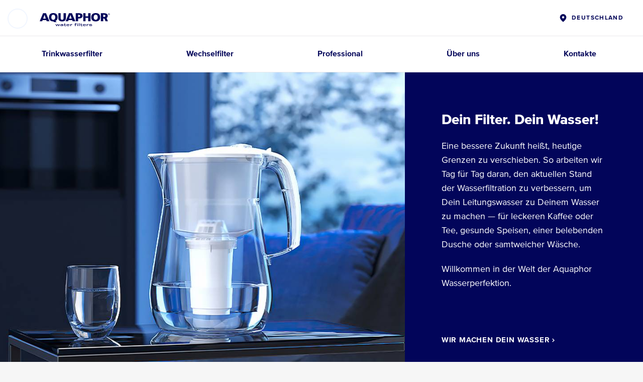

--- FILE ---
content_type: text/html; charset=utf-8
request_url: https://aquaphor.com/de-de
body_size: 13246
content:
<!DOCTYPE html>





<html lang="de-de" >
<head>

  <title>Startseite | International | AQUAPHOR - Wasserfilter  </title>
  
    <script type="application/ld+json">
  {
    "@context": "https://schema.org",
    "@type": "Organization",
    "url": "https://aquaphor.com",
    "logo": "https://aquaphor.com/static/media/
      logo/aquaphor_en_dark_blue_pl_PqPZ9sq.svg"
  }
  </script>
  


  
    <meta http-equiv="Content-Type" content="text/html;charset=UTF-8">
    <meta name="viewport" content="width=device-width, initial-scale=1.0, user-scalable=0">
    <meta name="format-detection" content="telephone=no">
    <meta http-equiv="X-UA-Compatible" content="IE=edge">
    <meta name="description" content="">
    <meta name="keywords" content="">
    <meta property="og:type" content="website">
  

    
        
    

    

<link rel="apple-touch-icon" sizes="180x180" href="/static/favicons/apple-touch-icon.png">
<link rel="icon" type="image/png" sizes="32x32" href="/static/favicons/favicon-32x32.png">
<link rel="icon" type="image/png" sizes="16x16" href="/static/favicons/favicon-16x16.png">
<link rel="manifest" href="/static/favicons/site.webmanifest">
<link rel="mask-icon" href="/static/favicons/safari-pinned-tab.svg" color="#0049bc">
<link rel="shortcut icon" href="/static/favicons/favicon.ico">
<meta name="msapplication-TileColor" content="#ffffff">
<meta name="theme-color" content="#ffffff">


    <link rel="preload" href="/static/fonts/338AFB_B_0.woff" as="font" type="font/woff2" crossorigin>
    <link rel="preload" href="/static/fonts/338AFB_11_0.woff" as="font" type="font/woff2" crossorigin>
    <link rel="preload" href="/static/fonts/338AFB_F_0.woff" as="font" type="font/woff2" crossorigin>
    <link rel="preload" href="/static/fonts/338AFB_14_0.woff" as="font" type="font/woff2" crossorigin>
    <link rel="preload" href="/static/fonts/338AFB_6_0.woff" as="font" type="font/woff2" crossorigin>
    <link rel="preload" href="/static/fonts/338AFB_5_0.woff" as="font" type="font/woff2" crossorigin>
    <link rel="preload" href="/static/fonts/338AFB_8_0.woff" as="font" type="font/woff2" crossorigin>

    <link rel="stylesheet" href="/static/styles/typography.css?v=4.13191">
    
        <link rel="stylesheet" href="/static/styles/new_header.css?v=4.13191">
        <script src="/static/scripts/cookies.js?v=4.13191"></script>
    

    

  
    <!-- LINK REL alternate-->

  
<link rel="alternate" hreflang="en-US" href="https://aquaphor.com/en-us">
  

  
<link rel="alternate" hreflang="ro-md" href="https://aquaphor.com/ro-md">
  

  
<link rel="alternate" hreflang="lv-lv" href="https://aquaphor.com/lv-lv">
  

  
<link rel="alternate" hreflang="el-cy" href="https://aquaphor.com/el-cy">
  

  
<link rel="alternate" hreflang="he-il" href="https://aquaphor.com/he-il">
  

  
<link rel="alternate" hreflang="es-es" href="https://aquaphor.com/es-es">
  

  
<link rel="alternate" hreflang="sr-rs" href="https://aquaphor.com/sr-rs">
  

  
<link rel="alternate" hreflang="lt-lt" href="https://aquaphor.com/lt-lt">
  

  
<link rel="alternate" hreflang="uk-ua" href="https://aquaphor.com/uk-ua">
  

  
<link rel="alternate" hreflang="en-za" href="https://aquaphor.com/en-za">
  

  
<link rel="alternate" hreflang="en-my" href="https://aquaphor.com/en-my">
  

  
<link rel="alternate" hreflang="az-az" href="https://aquaphor.com/az-az">
  

  
<link rel="alternate" hreflang="cs-cz" href="https://aquaphor.com/cs-cz">
  

  
<link rel="alternate" hreflang="el-gr" href="https://aquaphor.com/el-gr">
  

  
<link rel="alternate" hreflang="de-de" href="https://aquaphor.com/de-de">
  

  
<link rel="alternate" hreflang="fr-fr" href="https://aquaphor.com/fr-fr">
  

  
<link rel="alternate" hreflang="et-EE" href="https://aquaphor.com/et-ee">
  

  
<link rel="alternate" hreflang="pl-pl" href="https://aquaphor.com/pl-pl">
  

  
<link rel="alternate" hreflang="ru-il" href="https://aquaphor.com/ru-il">
  

  
<link rel="alternate" hreflang="ru-lv" href="https://aquaphor.com/ru-lv">
  

  
<link rel="alternate" hreflang="en-ee" href="https://aquaphor.com/en-ee">
  

  
<link rel="alternate" hreflang="es-mx" href="https://aquaphor.com/es-mx">
  

  
<link rel="alternate" hreflang="en-mx" href="https://aquaphor.com/en-mx">
  

  
<link rel="alternate" hreflang="ro-ro" href="https://aquaphor.com/ro-ro">
  

  
<link rel="alternate" hreflang="ru-ua" href="https://aquaphor.com/ru-ua">
  

  
<link rel="alternate" hreflang="en-gb" href="https://aquaphor.com/en-gb">
  

  
<link rel="alternate" hreflang="en-lt" href="https://aquaphor.com/en-lt">
  

  
<link rel="alternate" hreflang="en-il" href="https://aquaphor.com/en-il">
  

  
<link rel="alternate" hreflang="en-lv" href="https://aquaphor.com/en-lv">
  

  
<link rel="alternate" hreflang="en-cy" href="https://aquaphor.com/en-cy">
  

  
<link rel="alternate" hreflang="ru-lt" href="https://aquaphor.com/ru-lt">
  

  
<link rel="alternate" hreflang="en" href="https://aquaphor.com/">
  

  
<link rel="alternate" hreflang="ka-ge" href="https://aquaphor.com/ka-ge">
  

  
<link rel="alternate" hreflang="ka-ge" href="https://aquaphor.com/ka-ge">
  

  
<link rel="alternate" hreflang="ka-ge" href="https://aquaphor.com/ka-ge">
  

  
<link rel="alternate" hreflang="fi-FI" href="https://aquaphor.com/fi-fi">
  

  
<link rel="alternate" hreflang="ru-ge" href="https://aquaphor.com/ru-ge">
  

  
<link rel="alternate" hreflang="ka-ge" href="https://aquaphor.com/ka-ge">
  

  
<link rel="alternate" hreflang="en-ae" href="https://aquaphor.com/en-ae">
  

  
<link rel="alternate" hreflang="en-ge" href="https://aquaphor.com/en-ge">
  

  
<link rel="alternate" hreflang="ru-kg" href="https://aquaphor.com/ru-kg">
  

  
<link rel="alternate" hreflang="ru-md" href="https://aquaphor.com/ru-md">
  

  
<link rel="alternate" hreflang="sk-sk" href="https://aquaphor.com/sk-sk">
  

  
<link rel="alternate" hreflang="ru-ee" href="https://aquaphor.com/ru-ee">
  


  
  

  
    <meta property="og:title" content="AQUAPHOR – wasserfilter">
    <meta property="og:description" content="">
    <meta property="og:url" content="https://aquaphor.com/de-de"/>
    <meta property="og:image" content="https://aquaphor.com/static/media/com.jpg" />
    <meta property="og:image:type" content="image/jpeg" />
    <meta property="og:image:width" content="490" />
    <meta property="og:image:height" content="363" />


  <link rel="canonical" href="https://aquaphor.com/de-de" />

  <script>
      if(typeof dataLayer === 'undefined')
          dataLayer = [];

      const csrftoken = "FU4v3AknCQrkq5uNKEdyrJJTHslgrX60STAWsm40pOa0Aip9CNQ4gMOQIV4OgPc5";
      var ecomm_active = false;
      var currencyCode = 'EUR';
      var shop_phone_mask = "+7(999)999-99-99";
      window.global_options = {
        'lang': "de-de",
        'url_lang': "/de-de/",
        'currency_code': 'USD',
        'currency_symbol': '$',
        'localize': []
      }


  </script>

  
    
      <script>
        window.gtag = function () {
          dataLayer.push(arguments);
        }
        window.gtag('consent', 'default', {
          ad_storage: 'denied',
          analytics_storage: 'denied',
          ad_user_data: 'denied',
          ad_personalization: 'denied',
        });

      </script>
    
  

  

    
    
      
        
          <!-- Google Tag Manager -->
<script>(function(w,d,s,l,i){w[l]=w[l]||[];w[l].push({'gtm.start':
new Date().getTime(),event:'gtm.js'});var f=d.getElementsByTagName(s)[0], 
j=d.createElement(s),dl=l!='dataLayer'?'&l='+l:'';j.async=true;j.src=
'https://www.googletagmanager.com/gtm.js?id='+i+dl;f.parentNode.insertBefore(j,f);
})(window,document,'script','dataLayer','GTM-THQ2HX3');</script>
<!-- End Google Tag Manager -->
        
          <meta name="insight-app-sec-validation" content="4a4e3589-dc5f-42e2-b976-df9c949f62c1">
<meta name="facebook-domain-verification" content="6f73lh2eib9mma4wggbvjls2qft6wl" />

<!-- en-gb !-->
<meta name="facebook-domain-verification" content="4tamuqc9opu6cpjqvvqyyfky04g6tq" />
<!-- az-az, en-il, fr-fr, he-il, ru-ee, ru-il, ru-ua !-->
<meta name="google-site-verification" content="s7ubqxktL4q1aojOWSrvFbmTzXMLofy2hcXKRim446o" />
        
          <!-- Google Tag Manager -->
<script>(function(w,d,s,l,i){w[l]=w[l]||[];w[l].push({'gtm.start':
new Date().getTime(),event:'gtm.js'});var f=d.getElementsByTagName(s)[0],
j=d.createElement(s),dl=l!='dataLayer'?'&l='+l:'';j.async=true;j.src=
'https://www.googletagmanager.com/gtm.js?id='+i+dl;f.parentNode.insertBefore(j,f);
})(window,document,'script','dataLayer','GTM-5C39XRQ');</script>
<!-- End Google Tag Manager -->
        
      
    
  



  <!-- Le HTML5 shim, for IE6-8 support of HTML5 elements -->
  <!--[if lt IE 9]>
    <script src="//html5shim.googlecode.com/svn/trunk/html5.js"></script>
  <![endif]-->

  <script>
    shop_phone_mask = "+7(999)999-99-99";
  </script>











</head>

<body class="">

























 
    
        
            
                <!-- Google Tag Manager (noscript) -->
<noscript><iframe src="https://www.googletagmanager.com/ns.html?id=GTM-THQ2HX3"
height="0" width="0" style="display:none;visibility:hidden"></iframe></noscript>
<!-- End Google Tag Manager (noscript) -->
            
                <!-- Google Tag Manager (noscript) -->
<noscript><iframe src="https://www.googletagmanager.com/ns.html?id=GTM-5C39XRQ"
height="0" width="0" style="display:none;visibility:hidden"></iframe></noscript>
<!-- End Google Tag Manager (noscript) -->
 
            
        
    


<style>
  body .userway_buttons_wrapper {
    left: calc(100vw - 20px) !important;
    top: 168px !important;
  }
  @media (max-width: 1023px) {
    body .userway_buttons_wrapper {
      left: calc(100vw - 15px) !important;
      top: 95px !important;
    }
  }
</style>
<script async src="https://cdn.userway.org/widget.js" data-account="2gYwkz4FT2"></script>

 <link rel="stylesheet" href="/static/styles/template_styles.css?v=4.13191">
 <link rel="stylesheet" href="/static/styles/fonts.css?v=4.13191">



    
    
        




<div class="header">
    
    <div class="header-top header-nav-sticky">
          <div class="container">
            <div class="header-left">
                <div class="open-nav">
                    <span></span>
                </div>
                <div class="logo">
                    
                        <img src="/static/media/logo/aquaphor_en_dark_blue_pl_PqPZ9sq.svg"
                             title="Aquaphor" alt="Aquaphor">
                    
                </div>
            </div>
            <div class="header-lang" style="margin-right: 0 !important;" >

                
                  <a href="/choose-country" class="header-lang-global">
                    Deutschland
                  </a>
                

                
            </div>
            
            
          </div>
    </div>
    <div class="container">
        <nav class="header-nav">
            <ul>
                
                    
                    <li >
                         
                            <a href="#">
                                  <span>Trinkwasserfilter</span>
                            </a>
                         



                      
                        
                          <div class="overflow" style=""></div>
                          <div class="header-nav-sub">
                            <div class="header-nav-sub-wrapper">
                              
                                
                                  
                                    <a href="/de-de/tischwasserfilter"
                                       class="header-nav-sub-product"
                                       style="background-color: #ffffff !important;" >
                            <span class="header-nav-sub-product-title">
                                Tischwasserfilter
                            </span>
                                      <span class="header-nav-sub-product-img">
                                <img src="/static/images/preload.png"
                                     data-src="/media/new_menu/MicrosoftTeams-image_132_NdHeHsH.png"
                                     alt="Tischwasserfilter"
                                     class="lazy-menu-image">
                            </span>
                                      <span class="header-nav-sub-product-select">
                                Tischwasserfilter auswählen
                            </span>
                                    </a>
                                  
                                
                              
                            </div>
                          </div>
                        
                        
                    </li>
                    
                
                    
                    <li >
                         
                            <a href="/de-de/kartuschen">
                                  <span>Wechselfilter</span>
                            </a>
                         



                      
                    </li>
                    
                
                    
                    <li >
                         
                            <a href="https://aquaphor-pro.com/">
                                  <span>Professional</span>
                            </a>
                         



                      
                    </li>
                    
                
                    
                    <li class="sub-ul ">
                         
                           <div class="link">
                              <a href="#">
                                    <span>Über uns</span>
                              </a>
                           </div>
                         



                      
                        
                          <ul>
                                    
                                        <li>
                                              <a href="/de-de/company">
                                                  Warum AQUAPHOR
                                              </a>
                                        </li>
                                    
                                        <li>
                                              <a href="/de-de/technologien">
                                                  Technologien
                                              </a>
                                        </li>
                                    
                                </ul>
                            
                        
                    </li>
                    
                
                    
                    <li >
                         
                            <a href="/de-de/contacts">
                                  <span>Kontakte</span>
                            </a>
                         



                      
                    </li>
                    
                
            </ul>
        </nav>
        <div class="header-modal">
            
            <div class="header-modal-row">
                
                    
    <div class="header-modal-row-item">
        
            <span class="h3" >
                
                    Trinkwasserfilter
                
            </span>
        
        
            <ul>
                
                
                    <li class=" ">
                        <a class=""
                           href="/de-de/tischwasserfilter">
                            Tischwasserfilter
                        </a>
                    </li>
                
                
            </ul>
        
    </div>

    <div class="header-modal-row-item">
        
            <span class="h3" >
                
                    <a href="/de-de/kartuschen">
                        Wechselfilter
                    </a>
                
            </span>
        
        
    </div>

    <div class="header-modal-row-item">
        
            <span class="h3" >
                
                    <a href="https://aquaphor-pro.com/">
                        Professional
                    </a>
                
            </span>
        
        
    </div>


                
            </div>
            <div class="header-modal-row">
                
                    
    <div class="header-modal-row-item">
        
            <span class="h3" >
                
                    Für Kunden und Partner
                
            </span>
        
        
            <ul>
                
                
                    <li class=" ">
                        <a class=""
                           href="/de-de/catalog">
                            Produktkatalog
                        </a>
                    </li>
                
                    <li class=" ">
                        <a class=""
                           href="/de-de/contacts">
                            Kontakte
                        </a>
                    </li>
                
                
            </ul>
        
    </div>

    <div class="header-modal-row-item">
        
            <span class="h3" >
                
                    Über uns
                
            </span>
        
        
            <ul>
                
                
                    <li class=" ">
                        <a class=""
                           href="/de-de/company">
                            Warum AQUAPHOR
                        </a>
                    </li>
                
                    <li class=" ">
                        <a class=""
                           href="/de-de/technologien">
                            Technologien
                        </a>
                    </li>
                
                
            </ul>
        
    </div>

    <div class="header-modal-row-item">
        
            <span class="h3" >
                
                    <a href="/de-de/privacy-policy">
                        Datenschutzbestimmungen
                    </a>
                
            </span>
        
        
    </div>

    <div class="header-modal-row-item">
        
            <span class="h3" >
                
                    <a href="/de-de/cookies">
                        Cookies
                    </a>
                
            </span>
        
        
    </div>


                
                
                

                
                  
                    <div class="header-modal-row-item hide-mobile"></div>
                  
                    <div class="header-modal-row-item hide-mobile"></div>
                  
                    <div class="header-modal-row-item hide-mobile"></div>
                  
                


                <div class="header-modal-row-item header-modal-row-item-social">
                    <div class="header-social">
                        
                          
                            <a data-social="Youtube" class="header-svg" href="https://www.youtube.com/channel/UCac0J2CpRO2y9yxCkzICLZw" rel="nofollow" target="_blank">
                                <svg xmlns="http://www.w3.org/2000/svg"><use xmlns:xlink="http://www.w3.org/1999/xlink" xlink:href="#you-tube_burger"> <svg viewBox="0 0 33 33" id="you-tube_burger" width="100%" height="100%"><circle cx="16.5" cy="16.5" r="16.5" fill="#02055a"></circle><path fill="#fff" d="M22.529 10.148c-2.854-.198-9.208-.197-12.058 0-3.085.214-3.448 2.107-3.471 7.09.023 4.974.383 6.876 3.471 7.09 2.85.197 9.204.198 12.058 0 3.085-.214 3.448-2.107 3.471-7.09-.023-4.974-.383-6.875-3.471-7.09zm-8.404 10.307v-6.434l6.333 3.212-6.333 3.222z"></path></svg> </use></svg>
                            </a>
                          
                        
                          
                            <a data-social="TikTok" class="header-svg" href="https://www.tiktok.com/@aquaphor_vibes" rel="nofollow" target="_blank">
                                <svg xmlns="http://www.w3.org/2000/svg">        
  <use xmlns:xlink="http://www.w3.org/1999/xlink" xlink:href="#tiktok_burger"> 
    <svg viewBox="0 0 33 33" id="tiktok_burger" width="100%" height="100%">
      <circle cx="16.5" cy="16.5" r="16.5" fill="#02055a"></circle>
      <path fill="#fff" d="M20.926 9.179c.83.657 1.821 1.106 2.914 1.275v2.335a6.11 6.11 0 0 1-3.415-1.04v5.965c0 3.114-2.528 5.64-5.64 5.64a5.637 5.637 0 0 1-2.547-.604 5.663 5.663 0 0 1-.94-.611 5.67 5.67 0 0 1 2.732-10.584c.165 0 .327.01.487.026v2.378a3.29 3.29 0 0 0-.487-.038 3.29 3.29 0 1 0 3.29 3.29V8h2.586c.032.396.116.784.24 1.179z"/>
    </svg>
  </use>
</svg>
                            </a>
                          
                        
                    </div>
                </div>

                <div class="header-modal-row-item show-mobile">
                  
                    <div class="header-lang">
                      <a href="/choose-country" class="header-lang-global">
                        Deutschland</a>
                    </div>
                  
                </div>
                <div class="header-modal-row-item show-mobile">
                    <div class="header-lang">
                        
                    </div>
                </div>

            </div>
        </div>
    </div>
</div>
<div class="header-overlay"></div>

    
    
  <div class="scrolltop">
    <svg width="10" height="13" viewBox="0 0 10 13" fill="none" xmlns="http://www.w3.org/2000/svg">
      <path d="M4.97235 2.61816L4.97235 12.6813" stroke="#0049BC" stroke-width="1.75" stroke-miterlimit="10"></path>
      <path d="M8.85223 5.72622L4.97223 1.74609L4.96223 1.75635L1.21223 5.60313" stroke="#0049BC" stroke-width="1.75"
            stroke-miterlimit="10"></path>
    </svg>
  </div>



<div class="wrapper">
  
  

  
  

  
  <link rel="stylesheet" href="/static/styles/main-page.css?v=51">
  

    
        <link rel="preload" as="image" href="/media/uploads/MicrosoftTeams-image_96_anigWaS.png" >
    

    <section class="slider js-slider">
      <div class="slider__items js-slider-items slick-slider">
        
        <div class="slider__item js-slider-item g4_promo_view g4_promo_click slick-active"  style="background:#02055a;" 
             data-promotion-id="22"
             data-promotion-name="Dein Filter. Dein Wasser!"
             data-lang="de-de"
             data-has-product="false"
             
        >
          
            <a href="/de-de/trinkwasserfilter"
               style="outline: 0; outline-offset: 0; background-image: url(/media/__sized__/uploads/MicrosoftTeams-image_96_anigWaS-crop-c0-5__0-5-1200x760.png)"
               class="slider__image" >
               
                <img src="/media/uploads/MicrosoftTeams-image_96_anigWaS.png" fetchpriority="high" alt="" style="display: none !important;visibility: hidden;">
               
              
            </a>
          
          <div class="g-wrapper slider__inner">
            <div class="slider__content">
              <span class="heading2 slider__title">Dein Filter. Dein Wasser!</span>
              <div class="slider__text"><p>Eine bessere Zukunft heißt, heutige Grenzen zu verschieben. So arbeiten wir Tag für Tag daran, den aktuellen Stand der Wasserfiltration zu verbessern, um Dein Leitungswasser zu Deinem Wasser zu machen — für leckeren Kaffee oder Tee, gesunde Speisen, einer belebenden Dusche oder samtweicher Wäsche. </p>

<p>Willkommen in der Welt der Aquaphor Wasserperfektion.</p></div>
              <div class="slider__desc">
                
                <a href="/de-de/trinkwasserfilter" title="Learn more" class="lear-more lear-more_slider-desc" >
                  <span class="text">WIR MACHEN DEIN WASSER</span>
                  <span class="icon">
                    <svg xmlns="http://www.w3.org/2000/svg" xmlns:xlink="http://www.w3.org/1999/xlink" class="svg-arrow-icon">
                      <use xlink:href="/static/images/arrow.svg#arrow" href="/static/images/arrow.svg#arrow" > </use>
                    </svg>
                  </span>
                </a>
                
              </div>
            </div>
          </div>
        </div>
        
      </div>
      <div class="slider__dots">
        <div class="g-wrapper">
          <div class="slider__dots-inner js-slider-dots"></div>
        </div>
      </div>
    </section>

  
  

  
    <h1>AQUAPHOR – wasserfilter</h1>
  

  

    <section class="product-main">
          
        <div class="product-main__item  fade-in js-fade-in parallax js-parallax">
          <div class="g-wrapper">
            <div class="g-row product-main__inner">
              <div class="product-main__content fade-in js-fade-in-item left-right js-parallax-trigger">
                <div class="g-col">
                  <h2 class="product-main__title">Filtern mit Stil</h2>
                  <div class="product-main__desc">
                    <p>4,2 l frischen, weichen Wassers in modernstem Design.</p>
                    <div class="product-main__more">
                      <a href="/de-de/tischwasserfilter/provence  " title="Learn more" class="lear-more"><span class="text">Lern mehr   </span><span class="icon">
                          <svg xmlns="http://www.w3.org/2000/svg" xmlns:xlink="http://www.w3.org/1999/xlink" class="svg-arrow-icon">
                            <use xlink:href="/static/images/arrow.svg#arrow" href="/static/images/arrow.svg#arrow" > </use>
                          </svg></span>
                      </a>
                    </div>
                  </div>
                </div>
              </div>
              <a href="/de-de/tischwasserfilter/provence  "
                 title="Filtern mit Stil" class="product-main__image ">
                <div data-src="/media/__sized__/mainpage/product_presenations/Provence_white_black_new_560_625_lMoSSIU-crop-c0-5__0-5-50x50.png"
                     data-lazy-src="/media/mainpage/product_presenations/Provence_white_black_new_560_625_lMoSSIU.png"
                     class="fade-in__item js-fade-in-item js-parallax-item lazy-container ">
                </div>
              </a>
            </div>
          </div>
        </div>
        
    </section>
  


  
    <section class="categories-section">
      <h2>Entdecken Sie unsere Produkte</h2>
      <div class="categories-section__flex">
      
        <a class="categories-section__item" href="/de-de/trinkwasserfilter   "  title="Tischwasserfilter, Einbaufilter und Umkehrosmose-Systeme für Deine sichere und bequeme Wasserversorgung.">
          <img class="usual-img" src="/media/mainpage/category_teasers/Drink_water_pGAQ6KI.svg" alt="Trinkwasserfilter">
          <img class="hover-img" src="/media/mainpage/category_teasers/Drink_water_on_QkbWSiV.svg" alt="Trinkwasserfilter">
          <p>
            Trinkwasserfilter
          </p>
        </a>
      
        <a class="categories-section__item" href="http://aquaphor-pro.com   "  title="Filtersysteme für HORECA und Wasserspender für Büros und Schulen.">
          <img class="usual-img" src="/media/mainpage/category_teasers/Industrial.svg" alt="Aquaphor Professional">
          <img class="hover-img" src="/media/mainpage/category_teasers/Industrial_on_84wO886.svg" alt="Aquaphor Professional">
          <p>
            Aquaphor Professional
          </p>
        </a>
      
      </div>
    </section>


  


  






</div>



  
    
    <div class="cookies-inner js-cookies"></div>
    <div class="cookies-widget js-cookies">
      <div class="cookies-widget__title">AQUAPHOR verwendet Cookies.</div>
      
        <div class="cookies-widget__text"><p>Unsere Websites benötigen einige Cookies, damit sie ordnungsgemäß funktionieren („Unbedingt erforderlich“). Darüber hinaus verwenden wir eigene und Drittanbieter‑Cookies sowie ähnliche Technologien, um die Nutzung der Website zu analysieren, die Nutzererfahrung zu verbessern und zu personalisieren sowie zu Werbezwecken. Weitere Informationen findest du unter „Cookies anpassen“. Wenn du fortfährst, akzeptierst du alle Cookies auf allen AQUAPHOR‑Websites.</p></div>
      
      <div class="cookies-widget__btns">
        <a href="#" class="cookies-widget__btn cookies__more"><p>Cookies anpassen</p></a>
        
          <a href="#"  title="Optionale Cookies ablehnen" class="cookies-widget__btn cookies__dont_accept">Optionale Cookies ablehnen</a>
        
        <div class="cookies-widget__btn accept cookies__accept cookies__accept__all"
             title="Einverstanden">
          Alle Cookies akzeptieren
        </div>
      </div>
    </div>
  



    <footer class="footer">
      <div class="g-wrapper footer__wrapper">
        <div class="footer__menu">
          <div class="footer-menu g-row js-footer-menu">
              
              <div class="footer-menu__group js-footer-menu-group g-col big">
                <div class="footer-menu__title js-footer-menu-title">
                  <span class="text">Filtersegmente</span>
                  <span class="arrow">
                    <svg xmlns="http://www.w3.org/2000/svg" xmlns:xlink="http://www.w3.org/1999/xlink">
                      <use xlink:href="/static/images/arrow.svg#arrow" href="/static/images/arrow.svg#arrow" > </use>
                    </svg>
                  </span>
                </div>
                <div class="footer-menu__items">
                  <div class="footer-menu__sub-title js-footer-menu-title">
                    <a href="#" >
                      <span class="arrow">
                        <svg xmlns="http://www.w3.org/2000/svg" xmlns:xlink="http://www.w3.org/1999/xlink">
                          <use xlink:href="/static/images/arrow.svg#arrow" href="/static/images/arrow.svg#arrow" > </use>
                        </svg>
                      </span>
                      <span class="text">Filtersegmente</span>
                    </a>
                  </div>
                  
                    
                      <div class="footer-menu__item">
                        <a  href="/de-de/trinkwasserfilter">Trinkwasserfilter</a>
                      </div>
                    
                  
                    
                      <div class="footer-menu__item">
                        <a  href="http://aquaphor-pro.com">Professionelle Filter</a>
                      </div>
                    
                  
                </div>
              </div>
              
              <div class="footer-menu__group js-footer-menu-group g-col big">
                <div class="footer-menu__title js-footer-menu-title">
                  <span class="text">Produkte</span>
                  <span class="arrow">
                    <svg xmlns="http://www.w3.org/2000/svg" xmlns:xlink="http://www.w3.org/1999/xlink">
                      <use xlink:href="/static/images/arrow.svg#arrow" href="/static/images/arrow.svg#arrow" > </use>
                    </svg>
                  </span>
                </div>
                <div class="footer-menu__items">
                  <div class="footer-menu__sub-title js-footer-menu-title">
                    <a href="#" >
                      <span class="arrow">
                        <svg xmlns="http://www.w3.org/2000/svg" xmlns:xlink="http://www.w3.org/1999/xlink">
                          <use xlink:href="/static/images/arrow.svg#arrow" href="/static/images/arrow.svg#arrow" > </use>
                        </svg>
                      </span>
                      <span class="text">Produkte</span>
                    </a>
                  </div>
                  
                    
                      <div class="footer-menu__item">
                        <a  href="/de-de/catalog">Produktkatalog</a>
                      </div>
                    
                  
                    
                      <div class="footer-menu__item">
                        <a  href="/de-de/tischwasserfilter">Tischwasserfilter</a>
                      </div>
                    
                  
                    
                      <div class="footer-menu__item">
                        <a  href="/de-de/kartuschen">Wechselfilter</a>
                      </div>
                    
                  
                </div>
              </div>
              
              <div class="footer-menu__group js-footer-menu-group g-col big">
                <div class="footer-menu__title js-footer-menu-title">
                  <span class="text">Über uns</span>
                  <span class="arrow">
                    <svg xmlns="http://www.w3.org/2000/svg" xmlns:xlink="http://www.w3.org/1999/xlink">
                      <use xlink:href="/static/images/arrow.svg#arrow" href="/static/images/arrow.svg#arrow" > </use>
                    </svg>
                  </span>
                </div>
                <div class="footer-menu__items">
                  <div class="footer-menu__sub-title js-footer-menu-title">
                    <a href="#" >
                      <span class="arrow">
                        <svg xmlns="http://www.w3.org/2000/svg" xmlns:xlink="http://www.w3.org/1999/xlink">
                          <use xlink:href="/static/images/arrow.svg#arrow" href="/static/images/arrow.svg#arrow" > </use>
                        </svg>
                      </span>
                      <span class="text">Über uns</span>
                    </a>
                  </div>
                  
                    
                      <div class="footer-menu__item">
                        <a  href="/de-de/company">Warum Aquaphor</a>
                      </div>
                    
                  
                    
                      <div class="footer-menu__item">
                        <a  href="/de-de/technologien">Technologien</a>
                      </div>
                    
                  
                    
                      <div class="footer-menu__item">
                        <a  href="/de-de/contacts">Kontakte</a>
                      </div>
                    
                  
                </div>
              </div>
              

              
              
              
              
              
              
              <div class="footer-menu__group g-col follow">
              <div class="footer-menu__title">Folge uns</div>
                <div class="footer-menu__items">
                 
                   
                  <div class="footer-menu__item">
                    <a data-social="Youtube" class="social-elem" href="https://www.youtube.com/channel/UCac0J2CpRO2y9yxCkzICLZw" title="Youtube" rel="nofollow" target="_blank">
                      <svg xmlns="http://www.w3.org/2000/svg"><use xmlns:xlink="http://www.w3.org/1999/xlink" xlink:href="#you-tube">
                      <svg viewBox="0 0 33 33" id="you-tube" width="100%" height="100%"><circle cx="16.5" cy="16.5" r="16.5" fill="currentColor"></circle><path fill="#02055A" d="M22.529 10.148c-2.854-.198-9.208-.197-12.058 0-3.085.214-3.448 2.107-3.471 7.09.023 4.974.383 6.876 3.471 7.09 2.85.197 9.204.198 12.058 0 3.085-.214 3.448-2.107 3.471-7.09-.023-4.974-.383-6.875-3.471-7.09zm-8.404 10.307v-6.434l6.333 3.212-6.333 3.222z"></path></svg>
                    </use></svg>
                    </a>
                  </div>
                   
                  
                   
                  <div class="footer-menu__item">
                    <a data-social="TikTok" class="social-elem" href="https://www.tiktok.com/@aquaphor_vibes" title="TikTok" rel="nofollow" target="_blank">
                      <svg xmlns="http://www.w3.org/2000/svg">
  <use xmlns:xlink="http://www.w3.org/1999/xlink" xlink:href="#tiktok">
    <svg viewBox="0 0 33 33" id="tiktok" width="100%" height="100%">
      <circle cx="16.5" cy="16.5" r="16.5" fill="currentColor"></circle>
      <path fill="#02055A" d="M20.926 9.179c.83.657 1.821 1.106 2.914 1.275v2.335a6.11 6.11 0 0 1-3.415-1.04v5.965c0 3.114-2.528 5.64-5.64 5.64a5.637 5.637 0 0 1-2.547-.604 5.663 5.663 0 0 1-.94-.611 5.67 5.67 0 0 1 2.732-10.584c.165 0 .327.01.487.026v2.378a3.29 3.29 0 0 0-.487-.038 3.29 3.29 0 1 0 3.29 3.29V8h2.586c.032.396.116.784.24 1.179z"/>
    </svg>
  </use>
</svg>
                    </a>
                  </div>
                   
                  
                </div>
            </div>
          </div>
        </div>
        <div class="footer__bottom g-row">
          <div class="footer__copyright g-col">Copyright © 2025 AQUAPHOR.<br>Alle Rechte vorbehalten.</div>
          <div class="footer__bar g-col">
            
                  <div class="footer__bar-item"><a href="/de-de/privacy-policy" title="Datenschutzbestimmungen">Datenschutzbestimmungen</a></div>
            
                  <div class="footer__bar-item"><a href="/de-de/cookies" title="Cookies">Cookies</a></div>
            
            
          </div>

          
            <div class="footer__lang g-col">
              <a href="/choose-country"
                 title="Choose country" class="pseudo has-border">
                Deutschland
              </a>
            </div>
          
        </div>
      </div>
    </footer>

    <div id="popup" style="display:none;">
      
    </div>

    
          
              



    <link rel="stylesheet" href="/static/styles/jquery.fancybox.css?v=4.13191">
    <style type="text/css">
        .fancybox-navigation .fancybox-button--arrow_left svg,
        .fancybox-navigation .fancybox-button--arrow_right svg,
        .fancybox-button svg,
        .fancybox-thumbs>ul>li:before,
        .fancybox-close-small svg {
            display: none;
        }

        .fancybox-button,
        .fancybox-close-small {
            background: #fff;
            border-radius: 100px;
            cursor: pointer;
            display: inline-block;
            height: 40px;
            width: 40px;
            box-sizing: border-box;
            padding: 0;
            border: 2px solid rgba(22, 76, 181, 0.1);
            right: 0;
            position: absolute;
            top: 12px;
            font-size: 16px;
            transition: 0.2s ease;
            -webkit-transition: 0.2s ease;
            -moz-transition: 0.2s ease;
            -o-transition: 0.2s ease;
        }

        .fancybox-close-small {
            top: 12px;
            right: 5vw !important;
        }

        .fancybox-button:hover,
        .fancybox-close-small:hover {
            background-color: #F1F6FF;
            border: 2px solid #F1F6FF;
        }

        .fancybox-button:after, .fancybox-close-small:after {
            display: block;
            width: 100%;
            height: 100%;
            position: absolute;
            right: 0;
            top: 0;
            content: '';
            background: url(/static/images/close-ico.svg) no-repeat center center;
        }

        
            .fancybox-bg {
                background: #ffffff !important;
            }
        

        .fancybox-is-open .fancybox-bg {
            opacity: 1;
        }

        @media (max-width: 990px) {
            .fancybox-close-small {
                top: 12px;
                right: 0;
            }
        }

        @media only screen and (max-width: 620px) {
            .fancybox-button,
            .fancybox-close-small {
                height: 30px;
                width: 30px;
                border: 0;
            }
        }

        .compensate-for-scrollbar {
            margin: auto;
        }

    </style>



<div class="card-popup fancybox-content" id="call-back-form" style="display: none;"
     data-is-callback="true">
    <div class="title">
        
            Request a callback
        
    </div>
    <p>
        
            Leave your phone number for a free callback
        
    </p>
    <form method="post" id="popup-one-click-form">
        <input type="hidden" name="csrfmiddlewaretoken" value="FU4v3AknCQrkq5uNKEdyrJJTHslgrX60STAWsm40pOa0Aip9CNQ4gMOQIV4OgPc5">
        
            
                <div class="input-parent">
                    <div class="block">
                        <label for="phone">phone number</label>
                        <input type="text" name="phone" id="phone" placeholder="" required>
                        
                    </div>
                </div>
            
        
            
        
            
                <div class="input-parent">
                    <div class="block">
                        <label for="name">Name</label>
                        <input type="text" name="name" id="name" class="form-control" placeholder="" required>
                        
                    </div>
                </div>
            
        
      <div class="input-parent">
        <div class="block">
           <div class="error-msg-captcha" style="color: red;padding-bottom: 10px;"></div>
           <input id="captcha-hidden" type="hidden" name="captcha-hidden" class="captcha-hidden"/>
           <div class="g-recaptcha" data-sitekey="6LfvclEUAAAAACrGh8kc1uBUYFPPeCiTtg3NkymE"></div>
        </div>
      </div>
        <div class="button-block double">
            <label class="text">
                Ich stimme den Bedingungen zu
                <a href="/de-de/privacy-policy" target="_blank">
                    Service-Bedingungen
                </a>
            </label>
            <button class="button modal-btn-send-mixed-click"
                    id="modal-btn-send-callback-click"
                    data-href="/de-de/cart/one-click-order/"
                    style="font-weight: 400 !important; overflow: hidden">
                Send
            </button>
        </div>
    </form>
</div>

<div class="card-popup for-gift" id="success" style="display: none;">
    <div class="max-width">
        <div class="success-ico"></div>
        <div class="title">
            
                
            
        </div>
        <p class="result-text">
            
                
            
        </p>
    </div>
</div>


    <script type="text/javascript" src="/static/scripts/jquery.min.js?v=4.13191" charset="utf-8"></script>
    <script src="/static/scripts/jquery.fancybox.min.js?v=4.13191"></script>

<script>
    $(document).ready(function () {
        /*placeholder*/
        (function ($) {
            $.fn.phAnim = function (options) {

                // Set default option
                var settings = $.extend({}, options),
                    label,
                    ph;

                // get label elem
                function getLabel(input) {
                    return $(input).parent().find('label');
                }

                // generate an id
                function makeid() {
                    var text = "";
                    var possible = "ABCDEFGHIJKLMNOPQRSTUVWXYZabcdefghijklmnopqrstuvwxyz";
                    for (var i = 0; i < 5; i++)
                        text += possible.charAt(Math.floor(Math.random() * possible.length));
                    return text;
                }

                return this.each(function () {
                    // check if the input has id or create one
                    if ($(this).attr('id') == undefined) {
                        $(this).attr('id', makeid());
                    }

                    // check if elem has label or create one
                    if (getLabel($(this)).length == 0) {
                        // check if elem has placeholder
                        if ($(this).attr('placeholder') != undefined) {
                            ph = $(this).attr('placeholder');
                            $(this).attr('placeholder', '');
                            // create a label with placeholder text
                            $(this).parent().prepend('<label for=' + $(this).attr('id') + '>' + ph + '</label>');
                        }
                    } else {
                        // if elem has label remove placeholder
                        $(this).attr('placeholder', '');
                        // check label for attr or set it
                        if (getLabel($(this)).attr('for') == undefined) {
                            getLabel($(this)).attr('for', $(this).attr('id'));
                        }
                    }

                    var tmp_label = getLabel($(this));
                    $(this).on('focus', function () {
                        tmp_label.addClass('active focusIn');
                    }).on('focusout', function () {
                        if ($(this).val() == '') {
                            tmp_label.removeClass('active');
                        }
                        tmp_label.removeClass('focusIn');
                    });

                    // new_design check if any inputs have values
                    if ($(this).val() == '') {
                        tmp_label.removeClass('active');
                    } else {
                        tmp_label.addClass('active');
                    }
                });
            };
        }(jQuery));


        $('#popup-one-click-form').find('.input-parent input').phAnim();
        $('#popup-one-click-form').find('.input-parent textarea').phAnim();

        /*placeholder end*/
    });
</script>
<script type="text/javascript">

    function getCookie(name) {
        let cookieValue = null;
        if (document.cookie && document.cookie !== '') {
            let cookies = document.cookie.split(';');
            for (let i = 0; i < cookies.length; i++) {
                let cookie = jQuery.trim(cookies[i]);
                if (cookie.substring(0, name.length + 1) === (name + '=')) {
                    cookieValue = decodeURIComponent(cookie.substring(name.length + 1));
                    break;
                }
            }
        }
        return cookieValue;
    }

    $(document).ready(function () {

        let url = $('.modal-btn-send-mixed-click').attr('data-href');
        let urlNow = window.location.href;
        let formId = '';
        
            formId = "#call-back-form";
            $(document).on('click', '#modal-btn-send-callback-click', function () {
               dataLayer.push({'event':'click_send', 'form_name':'callmeback'});
            });
        

        $(formId).find("#phone").inputmask(shop_phone_mask, {"clearIncomplete": true});

        
            $("#btn-popup").fancybox({touch: false});
        

        $(formId).submit(function (e) {

            e.preventDefault();
            $('.error-msg-captcha').text('');

            const $form = $(this);
            let captcha = $form.find('#g-recaptcha-response').val();
            if (!captcha) {
              captcha = $form.find('#g-recaptcha-response-1').val();
              if (!captcha) {
                captcha = $form.find('#g-recaptcha-response-2').val();
              }
            }
            let data = {
                phone: $form.find('#phone').val(),
                email: $form.find('#email').val() || '',
                name: $form.find('#name').val(),
                is_callback: $form.attr('data-is-callback'),
                product_path: urlNow,
                g_recaptcha_response: captcha,
                is_skip_order_save: false,
            }

            

            

            

            

            

            $.ajax({
                type: "POST",
                url: url,
                data: data,
                headers: {
                    'X-CSRFToken': getCookie('csrftoken')
                },
                success: function (e) {
                    if (e.success === true) {
                      
                        dataLayer.push({'event':'send_form', 'form_name':'callmeback'});
                      
                      $form.find('.fancybox-close-small').trigger('click');
                      dataLayer.push({
                        'event': 'GAevent_cart',
                        'eventCategory': 'Site_action',
                        'eventAction': 'send_form',
                        'eventLabel': 'buy_one_click'
                      });
                      $.fancybox.open({
                        closeExisting: true,
                        src: '#success',
                        type: 'inline'
                      });
                      g4_check_and_push(e);
                      $('#g-recaptcha-response').val('')
                      $('#g-recaptcha-response-1').val('')
                      $('#g-recaptcha-response-2').val('')
                    } else if (e.success === 'captcha_fail') {
                      $('.error-msg-captcha').text('Captcha not filled!');
                    }
                }
            });
            return false;
        })
    })
function g4_check_and_push(response) {
  if (response.more_data === true) {
    let transaction_id = response.transaction_id;
    let total = response.total;
    let shipping = response.shipping;
    const in_cart = $('.g4-one-click-in-cart');
    const in_product_card = $('.g4-one-click-product-card');
    const products = [];
    let send = false;

    if (in_cart.length !== 0) {
      const items = $(".cart-section-main-order-top-item");
      $.each(items, function (i) {
        products.push({
          'item_id': $(this).data("id"),
          'item_name': $(this).find(".js-cart-product-name").text().trim(),
          'item_brand': "Aquaphor",
          'quantity': Number($(this).find('.js-quantity-input').val()),
          'price': $(this).data("price"),
          'item_category': $(this).data("category1"),
          'item_category1': $(this).data("category"),
        });
      });
      send = true;
    } else if (in_product_card.length !== 0) {
        const categories = in_product_card.data('product-categories').replaceAll('[', '').replaceAll(']', '').split(',');
        let category = {}
        $.each(categories, function (idx, el) {
            const number = idx !== 0 ? idx : '';
            category[`item_category${number}`] = el.trim().replaceAll("'", '').toString();
        });
        products.push({
          'item_id': in_product_card.data("product-id"),
          'item_name': in_product_card.data("product-name"),
          'item_brand': "Aquaphor",
          'quantity': 1,
          'price': in_product_card.data("price"),
          'item_category': category.item_category,
          'item_category1': category.item_category1,
        });
        send = true;
    }
    if (send === true) {
      dataLayer.push({
        'event': 'purchase',
        'ecommerce': {
          'transaction_id': transaction_id,
          'value': total,
          'currency': window.global_options.currency_code,
          'shipping': shipping,
          'items': products,
        },
      });
    }
  }
};
</script>
<script src="https://www.google.com/recaptcha/api.js?hl=de-de" async defer></script>

          
    

    
  <script>
    document.addEventListener('DOMContentLoaded', () => {
      let lastScrollTop = 0;

      $(window).scroll(function () {
        let scrollTop = $(this).scrollTop();
        if (scrollTop < lastScrollTop && scrollTop > 100) {
          $('.scrolltop').fadeIn().css('display', 'flex');
        } else {
          $('.scrolltop').fadeOut();
        }
        lastScrollTop = scrollTop;
      });

      $('.scrolltop').click(function () {
        $("html, body").animate({scrollTop: 0}, 600);
      });
    });
  </script>


  <div style="display: none" class="modal" id="mistakeModal" data-style="/static/styles/mistake.css?v=4.13191" data-lang="de-de" tabindex="-1"></div>

  


   <link rel="stylesheet" href="/static/styles/upon_modal.css?v=4.13191" >

   
    <!--link href="https://stackpath.bootstrapcdn.com/font-awesome/4.7.0/css/font-awesome.min.css" rel="stylesheet" integrity="sha384-wvfXpqpZZVQGK6TAh5PVlGOfQNHSoD2xbE+QkPxCAFlNEevoEH3Sl0sibVcOQVnN" crossorigin="anonymous"!-->
   <script src="/static/scripts/jquery.min.js?v=4.13191"></script>
   

   <script src="/static/scripts/backend.js?v=4.13191"></script>
   <script src="/static/scripts/plugins.js?v=4.13191"></script>
   <script src="/static/scripts/common.js?v=4.13191"></script>
   <script src="/static/scripts/jquery.fancybox.min.js?v=4.13191"></script> 
   <script src="/static/scripts/about/jquery.inputmask.bundle.js?v=4.13191"></script>



  <script>
  $(window).on("load", function(){
      var popup = $('#popup');
      popup.show();
  });
  </script>

  
      <script src="/static/scripts/new_header_.min.js?v=4.13191"></script>
  


 <script src="/static/scripts/jquery.lazy.min.js?v=4.13191"></script>
 <script src="/static/scripts/jquery.lazy.plugins.min.js?v=4.13191"></script>
 <script src="/static/scripts/core/lazy-load.js?v=4.13191"></script>
 <script src="/static/scripts/jquery.cookie.js"></script>
 <script>
    $(document).ready(function () {

        const isLoginSend = $.cookie('is_login_send');
        if (isLoginSend === 'True') {
            dataLayer.push({
                event: 'login',
                eventCategory: 'site_action',
                eventAction: 'login',
                userid: $.cookie('user_id_to_send'),
            });
            $.removeCookie('is_login_send', {path: '/'});
            $.removeCookie('user_id_to_send', {path: '/'});
        }

        


    });
 </script>

 
   <script>
      $(document).ready(function () {

        $(document).on('click', '.header-phone-callback', function () {
          dataLayer.push ({'event':'click_callmeback', 'place':'header'});
        });

        const urlParams = new URLSearchParams(window.location.search);
        const showCallBackModal = urlParams.get('show_call_back_modal');
        if (showCallBackModal === 'true') {
          $.fancybox.open({
            src: '#call-back-form',
          })
        }

      });
   </script>
 




    
    <script src="https://cdn.jsdelivr.net/gh/fancyapps/fancybox@3.5.7/dist/jquery.fancybox.min.js"></script>
    
    
        <script>
    function preparePromoItem($el) {

        const pustEl = {
            promotion_id: $el.data('promotion-id').toString(),
            promotion_name: $el.data('promotion-name').replaceAll('"').replaceAll("'").toString(),
            creative_slot: 'site_mainpage',
            creative_name: `${$el.data('promotion-id')}_banner_mainpage_${$el.data('lang')}`.toString(),
            item_brand: 'Aquaphor',
        };

        let categories = [];
        try {
            categories = $el.data('product-categories').replaceAll('[', '').replaceAll(']', '').split(',');
        } catch (e) {
        }
        let price = $el.data('price');
        try {
            price = price.replace(',', '.');
        } catch (e) {
            price = $el.data('price');
        }
        let quantity = $el.data('quantity');
        if (quantity === undefined) {
            quantity = 1;
        }

        const itemEl = {
          item_id: $el.data('product-id').toString(),
          item_name: $el.data('product-name').toString(),
          quantity: Number(quantity),
          price: Number(price),
        }

        $.each(categories, function (idx, el) {
            const number = idx !== 0 ? idx : '';
            itemEl[`item_category${number}`] = el.trim().replaceAll("'", '').toString();
        });

        pustEl.items = [itemEl];
        return pustEl;
    }
</script>

<script>

    $(document).ready(function () {

        $(document).on('mouseenter', '.g4_promo_view', function (e) {
            const $el = $(this);
            const hasProduct = $el.data('has-product');
            if (!hasProduct){
              return;
            }
            dataLayer.push({ecommerce: null});
            const pustEl = preparePromoItem($el);
            dataLayer.push({
                event: "view_promotion",
                ecommerce: pustEl,
            });

        });

    });

</script>

        <script>
    function preparePromoItem($el) {

        const pustEl = {
            promotion_id: $el.data('promotion-id').toString(),
            promotion_name: $el.data('promotion-name').replaceAll('"').replaceAll("'").toString(),
            creative_slot: 'site_mainpage',
            creative_name: `${$el.data('promotion-id')}_banner_mainpage_${$el.data('lang')}`.toString(),
            item_brand: 'Aquaphor',
        };

        let categories = [];
        try {
            categories = $el.data('product-categories').replaceAll('[', '').replaceAll(']', '').split(',');
        } catch (e) {
        }
        let price = $el.data('price');
        try {
            price = price.replace(',', '.');
        } catch (e) {
            price = $el.data('price');
        }
        let quantity = $el.data('quantity');
        if (quantity === undefined) {
            quantity = 1;
        }

        const itemEl = {
          item_id: $el.data('product-id').toString(),
          item_name: $el.data('product-name').toString(),
          quantity: Number(quantity),
          price: Number(price),
        }

        $.each(categories, function (idx, el) {
            const number = idx !== 0 ? idx : '';
            itemEl[`item_category${number}`] = el.trim().replaceAll("'", '').toString();
        });

        pustEl.items = [itemEl];
        return pustEl;
    }
</script>

<script>

    $(document).ready(function () {

        $(document).on('click', '.g4_promo_click', function () {
            const $el = $(this);
            const hasProduct = $el.data('has-product');
            if (!hasProduct){
              return;
            }
            dataLayer.push({ecommerce: null});
            const pustEl = preparePromoItem($el);
            dataLayer.push({
                event: "select_promotion",
                ecommerce: pustEl,
            });

        });

    });

</script>

    
    








    <script>
        let currentPage = "Other";
        let additionalParams = {};
    </script>



  



  <script src="https://cc.cdn.civiccomputing.com/9/cookieControl-9.x.min.js"></script>
  <script>
    var config = {
      "initialState": "closed",
      "apiKey": "1466457bacca2132043ca1980cf9687866c98881",
      "product": "COMMUNITY",
      "setInnerHTML": true,
      "logConsent": true,
      "consentCookieExpiry": 180,
      "position": "left",
      "text": {
        "title": "Uns liegt deine Privatsphäre am Herzen",
        "intro": `<p>AQUAPHOR verwendet Cookies, um deine Erfahrung zu verbessern, die Nutzung der Website zu analysieren und unsere Marketingmaßnahmen zu unterstützen.</p>
<p>Im Folgenden findest du detaillierte Informationen zu jeder Cookie-Kategorie und die Möglichkeit, deine Einstellungen anzupassen. Durch Klicken auf „Alle Cookies akzeptieren“ stimmst du allen Cookies zu und erklärst dich damit einverstanden, dass wir diese Informationen mit Dritten, wie unseren Werbepartnern, teilen.</p>
<p>Bitte beachte, dass das Blockieren bestimmter Arten von Cookies die Bereitstellung unserer Dienste und deren Verbesserung beeinträchtigen kann. Übrigens kannst du deine Entscheidung bzw. Einstellungen jederzeit ändern.</p>
<p>Weitere Informationen zu Cookies findest du in der <a href="/de-de/cookies">Cookie-Richtlinie</a> und der <a href="https://aquaphor.com/de-de/privacy-policy">Datenschutzrichtlinie</a>.</p>`,
        "acceptSettings": "Alle Cookies akzeptieren",
        "rejectSettings": "Optionale Cookies ablehnen",
        "necessaryTitle": "Unbedingt erforderlich",
        "necessaryDescription": "Unbedingt erforderliche Cookies sind für das ordnungsgemäße Funktionieren der Website zwingend notwendig. Diese Cookies gewährleisten grundlegende Funktionen und Sicherheitsmerkmale der Website – anonym.",
        "on": "Ein",
        "off": "Aus",
        "thirdPartyTitle": "",
        "thirdPartyDescription": "",
      },
      "optionalCookies": [
        {
          "name": "analytics",
          "label": "Analytische",
          "description": "Analytische Cookies dienen dazu, die Leistung und Funktionalität dieser Website zu verbessern, indem sie Informationen anonym sammeln und übermitteln.",
          onAccept: function () {
            gtag('consent', 'update', {
              'analytics_storage': 'granted',
            });
            processCookies();
          },
          onRevoke: function () {
            gtag('consent', 'update', {
              'analytics_storage': 'denied',
            });
            processCookies();
          },
          "cookies": [],
          "thirdPartyCookies": [],
        },
        {
          "name": "marketing",
          "label": "Marketing",
          "description": "Marketing‑Cookies werden verwendet, um Besucher über Websites hinweg zu verfolgen. Ziel ist es, Anzeigen anzuzeigen, die für den einzelnen Nutzer relevant und ansprechend sind und damit wertvoller für den Herausgeber sowie Werbetreibende.",
          onAccept: function () {
            gtag('consent', 'update', {
              'ad_storage': 'granted',
              'ad_personalization': 'granted',
              'ad_user_data': 'granted'
            });
            processCookies();
          },
          onRevoke: function () {
            gtag('consent', 'update', {
              'ad_storage': 'denied',
              'ad_personalization': 'denied',
              'ad_user_data': 'denied'
            });
            processCookies();
          },
          "cookies": [],
          "thirdPartyCookies": [],
        }
      ],
      "necessaryCookies": [
        "lang",
        "utm_source",
        "utm_medium",
        "ru_ua_notify",
        "user_region_cookie_*",
        "tsp",
        "regionPopup",
        "useCookie",
        "poland_notify",
        "ua_notify",
        "csrftoken",
        "g4_order_success",
        "cart",
        "region_id_*",
        "alert",
        "sessionid",
        "aqt_*",
        "admitad_uid",
        "_fbp",
      ],
      "iabCMP": false,
    }

    CookieControl.load(config);

    function processCookies() {
      $(".js-cookies").removeClass("is-show").addClass("is-hide");
    }

    $(document).on("click", "#ccc-recommended-settings", function (e) {
      processCookies();
    });

    $(document).on("click", "#ccc-reject-settings", function (e) {
      processCookies();
    });

    $(document).on("click", ".cookies__more", function (e) {
      e.preventDefault();
      $(".js-cookies").removeClass("is-show").addClass("is-hide");
      CookieControl.open();
    });

    $(document).on("click", ".cookies__accept__all", function (e) {
      e.preventDefault();
      CookieControl.acceptAll();
      processCookies();
    });

    $(document).on("click", ".cookies__dont_accept", function (e) {
      e.preventDefault();
      CookieControl.rejectAll();
      processCookies();
    });

  </script>





</body>
</html>


--- FILE ---
content_type: text/html; charset=utf-8
request_url: https://www.google.com/recaptcha/api2/anchor?ar=1&k=6LfvclEUAAAAACrGh8kc1uBUYFPPeCiTtg3NkymE&co=aHR0cHM6Ly9hcXVhcGhvci5jb206NDQz&hl=de&v=7gg7H51Q-naNfhmCP3_R47ho&size=normal&anchor-ms=20000&execute-ms=30000&cb=d21xaoxyctho
body_size: 48824
content:
<!DOCTYPE HTML><html dir="ltr" lang="de"><head><meta http-equiv="Content-Type" content="text/html; charset=UTF-8">
<meta http-equiv="X-UA-Compatible" content="IE=edge">
<title>reCAPTCHA</title>
<style type="text/css">
/* cyrillic-ext */
@font-face {
  font-family: 'Roboto';
  font-style: normal;
  font-weight: 400;
  font-stretch: 100%;
  src: url(//fonts.gstatic.com/s/roboto/v48/KFO7CnqEu92Fr1ME7kSn66aGLdTylUAMa3GUBHMdazTgWw.woff2) format('woff2');
  unicode-range: U+0460-052F, U+1C80-1C8A, U+20B4, U+2DE0-2DFF, U+A640-A69F, U+FE2E-FE2F;
}
/* cyrillic */
@font-face {
  font-family: 'Roboto';
  font-style: normal;
  font-weight: 400;
  font-stretch: 100%;
  src: url(//fonts.gstatic.com/s/roboto/v48/KFO7CnqEu92Fr1ME7kSn66aGLdTylUAMa3iUBHMdazTgWw.woff2) format('woff2');
  unicode-range: U+0301, U+0400-045F, U+0490-0491, U+04B0-04B1, U+2116;
}
/* greek-ext */
@font-face {
  font-family: 'Roboto';
  font-style: normal;
  font-weight: 400;
  font-stretch: 100%;
  src: url(//fonts.gstatic.com/s/roboto/v48/KFO7CnqEu92Fr1ME7kSn66aGLdTylUAMa3CUBHMdazTgWw.woff2) format('woff2');
  unicode-range: U+1F00-1FFF;
}
/* greek */
@font-face {
  font-family: 'Roboto';
  font-style: normal;
  font-weight: 400;
  font-stretch: 100%;
  src: url(//fonts.gstatic.com/s/roboto/v48/KFO7CnqEu92Fr1ME7kSn66aGLdTylUAMa3-UBHMdazTgWw.woff2) format('woff2');
  unicode-range: U+0370-0377, U+037A-037F, U+0384-038A, U+038C, U+038E-03A1, U+03A3-03FF;
}
/* math */
@font-face {
  font-family: 'Roboto';
  font-style: normal;
  font-weight: 400;
  font-stretch: 100%;
  src: url(//fonts.gstatic.com/s/roboto/v48/KFO7CnqEu92Fr1ME7kSn66aGLdTylUAMawCUBHMdazTgWw.woff2) format('woff2');
  unicode-range: U+0302-0303, U+0305, U+0307-0308, U+0310, U+0312, U+0315, U+031A, U+0326-0327, U+032C, U+032F-0330, U+0332-0333, U+0338, U+033A, U+0346, U+034D, U+0391-03A1, U+03A3-03A9, U+03B1-03C9, U+03D1, U+03D5-03D6, U+03F0-03F1, U+03F4-03F5, U+2016-2017, U+2034-2038, U+203C, U+2040, U+2043, U+2047, U+2050, U+2057, U+205F, U+2070-2071, U+2074-208E, U+2090-209C, U+20D0-20DC, U+20E1, U+20E5-20EF, U+2100-2112, U+2114-2115, U+2117-2121, U+2123-214F, U+2190, U+2192, U+2194-21AE, U+21B0-21E5, U+21F1-21F2, U+21F4-2211, U+2213-2214, U+2216-22FF, U+2308-230B, U+2310, U+2319, U+231C-2321, U+2336-237A, U+237C, U+2395, U+239B-23B7, U+23D0, U+23DC-23E1, U+2474-2475, U+25AF, U+25B3, U+25B7, U+25BD, U+25C1, U+25CA, U+25CC, U+25FB, U+266D-266F, U+27C0-27FF, U+2900-2AFF, U+2B0E-2B11, U+2B30-2B4C, U+2BFE, U+3030, U+FF5B, U+FF5D, U+1D400-1D7FF, U+1EE00-1EEFF;
}
/* symbols */
@font-face {
  font-family: 'Roboto';
  font-style: normal;
  font-weight: 400;
  font-stretch: 100%;
  src: url(//fonts.gstatic.com/s/roboto/v48/KFO7CnqEu92Fr1ME7kSn66aGLdTylUAMaxKUBHMdazTgWw.woff2) format('woff2');
  unicode-range: U+0001-000C, U+000E-001F, U+007F-009F, U+20DD-20E0, U+20E2-20E4, U+2150-218F, U+2190, U+2192, U+2194-2199, U+21AF, U+21E6-21F0, U+21F3, U+2218-2219, U+2299, U+22C4-22C6, U+2300-243F, U+2440-244A, U+2460-24FF, U+25A0-27BF, U+2800-28FF, U+2921-2922, U+2981, U+29BF, U+29EB, U+2B00-2BFF, U+4DC0-4DFF, U+FFF9-FFFB, U+10140-1018E, U+10190-1019C, U+101A0, U+101D0-101FD, U+102E0-102FB, U+10E60-10E7E, U+1D2C0-1D2D3, U+1D2E0-1D37F, U+1F000-1F0FF, U+1F100-1F1AD, U+1F1E6-1F1FF, U+1F30D-1F30F, U+1F315, U+1F31C, U+1F31E, U+1F320-1F32C, U+1F336, U+1F378, U+1F37D, U+1F382, U+1F393-1F39F, U+1F3A7-1F3A8, U+1F3AC-1F3AF, U+1F3C2, U+1F3C4-1F3C6, U+1F3CA-1F3CE, U+1F3D4-1F3E0, U+1F3ED, U+1F3F1-1F3F3, U+1F3F5-1F3F7, U+1F408, U+1F415, U+1F41F, U+1F426, U+1F43F, U+1F441-1F442, U+1F444, U+1F446-1F449, U+1F44C-1F44E, U+1F453, U+1F46A, U+1F47D, U+1F4A3, U+1F4B0, U+1F4B3, U+1F4B9, U+1F4BB, U+1F4BF, U+1F4C8-1F4CB, U+1F4D6, U+1F4DA, U+1F4DF, U+1F4E3-1F4E6, U+1F4EA-1F4ED, U+1F4F7, U+1F4F9-1F4FB, U+1F4FD-1F4FE, U+1F503, U+1F507-1F50B, U+1F50D, U+1F512-1F513, U+1F53E-1F54A, U+1F54F-1F5FA, U+1F610, U+1F650-1F67F, U+1F687, U+1F68D, U+1F691, U+1F694, U+1F698, U+1F6AD, U+1F6B2, U+1F6B9-1F6BA, U+1F6BC, U+1F6C6-1F6CF, U+1F6D3-1F6D7, U+1F6E0-1F6EA, U+1F6F0-1F6F3, U+1F6F7-1F6FC, U+1F700-1F7FF, U+1F800-1F80B, U+1F810-1F847, U+1F850-1F859, U+1F860-1F887, U+1F890-1F8AD, U+1F8B0-1F8BB, U+1F8C0-1F8C1, U+1F900-1F90B, U+1F93B, U+1F946, U+1F984, U+1F996, U+1F9E9, U+1FA00-1FA6F, U+1FA70-1FA7C, U+1FA80-1FA89, U+1FA8F-1FAC6, U+1FACE-1FADC, U+1FADF-1FAE9, U+1FAF0-1FAF8, U+1FB00-1FBFF;
}
/* vietnamese */
@font-face {
  font-family: 'Roboto';
  font-style: normal;
  font-weight: 400;
  font-stretch: 100%;
  src: url(//fonts.gstatic.com/s/roboto/v48/KFO7CnqEu92Fr1ME7kSn66aGLdTylUAMa3OUBHMdazTgWw.woff2) format('woff2');
  unicode-range: U+0102-0103, U+0110-0111, U+0128-0129, U+0168-0169, U+01A0-01A1, U+01AF-01B0, U+0300-0301, U+0303-0304, U+0308-0309, U+0323, U+0329, U+1EA0-1EF9, U+20AB;
}
/* latin-ext */
@font-face {
  font-family: 'Roboto';
  font-style: normal;
  font-weight: 400;
  font-stretch: 100%;
  src: url(//fonts.gstatic.com/s/roboto/v48/KFO7CnqEu92Fr1ME7kSn66aGLdTylUAMa3KUBHMdazTgWw.woff2) format('woff2');
  unicode-range: U+0100-02BA, U+02BD-02C5, U+02C7-02CC, U+02CE-02D7, U+02DD-02FF, U+0304, U+0308, U+0329, U+1D00-1DBF, U+1E00-1E9F, U+1EF2-1EFF, U+2020, U+20A0-20AB, U+20AD-20C0, U+2113, U+2C60-2C7F, U+A720-A7FF;
}
/* latin */
@font-face {
  font-family: 'Roboto';
  font-style: normal;
  font-weight: 400;
  font-stretch: 100%;
  src: url(//fonts.gstatic.com/s/roboto/v48/KFO7CnqEu92Fr1ME7kSn66aGLdTylUAMa3yUBHMdazQ.woff2) format('woff2');
  unicode-range: U+0000-00FF, U+0131, U+0152-0153, U+02BB-02BC, U+02C6, U+02DA, U+02DC, U+0304, U+0308, U+0329, U+2000-206F, U+20AC, U+2122, U+2191, U+2193, U+2212, U+2215, U+FEFF, U+FFFD;
}
/* cyrillic-ext */
@font-face {
  font-family: 'Roboto';
  font-style: normal;
  font-weight: 500;
  font-stretch: 100%;
  src: url(//fonts.gstatic.com/s/roboto/v48/KFO7CnqEu92Fr1ME7kSn66aGLdTylUAMa3GUBHMdazTgWw.woff2) format('woff2');
  unicode-range: U+0460-052F, U+1C80-1C8A, U+20B4, U+2DE0-2DFF, U+A640-A69F, U+FE2E-FE2F;
}
/* cyrillic */
@font-face {
  font-family: 'Roboto';
  font-style: normal;
  font-weight: 500;
  font-stretch: 100%;
  src: url(//fonts.gstatic.com/s/roboto/v48/KFO7CnqEu92Fr1ME7kSn66aGLdTylUAMa3iUBHMdazTgWw.woff2) format('woff2');
  unicode-range: U+0301, U+0400-045F, U+0490-0491, U+04B0-04B1, U+2116;
}
/* greek-ext */
@font-face {
  font-family: 'Roboto';
  font-style: normal;
  font-weight: 500;
  font-stretch: 100%;
  src: url(//fonts.gstatic.com/s/roboto/v48/KFO7CnqEu92Fr1ME7kSn66aGLdTylUAMa3CUBHMdazTgWw.woff2) format('woff2');
  unicode-range: U+1F00-1FFF;
}
/* greek */
@font-face {
  font-family: 'Roboto';
  font-style: normal;
  font-weight: 500;
  font-stretch: 100%;
  src: url(//fonts.gstatic.com/s/roboto/v48/KFO7CnqEu92Fr1ME7kSn66aGLdTylUAMa3-UBHMdazTgWw.woff2) format('woff2');
  unicode-range: U+0370-0377, U+037A-037F, U+0384-038A, U+038C, U+038E-03A1, U+03A3-03FF;
}
/* math */
@font-face {
  font-family: 'Roboto';
  font-style: normal;
  font-weight: 500;
  font-stretch: 100%;
  src: url(//fonts.gstatic.com/s/roboto/v48/KFO7CnqEu92Fr1ME7kSn66aGLdTylUAMawCUBHMdazTgWw.woff2) format('woff2');
  unicode-range: U+0302-0303, U+0305, U+0307-0308, U+0310, U+0312, U+0315, U+031A, U+0326-0327, U+032C, U+032F-0330, U+0332-0333, U+0338, U+033A, U+0346, U+034D, U+0391-03A1, U+03A3-03A9, U+03B1-03C9, U+03D1, U+03D5-03D6, U+03F0-03F1, U+03F4-03F5, U+2016-2017, U+2034-2038, U+203C, U+2040, U+2043, U+2047, U+2050, U+2057, U+205F, U+2070-2071, U+2074-208E, U+2090-209C, U+20D0-20DC, U+20E1, U+20E5-20EF, U+2100-2112, U+2114-2115, U+2117-2121, U+2123-214F, U+2190, U+2192, U+2194-21AE, U+21B0-21E5, U+21F1-21F2, U+21F4-2211, U+2213-2214, U+2216-22FF, U+2308-230B, U+2310, U+2319, U+231C-2321, U+2336-237A, U+237C, U+2395, U+239B-23B7, U+23D0, U+23DC-23E1, U+2474-2475, U+25AF, U+25B3, U+25B7, U+25BD, U+25C1, U+25CA, U+25CC, U+25FB, U+266D-266F, U+27C0-27FF, U+2900-2AFF, U+2B0E-2B11, U+2B30-2B4C, U+2BFE, U+3030, U+FF5B, U+FF5D, U+1D400-1D7FF, U+1EE00-1EEFF;
}
/* symbols */
@font-face {
  font-family: 'Roboto';
  font-style: normal;
  font-weight: 500;
  font-stretch: 100%;
  src: url(//fonts.gstatic.com/s/roboto/v48/KFO7CnqEu92Fr1ME7kSn66aGLdTylUAMaxKUBHMdazTgWw.woff2) format('woff2');
  unicode-range: U+0001-000C, U+000E-001F, U+007F-009F, U+20DD-20E0, U+20E2-20E4, U+2150-218F, U+2190, U+2192, U+2194-2199, U+21AF, U+21E6-21F0, U+21F3, U+2218-2219, U+2299, U+22C4-22C6, U+2300-243F, U+2440-244A, U+2460-24FF, U+25A0-27BF, U+2800-28FF, U+2921-2922, U+2981, U+29BF, U+29EB, U+2B00-2BFF, U+4DC0-4DFF, U+FFF9-FFFB, U+10140-1018E, U+10190-1019C, U+101A0, U+101D0-101FD, U+102E0-102FB, U+10E60-10E7E, U+1D2C0-1D2D3, U+1D2E0-1D37F, U+1F000-1F0FF, U+1F100-1F1AD, U+1F1E6-1F1FF, U+1F30D-1F30F, U+1F315, U+1F31C, U+1F31E, U+1F320-1F32C, U+1F336, U+1F378, U+1F37D, U+1F382, U+1F393-1F39F, U+1F3A7-1F3A8, U+1F3AC-1F3AF, U+1F3C2, U+1F3C4-1F3C6, U+1F3CA-1F3CE, U+1F3D4-1F3E0, U+1F3ED, U+1F3F1-1F3F3, U+1F3F5-1F3F7, U+1F408, U+1F415, U+1F41F, U+1F426, U+1F43F, U+1F441-1F442, U+1F444, U+1F446-1F449, U+1F44C-1F44E, U+1F453, U+1F46A, U+1F47D, U+1F4A3, U+1F4B0, U+1F4B3, U+1F4B9, U+1F4BB, U+1F4BF, U+1F4C8-1F4CB, U+1F4D6, U+1F4DA, U+1F4DF, U+1F4E3-1F4E6, U+1F4EA-1F4ED, U+1F4F7, U+1F4F9-1F4FB, U+1F4FD-1F4FE, U+1F503, U+1F507-1F50B, U+1F50D, U+1F512-1F513, U+1F53E-1F54A, U+1F54F-1F5FA, U+1F610, U+1F650-1F67F, U+1F687, U+1F68D, U+1F691, U+1F694, U+1F698, U+1F6AD, U+1F6B2, U+1F6B9-1F6BA, U+1F6BC, U+1F6C6-1F6CF, U+1F6D3-1F6D7, U+1F6E0-1F6EA, U+1F6F0-1F6F3, U+1F6F7-1F6FC, U+1F700-1F7FF, U+1F800-1F80B, U+1F810-1F847, U+1F850-1F859, U+1F860-1F887, U+1F890-1F8AD, U+1F8B0-1F8BB, U+1F8C0-1F8C1, U+1F900-1F90B, U+1F93B, U+1F946, U+1F984, U+1F996, U+1F9E9, U+1FA00-1FA6F, U+1FA70-1FA7C, U+1FA80-1FA89, U+1FA8F-1FAC6, U+1FACE-1FADC, U+1FADF-1FAE9, U+1FAF0-1FAF8, U+1FB00-1FBFF;
}
/* vietnamese */
@font-face {
  font-family: 'Roboto';
  font-style: normal;
  font-weight: 500;
  font-stretch: 100%;
  src: url(//fonts.gstatic.com/s/roboto/v48/KFO7CnqEu92Fr1ME7kSn66aGLdTylUAMa3OUBHMdazTgWw.woff2) format('woff2');
  unicode-range: U+0102-0103, U+0110-0111, U+0128-0129, U+0168-0169, U+01A0-01A1, U+01AF-01B0, U+0300-0301, U+0303-0304, U+0308-0309, U+0323, U+0329, U+1EA0-1EF9, U+20AB;
}
/* latin-ext */
@font-face {
  font-family: 'Roboto';
  font-style: normal;
  font-weight: 500;
  font-stretch: 100%;
  src: url(//fonts.gstatic.com/s/roboto/v48/KFO7CnqEu92Fr1ME7kSn66aGLdTylUAMa3KUBHMdazTgWw.woff2) format('woff2');
  unicode-range: U+0100-02BA, U+02BD-02C5, U+02C7-02CC, U+02CE-02D7, U+02DD-02FF, U+0304, U+0308, U+0329, U+1D00-1DBF, U+1E00-1E9F, U+1EF2-1EFF, U+2020, U+20A0-20AB, U+20AD-20C0, U+2113, U+2C60-2C7F, U+A720-A7FF;
}
/* latin */
@font-face {
  font-family: 'Roboto';
  font-style: normal;
  font-weight: 500;
  font-stretch: 100%;
  src: url(//fonts.gstatic.com/s/roboto/v48/KFO7CnqEu92Fr1ME7kSn66aGLdTylUAMa3yUBHMdazQ.woff2) format('woff2');
  unicode-range: U+0000-00FF, U+0131, U+0152-0153, U+02BB-02BC, U+02C6, U+02DA, U+02DC, U+0304, U+0308, U+0329, U+2000-206F, U+20AC, U+2122, U+2191, U+2193, U+2212, U+2215, U+FEFF, U+FFFD;
}
/* cyrillic-ext */
@font-face {
  font-family: 'Roboto';
  font-style: normal;
  font-weight: 900;
  font-stretch: 100%;
  src: url(//fonts.gstatic.com/s/roboto/v48/KFO7CnqEu92Fr1ME7kSn66aGLdTylUAMa3GUBHMdazTgWw.woff2) format('woff2');
  unicode-range: U+0460-052F, U+1C80-1C8A, U+20B4, U+2DE0-2DFF, U+A640-A69F, U+FE2E-FE2F;
}
/* cyrillic */
@font-face {
  font-family: 'Roboto';
  font-style: normal;
  font-weight: 900;
  font-stretch: 100%;
  src: url(//fonts.gstatic.com/s/roboto/v48/KFO7CnqEu92Fr1ME7kSn66aGLdTylUAMa3iUBHMdazTgWw.woff2) format('woff2');
  unicode-range: U+0301, U+0400-045F, U+0490-0491, U+04B0-04B1, U+2116;
}
/* greek-ext */
@font-face {
  font-family: 'Roboto';
  font-style: normal;
  font-weight: 900;
  font-stretch: 100%;
  src: url(//fonts.gstatic.com/s/roboto/v48/KFO7CnqEu92Fr1ME7kSn66aGLdTylUAMa3CUBHMdazTgWw.woff2) format('woff2');
  unicode-range: U+1F00-1FFF;
}
/* greek */
@font-face {
  font-family: 'Roboto';
  font-style: normal;
  font-weight: 900;
  font-stretch: 100%;
  src: url(//fonts.gstatic.com/s/roboto/v48/KFO7CnqEu92Fr1ME7kSn66aGLdTylUAMa3-UBHMdazTgWw.woff2) format('woff2');
  unicode-range: U+0370-0377, U+037A-037F, U+0384-038A, U+038C, U+038E-03A1, U+03A3-03FF;
}
/* math */
@font-face {
  font-family: 'Roboto';
  font-style: normal;
  font-weight: 900;
  font-stretch: 100%;
  src: url(//fonts.gstatic.com/s/roboto/v48/KFO7CnqEu92Fr1ME7kSn66aGLdTylUAMawCUBHMdazTgWw.woff2) format('woff2');
  unicode-range: U+0302-0303, U+0305, U+0307-0308, U+0310, U+0312, U+0315, U+031A, U+0326-0327, U+032C, U+032F-0330, U+0332-0333, U+0338, U+033A, U+0346, U+034D, U+0391-03A1, U+03A3-03A9, U+03B1-03C9, U+03D1, U+03D5-03D6, U+03F0-03F1, U+03F4-03F5, U+2016-2017, U+2034-2038, U+203C, U+2040, U+2043, U+2047, U+2050, U+2057, U+205F, U+2070-2071, U+2074-208E, U+2090-209C, U+20D0-20DC, U+20E1, U+20E5-20EF, U+2100-2112, U+2114-2115, U+2117-2121, U+2123-214F, U+2190, U+2192, U+2194-21AE, U+21B0-21E5, U+21F1-21F2, U+21F4-2211, U+2213-2214, U+2216-22FF, U+2308-230B, U+2310, U+2319, U+231C-2321, U+2336-237A, U+237C, U+2395, U+239B-23B7, U+23D0, U+23DC-23E1, U+2474-2475, U+25AF, U+25B3, U+25B7, U+25BD, U+25C1, U+25CA, U+25CC, U+25FB, U+266D-266F, U+27C0-27FF, U+2900-2AFF, U+2B0E-2B11, U+2B30-2B4C, U+2BFE, U+3030, U+FF5B, U+FF5D, U+1D400-1D7FF, U+1EE00-1EEFF;
}
/* symbols */
@font-face {
  font-family: 'Roboto';
  font-style: normal;
  font-weight: 900;
  font-stretch: 100%;
  src: url(//fonts.gstatic.com/s/roboto/v48/KFO7CnqEu92Fr1ME7kSn66aGLdTylUAMaxKUBHMdazTgWw.woff2) format('woff2');
  unicode-range: U+0001-000C, U+000E-001F, U+007F-009F, U+20DD-20E0, U+20E2-20E4, U+2150-218F, U+2190, U+2192, U+2194-2199, U+21AF, U+21E6-21F0, U+21F3, U+2218-2219, U+2299, U+22C4-22C6, U+2300-243F, U+2440-244A, U+2460-24FF, U+25A0-27BF, U+2800-28FF, U+2921-2922, U+2981, U+29BF, U+29EB, U+2B00-2BFF, U+4DC0-4DFF, U+FFF9-FFFB, U+10140-1018E, U+10190-1019C, U+101A0, U+101D0-101FD, U+102E0-102FB, U+10E60-10E7E, U+1D2C0-1D2D3, U+1D2E0-1D37F, U+1F000-1F0FF, U+1F100-1F1AD, U+1F1E6-1F1FF, U+1F30D-1F30F, U+1F315, U+1F31C, U+1F31E, U+1F320-1F32C, U+1F336, U+1F378, U+1F37D, U+1F382, U+1F393-1F39F, U+1F3A7-1F3A8, U+1F3AC-1F3AF, U+1F3C2, U+1F3C4-1F3C6, U+1F3CA-1F3CE, U+1F3D4-1F3E0, U+1F3ED, U+1F3F1-1F3F3, U+1F3F5-1F3F7, U+1F408, U+1F415, U+1F41F, U+1F426, U+1F43F, U+1F441-1F442, U+1F444, U+1F446-1F449, U+1F44C-1F44E, U+1F453, U+1F46A, U+1F47D, U+1F4A3, U+1F4B0, U+1F4B3, U+1F4B9, U+1F4BB, U+1F4BF, U+1F4C8-1F4CB, U+1F4D6, U+1F4DA, U+1F4DF, U+1F4E3-1F4E6, U+1F4EA-1F4ED, U+1F4F7, U+1F4F9-1F4FB, U+1F4FD-1F4FE, U+1F503, U+1F507-1F50B, U+1F50D, U+1F512-1F513, U+1F53E-1F54A, U+1F54F-1F5FA, U+1F610, U+1F650-1F67F, U+1F687, U+1F68D, U+1F691, U+1F694, U+1F698, U+1F6AD, U+1F6B2, U+1F6B9-1F6BA, U+1F6BC, U+1F6C6-1F6CF, U+1F6D3-1F6D7, U+1F6E0-1F6EA, U+1F6F0-1F6F3, U+1F6F7-1F6FC, U+1F700-1F7FF, U+1F800-1F80B, U+1F810-1F847, U+1F850-1F859, U+1F860-1F887, U+1F890-1F8AD, U+1F8B0-1F8BB, U+1F8C0-1F8C1, U+1F900-1F90B, U+1F93B, U+1F946, U+1F984, U+1F996, U+1F9E9, U+1FA00-1FA6F, U+1FA70-1FA7C, U+1FA80-1FA89, U+1FA8F-1FAC6, U+1FACE-1FADC, U+1FADF-1FAE9, U+1FAF0-1FAF8, U+1FB00-1FBFF;
}
/* vietnamese */
@font-face {
  font-family: 'Roboto';
  font-style: normal;
  font-weight: 900;
  font-stretch: 100%;
  src: url(//fonts.gstatic.com/s/roboto/v48/KFO7CnqEu92Fr1ME7kSn66aGLdTylUAMa3OUBHMdazTgWw.woff2) format('woff2');
  unicode-range: U+0102-0103, U+0110-0111, U+0128-0129, U+0168-0169, U+01A0-01A1, U+01AF-01B0, U+0300-0301, U+0303-0304, U+0308-0309, U+0323, U+0329, U+1EA0-1EF9, U+20AB;
}
/* latin-ext */
@font-face {
  font-family: 'Roboto';
  font-style: normal;
  font-weight: 900;
  font-stretch: 100%;
  src: url(//fonts.gstatic.com/s/roboto/v48/KFO7CnqEu92Fr1ME7kSn66aGLdTylUAMa3KUBHMdazTgWw.woff2) format('woff2');
  unicode-range: U+0100-02BA, U+02BD-02C5, U+02C7-02CC, U+02CE-02D7, U+02DD-02FF, U+0304, U+0308, U+0329, U+1D00-1DBF, U+1E00-1E9F, U+1EF2-1EFF, U+2020, U+20A0-20AB, U+20AD-20C0, U+2113, U+2C60-2C7F, U+A720-A7FF;
}
/* latin */
@font-face {
  font-family: 'Roboto';
  font-style: normal;
  font-weight: 900;
  font-stretch: 100%;
  src: url(//fonts.gstatic.com/s/roboto/v48/KFO7CnqEu92Fr1ME7kSn66aGLdTylUAMa3yUBHMdazQ.woff2) format('woff2');
  unicode-range: U+0000-00FF, U+0131, U+0152-0153, U+02BB-02BC, U+02C6, U+02DA, U+02DC, U+0304, U+0308, U+0329, U+2000-206F, U+20AC, U+2122, U+2191, U+2193, U+2212, U+2215, U+FEFF, U+FFFD;
}

</style>
<link rel="stylesheet" type="text/css" href="https://www.gstatic.com/recaptcha/releases/7gg7H51Q-naNfhmCP3_R47ho/styles__ltr.css">
<script nonce="J1fu1fRp8ea5RUhAlC-iwA" type="text/javascript">window['__recaptcha_api'] = 'https://www.google.com/recaptcha/api2/';</script>
<script type="text/javascript" src="https://www.gstatic.com/recaptcha/releases/7gg7H51Q-naNfhmCP3_R47ho/recaptcha__de.js" nonce="J1fu1fRp8ea5RUhAlC-iwA">
      
    </script></head>
<body><div id="rc-anchor-alert" class="rc-anchor-alert"></div>
<input type="hidden" id="recaptcha-token" value="[base64]">
<script type="text/javascript" nonce="J1fu1fRp8ea5RUhAlC-iwA">
      recaptcha.anchor.Main.init("[\x22ainput\x22,[\x22bgdata\x22,\x22\x22,\[base64]/[base64]/[base64]/KE4oMTI0LHYsdi5HKSxMWihsLHYpKTpOKDEyNCx2LGwpLFYpLHYpLFQpKSxGKDE3MSx2KX0scjc9ZnVuY3Rpb24obCl7cmV0dXJuIGx9LEM9ZnVuY3Rpb24obCxWLHYpe04odixsLFYpLFZbYWtdPTI3OTZ9LG49ZnVuY3Rpb24obCxWKXtWLlg9KChWLlg/[base64]/[base64]/[base64]/[base64]/[base64]/[base64]/[base64]/[base64]/[base64]/[base64]/[base64]\\u003d\x22,\[base64]\\u003d\\u003d\x22,\[base64]/w7R4VC/CrsKqSgjDph7CsRLCocKoIsO+wqAKwq/DvChUMjUBw5FLwpggdMKkdUnDsxRCa3PDvMKLwpR+UMKdUsKnwpA+XsOkw71XL2ITwpbDh8KcNH7DiMOewovDosKcTyVsw5J/[base64]/w7EGbQIcRMKKwq0hwrfCnsOMw5LDtMOqHSwGwpjCgsORGG4jw5rDrVwJesK/[base64]/CgBgiKRjDtMOXw6vCh8Obwq0DworDqgFKwqPCiMOqCMKEwqo4wpHDpQfDjMOHHQ9EQcKuwrE9aEg1w6UyHmY1PcOFLcOAw7nDuMOBIgMYFxwoAcK6w6tRwotOHC7CtCQBw4TDkkQhw6E8w4TCs34/U1DCpMO7w6hvGsOTwrLDuC7Dr8OTwp3DpcOYbMOQwrPCiWgaw7hhdsKbwr7DoMOnN14nw6PDsSXCvMOZMD/[base64]/DkMKpWx0oSFd1wpxWOl3DosOqc8KeBVFIwqtDwo9HNcK7YMO5w7zDpcKjw4/DrhASQcKkFSbCgExcOiM8wqVnbEUOfcK8FTwcVn5yX0tgZDxgCcO/[base64]/CikhSWnfDscOjwoIfw7rDkcKfw4B9Y19gwqjDn8ODwojDvMK0wqtMG8ONw7zCrMKrFsOhdMOYIUIMO8OAw6DDkyIcwpfCp1MSw4xKwpHDnDhLXsKABMKNcsOWQ8OUw5cnI8OEVHDDi8KzEcKbw7FaQ0fCjsOhw77DhBbCskYoeCh5M05zw4zCvlnCqhDDtMKkck/DtiDCqFTDnTnDkMKowrM7wpwCeltbwq/CgGhtw4/DjcOJw5/[base64]/DgxojUsK3bGIYw5DDvlHDiMKKw4xKw5AbC8O3U1XCk8KKwqlGc3fDmcKAQBnDqsK5fMORwrzCqzsewqPCmWhPw4gsP8OQH2XCs3XDkSjChMK3MsO/wpMoecOUHMO/LMOgccKcfFLClCt/fcKFWsKKfyMRwpbDiMOYwo8pA8OMd1LDkcO/w5zCh1AZc8OwwodkwoAOw73ChV0yKMKowrNkFsOMwrslfmV0w5/DsMKoLMOEwqPDvcKUA8KOMj3Du8Ozwrx3wrDDl8KPwovDscKxZcOMFwsjwoImZ8KAe8OQbR5aw4MgKyPDiEkVBgsCw5vDj8KVwphmwpLDt8OfXQbChAfCrMKGO8OYw6jCpFDCpcOLEsOpGMO2S1x8w78rTMKzU8KMMcKewq/DljzDrMKCw5ERI8OgCG/DslhlwqoSScOjaRVddsO3wqdCTnDCgmrDs1/CqgnClUZrwoQqwpvDrDPChBgLwoc2w7nCuRfDl8OVf3PCog7Ct8O3wrrDksKQMCHDrMKCw7oFwrLDgMKlw7DCszsQFSwDw5sSwr8pCgXCmRsOw7HDtcO/Ci0qAsKbwr3Ck3o1w6Z/XcOpwow2bVzCiV/[base64]/Dj8O+SwzCuMO2Vkk0STk3w7IZdzpLeMOTeg90EW9nIUtMZsOQNsOuUsKnGsOvw6NoQ8O0fsO2KGHCksOZQwzCsQnDrsOoVsOGV150Q8KQbw/CqsO1ZMO4w5NuYMO5N13CuHoEdsKewrPCrWvDsMKKMwQJLjzCgWxxw5AcfMKpw6DDjTd2wrsnwrfDjV3CmVfCvkvDu8KGwpgMBMKrAcKYw41wwobCvTTDqcKQwoXDmMOSEcKTYcOKJjgowrzCt2TCpRvDlxhQw5pAw6rCu8KXw7ZQN8K8W8OJw4nDvcKtXsKJwoPCnR/CiU7CvBnCq3Nuw6dxUsKkw5g8R3cqwpvDpgVSZzPCnDbCoMODMmFXw5nDsS3DmShqw5R9wrPDjsOawrpsbsK/[base64]/Dk8OzE8K7wqvDnsOpwo/Dq8Ozw6DCukXCicOJPcOWVgXCm8O4csKaw64sXBx6AcKjbsKCblEBM13Cn8Kew4nCk8KpwoEAw5IgHAjCgXnDgGzCq8Oww5fCgkxKwqBtD2YQw4fDv2zDlRtHWFPDiwELw53DsCDDo8KzwrzCs2jCncK3w5h1w4oVwrdLw7vDosOIw5bDox1COjhfTDI5wpzDi8Obwq/CjcKcw67DmWrCsQs7ThlwOMK4IX/Dow4Nw6/[base64]/CrcKiEMO0fUnChsODERwGR3MpK3V5wqPCoQ7Cjh9gw6/[base64]/NMK0wq1VScOaCT0dw5Zhw6zClMKMAApBwo4lw4TCmlBRw4NVEA9eKsKPQiPDgcO4wojDhknCqDoWfk8IIcKYZMOiwqPDoHtebmbDq8OuH8OpTx4yIC1Iw5nCgGQNKXQmw5zDj8O7w5pZwoTDv3oCa1YTw6/DlSMcwpnDlMOfw44Kw4kWLFjChsOjd8OUw4cYPMKww6kKbX/DhsKGIsOlfcOhJifCg0bCqD/Dhz/ClMKlGsK8A8OTLE/DpzLDhDvDjsOcwrvCgMKew7IwT8Otw7xhDg/DsnXCuXrDiHjDlRQ5WQLCksOuw4/CusK7wqfCtVtpVkrChnJtccKBwqXCjcKDwrTDvwzDryhcXVoodFZLcwrDi1LCksOawq/CtsKOVcOSwrbCusOzQ0/DqErDsnbDrcO2JcO8woTDuMOiw73DhcK5RxFMwqdKwrXDh1l1wpvCtcObw5Eaw6VIwrvCisKMex/DnXnDk8O0w5Agw48WR8KPwobCs0/Cr8KHw43Dh8O8JRzDlcO3wqPDijHCpcOAD2XCrGwNw6/DtcOQw4sxD8Kmw53Dln0dw5Qlw73Cg8OlR8OEPDvCt8O7UEHDnlM+wq3Cpz41wr5zw6YfRUzDvmxVw69/wrVlwqFFwrFAwqFcHFPCtUTCsMKTw6bCiMOew7ENw4YSwqRCwoLDpsOfAzQ7w5MQwrovwpPCih3DlsOrQMKEMVfDh3NvLsOud01GdsKXwp7Dpi3ClBZIw493wqvDq8KAw4IvZsK7w5tpwrVwBh8Ww69KJFo/w5HDrSnDscOVFcOhMcOULUE1VyFBwq/[base64]/CpsO8w7bCtcKgG3UlHMOFbMKcw6rDs8OlJsKhH8KVwoFaFsOVdMKXeMOxI8KKbsO/[base64]/DusOnw4rDhMK0w7Naw7HCkHLDjyrCv8KIwobDpMO5wrHCh8KMwonCmcK1c3wDMsOWw4xKwod0VmXColDCoMKGwrnDjMOJFMKywqPCh8OFJ2IyayEeU8Kib8ODwoXDsG7DlkIVwrHCusOEw5bDgRrCpm/DnCTDsSfCul1Ww40CwpxQw4tXwqfCgy4Zw4lVworCqMOPLMKKw50mWMKUw4PDp03CrmZ6aVxUKMOZbRPCg8K8w65wXS/CusKUBsOYGT5DwqF2R0tCOiM1wq4kE18lw5cAwoVDTsOjw591WcO8w6rClk9VFMKnwr7CnMOYTcOBT8ORWn/Dv8Kqw7syw6hZw7NXYsOpw5Fow5bCo8KbNsKGP17CjMKBwpLDnMKCQMOHHcO4w7MbwoQ5YUYqworDiMO6wprCvRnDvsOjwrhWw6LDqXLCrB9sZcOpwo/DjXt/[base64]/CscOZb8O7EF1KFzrCnsKIwrMzwqrDmcKewo8SDB4Pe2g0w5pjecOZwrQEWMKfLgNBwp7CusOEw5zDpkNdwo0JwoDCpRrDsRtLAsK+wqzDtsK6wqttHifDrGzDvMK/wocowoYkw7NjwqcawpILVhLCoy95SDcuFsK0XWHClsO6ekDDpXxIM3xawp0dwoLCv3IlwpAOQg3Cmxsyw63DvRY1w5jDj1PCnBoWLsK0w7nDhmhrw6fDhXFGwolKO8KFUsK/[base64]/ORJffMOdNwnDkcKbw4hdw6TDljBLwpsgwpkRwrVoelQdEk8/[base64]/DnD8lIcKxeXTCvEc1wqZqwpbCucKWMit8ZMKyZMOoVS/Du3fDjcOQPV5cf0cTwqjDpUPDgFTChzrDlMO/NsKJC8KmwrTDvMOvHj4xwojCgsOREn5cw47DqMOVwrrDrMOHTsK9UXpWw7YKwqg9w5HDmcOSwrEcB3PCmMKhw6F+OTY2wp8GFsKteyrCl3lDFUZTw6FyGMOoXcONw5kGw4d/F8KLXjZiwrN9wq3Dr8K+Xm1ww4LChcKjwpnDgMOVA3XDl1IXw4zDsDcOPsO9ORczN0fDnC7CsxpBw7YkIn9pwqxbcsOjbjFPw57DtQrDucKyw4NwwozDn8OjwrvDtRlENsO6wr7DssKgR8KSTQjCgTTDh2rCq8OSRMO3wrgjw63DvxkkwpxDwp/Cgj01w5/[base64]/[base64]/[base64]/w5TCjy98w5HDq8K1wq/DlEpKFcK9w4kpJGR/[base64]/[base64]/[base64]/wr/Cm8KRTMOOGEXDpcK5wrEpwpnCvMK9w5XDklzCsxQDw5oLwqYfw7PChcKTwoPDusOcVMKHNcO8w6lsw6HDqMK0wqtOw6zCrgccIcKEEcOgQ2/Cm8KAFkTCuMOiw6I6w7JWwpUUGsOMb8OMw58/w73CtFvDkcKEwq7CjsOVNTcnw4wSRcObdcKMe8OeasOkaH3CqRMowp7Dv8OawpTCimR7DcKff0g7dMOgw4xfwpJfG13DuSB9w74ow6fDicK1wqhUHMOWwoTCh8OtdH/Ck8O8w5sWwpkNw5s0AsO3wq5lwoUoARDDpB7Dq8OLw7s/w4szw4LCg8K6GMKFSjTDjsOSAMOWBmrCiMKGEQ7Do1wAYx7DmArDpE8YSsObEMKzw73DrMK/OMK/wqU1wrY5TW0Uw5E+w57Dp8OGf8KEw5kVwqYpH8OHwrvCgcKzw6kNE8OTw69ewpbCm2TCjMOtw6XCtcO9w4hAGsKHQ8K1worCthjCmsKSwoI+Pi03dlTCkcKHUAQHH8KCfUPCisOpwqLDn0MKw5/Dr1zCiVHCtEhTasKowo3CtFJRwrPCjwpkwqfCvm3CtsKMJkE/wqTCtMKTw5zDllbCl8ODGMOJKS4PTQp8bMK7wofDinkBRT/DhcKNwoDDpMKqOMKfwqdnMGLDrcOgPAoCw6zDrsOLw5lmw6hbw4DCt8O/[base64]/[base64]/DgQxgw6dLe8Kiw4hNd2TCocKwWcKiwpUEwoJZBHU5IcOhw7rDgMOASMKyJ8OUwp/[base64]/CihlmTsOacWLDkMKEwq7Co3LCjcOSwpfDisKGw5gdM8KTR8KQXMOMwrTDkR9gw4Fkwo3CkUsFAsK8RcKBUQzCnn4IIMK+wqTDgcKoEywBO27CqkXCk3LCrEwBGMOZbsOAQEbCiHjDniHDg3fDp8OqdcKDwpHCvcO6wq1lPjrCjMOxDsOywpTCnMK/IMKqZilQOhTDssO9TcOiBE0cw4RTw7fDtjwUwpbClcKwwptjw4IuUSNqIhJZwp9gwrvCtz8bXsKpw6jCgR0IPirCkSt3IMOWdMOaTwTClsOrwpIkdsK4OBQAw41mw7HDtcOsJwHDkkfDr8KFNFwuw4PDksOcw7/[base64]/[base64]/[base64]/w7/Ci3MNN1nDv8OKwp8Ow6fCpxVHYcKjCsKlw7EAw5UKTlfDrMOZwpbCvA1nw7jDgUoVw4/DpXUKwp7Clm97wpdLHhLCjRnDtsKDw4jDn8KBwo5Ww4jCn8KmX13DiMK4dMK8w4tGwo4vw6XCtzQNw7omwq3DryBgw4XDksOOwpRuaiDDin4vwozCrn/[base64]/Tn16U3XDvTTDisKIUsKew67Cl8KEaAnCrsKMaiXDicOLDA8iAMK2W8K7wonDqivChMKSw57DuMOGwrvDgGZdDDI6wqkZZyrDtcKyw7kqwo0Gw64Uwq/DocK0dyozw4Auw5TCkWrCmcOWNMONUcKnwqzDtsOZT3Adw5AZfkh+GcKFw7HDpBHDvcKkw7AmR8KWVBs1w5PCpXvDih7DtWLClcKkw4V3a8K7w7vCh8Kob8ORwqEDw7bDr2XCo8OFXcKOwrkSwq1KaU8xwqbCqcOTExN/woM4w43Cp38aw78oSGIrwrR4wobCksO2Jx87Hg3CqsOew6J3AcKqworCpMKpOMOiQsOnMsKaBALCicOswpzDtsOHCS5XdU3Csit/wpHCtVHCq8ObN8KTFMOvfhpSCsKAw7LDgcOBw6p8FsO2RMKvZcOLJsKzwrJgwqxXw6vCthBWwprDsCEuwpbDrD82w4zDpl4kbEJyfMKVw7wdBsKqEcOpb8KFAMO+TE8MwoR7KRDDgsO+w7DDgUvCn2k9w4p0CMOgC8K0wqnDgGxdRMONw4HCrg9/w57ClsONwqNgw5PCksOFCCrCn8OuR2Apw7fCmcKCw7E8wrMpw7XDplB7wo/[base64]/CuH/[base64]/[base64]/GgMHK3PDmsK1byoNw4fDsQLChsKdw7lpMn4rwq8+LcKDRMOzw45Wwoc6AsK4w5HCp8ODHsK+wqA2AgLDtGlhFcKHXzHCvGYDwrzCg2UFw5l6I8KLTh/CvWDDiMO+eHvCol17w6IQXMOlOsOsSAwDaVPComTCu8KWVSTCi03DvX1IK8Kqw4pGw6PCl8KMYCp6DU4zBcKkw77Cr8OWwpbDiFh+w5lNQXDCssOiNGHCg8OBw7wOCMOUwrXCjFoGcsKxPn/Dsy3Cv8KmSW1/w68+HzbDmidXwoPChULDnkhlwo8swqvCsSlQOcO0R8OtwqsmwocKw5E5wprDksORwo3CpDDCmcORaBTCo8OUPcOqTRbDrUxzwrM/fMKbw7zCscKww5NpwocLwogxQG3CtWrCvFQ+w4fDrcKSWMOAIgQ2wpg8wp/[base64]/CpCgAw5nDtkHCusOsw4E3Qyt3wobDuWtCw6dcPMO4w5vClGxlw5XDqcOeBMK0KWDCpwzChyhpwptIwqVmAMOLZj98wrLCncKMwobDh8OSw5nDksO/d8KEXsKswoDCscKnwrHDucKwKMO7wqdIwopoesKKw5HCh8OCw5fDucKKw5jCsgJuwpzCrVlwCS7CohLCogETwoDCoMOfesO7wrHDosKQw5Iwf0bCkhPCpMK6wr7CozAywp8cUMKyw6rCkMKvw4/CoMKiD8O+GMKQw7DDjcOgw4/[base64]/[base64]/CnmkEw7t7WD0Kw4HDucKVwpzDsMKtwr0Aw4bClDI8w6bCkcKaJ8OGw7Z/NcOWDgTCllPCkMK2w77CjlNvR8Ozw7MmE0g8UH/CssOMT2HDtcKwwolyw68JcjPDoDUYwrPDmcKnw7XCvcKJwrZZVFctAGE7WzbCuMOGWWFYw7zDhBnCoUcawoM2wpFrwpXDosOSwok2w5PCt8KQwrHDvD7DrDPDthBswqpsE2LCvsOSw6LCqMKHw4rCq8O5d8K/X8ODw5HCo2jCpcKWwrViwo/Cqlx7w7/DlMKyTDgtwq7ChhXDtQvCicOxw7zChGgJwrBWwr/[base64]/DpsOOwrjDk8O3SEo5wqDDgcKXwoRoUXbDi8K1aEXDq8KFeGzDncKBw5IkOMKbdMKNwpc9d0zDi8Kzw4jCpi7Cl8K8w4fCpHfDrMKLwpksS1JvH3INwqTDsMK1djPDvwQeWsOzw6hiw5Y4w4J1W0HCmMORJ37Cs8KiM8Otw4vDrA19w4fCjGVlw7xBw4vDmy/[base64]/DkQklw5pvw54DZ3gUwoXDh8K0GEgpX8OUwopFesKqwo3CtA7CgsKoEMORS8KFTMKJfcOCw4dhwpB4w6M1w4Auwp8bbT/DqQXCo1BAwqoFw7ofBA/CucKzwpLCjMOXOU7DgyvDocK7wobCtAtsw5LDnsKrM8KuSMOGwqnDuGxRwo/DuDbDs8OAwrjCo8KhLMKSOR0Nw7jCumRKwqROwqlEGyhHVF/DtMOxwqZtcDBJw4/CuAHDrBLDpDocCGVqMggPwqBMw6vCmMOVwoDCmsK0esOjw5obwrgJwqwcwq7Dh8OmwpzDpMKMFcKXJDwKYWpyc8Ogw51Pw5EHwqEAwoLCqxIhQlx4T8KnHcKpSHTCo8OAdHB7w5LCj8OVwrfDgXbDk2/[base64]/CpMOUDUZWEsOqw4DCpwzDmMObGEZ4wpnDvmDCncOQw7/DlsKuZSDDscKBwobCsnvCilQ9w57DksKUw7kewowrw6/Ck8Kvw6TDoFLChMKwwofDtS0hw61sw7wqw4XDssObQ8Kdw7MHLMONSMKzUhbCmcKRwqsXw5zCsjzCnz8vYw3CtzkWw4HDhR89NAvCtSzDpMOFeMKNw4wfWEbChMKib0t9w4vCpsOJw53DqsKib8Kzwrp8KBjCscOTNyAew7jCo1DCjcKcw7zDuFLDim/Ch8K0TUxuBcOJw60FEHfDosKgwrYnMVbCi8KfTcKmAQYBMMKwfT85NMKSasKGZn0dacKjwrzDn8KYMsKETAkjw5bDoCcHw7jChS/[base64]/Di2bDjSdUw7EgBnPCqsO6wqzDl8Kgw781J8OjKsOofcOXdsKVwrAVw6QbDsOTw6Mlwo/[base64]/Dmh/ClyTDmk9mw7o4KXEMZRnDncKoG8Oyw6IrDAdaR0zDtsKIeGxUaE4qe8O3VsKHIzZiZAbCtMOJfcKyM2ddShYScHUDwpXDuzR+K8KTwr/CsyXCrhBYw6UlwohJLG8mwrvCiVzCjkPDlsKaw5JEw4wNfMOFw65ywpTCl8KWF1/DsMOwSsKCF8Kxw6nDpcOnw73CgjnDoW4MDgXDkBFRLVzClMO1w7wzwozDscKfwpLDmgg8wpUhNl7CvgwiwprCuz3Dik4gwpfDpkPDvQDChcK5w7oGAsOHLsOBw5TDoMKZVmgbwoDDrsOyNB4dd8OBcj7DriA5w7LDp0gDO8OCwrxwSDXDn3Ezw5DDlcOAw4kBwq1pwo/DmcO4wqxkJEjCkD47wpFmw7zDsMONMsKZw47DnsKQLzJ/w6QEIMKmRDbDuWl5XXjCmcKCSmHDn8KxwqXDjhsawp7CrcObwrQywo/[base64]/DvAUGA8KwQMOnAFo9Q8O6SjvDkifDuMK8V8K/f8KewrLCpsKgJBXCtMK+wonClT4bw4LCgFYtYMOFWixrwpfDqBfDmcKAw6LCqMOGw4kgDMOBwrnCi8KQOcOew70mwrXDjsK7woDCvcKVTQIjwoEzLzDDlgPCqHrCii3CqHHDtcOESCMLw6LDsWnDllp3ZybCucOdOMOlworCscK/D8O3w7LDlMOxw5hoLEMhQnczTxluw5rDkcO4wqDDsWsfew4AwpfCtSRoD8O+fGxZa8OjDFIoCA7CgMOmwq0Vb0/DqG/[base64]/CrC9MwqjChQPDlsOBf1zDmsK1TWLDksKZS0AUwr7DtMOFw7DCvMOiAA42RsKNwptyMFZUwoEPHMOKe8Kew6pYQMKNF0I8UsKkZ8KkwoTChcKAw5gMUMONFkjCjsKmBybCrsKWwp3CgF/[base64]/DvWJrIsO6wohtecKDw7zCs8OqTcKyUyXChsKaBTDDhsOKOsOcw6XDjGbCtMKWw67DsmvDgCzCrXrCtC4XwrVXw4M+FMOXwoAfYFBXwpPDgAzDl8OrasOtO0zDusO6w6/[base64]/fizDtU9kw4fDpsOuwrNzw5klwojDtDjDtGnCpMOpQsKcwrcQQgt4f8OUSMKSdH52fX54RMONC8OBUcOTw5p4PgRrwozCjMOlSMOmEMOjwo/CkMKcw4XCkhXDvHgefMOHUMK4NsOCCMOBWMKWw5Ehwp8JwpTDksK3dDdIZcK4w5TCp3bCu2V9H8KXNDkPIkzDhkc7Q0vDsgLDicOMw7HCp3Njw4/Ci0kNBnNjTcOuwqhsw45Uw493CVDClnYHwpJOZ2zCujjDlQXDtsOPw7/CnwpMOcO5woLDqMObG0NVSgV2w5E8Z8ONwo3CgEB3w5lQaSw5wqB4w4HChTsiYgpXw5ZGX8O8GcKdwo/[base64]/Cj8KswoXDqsKPw5pOZjXCjHzDqcOEKHJcw5jDjsKVTB7CrGzDgQxnw7LCq8OUNx5hW2EMw5srw5jDsmVAw5BWK8O8wrAEwow0w6PCulFEw6I/w7DDtG9jQcKrK8KCNV7Dp1pXSsOFwrFUwp7CpBMMwrtIwrlrQ8KZw4EXwpHDn8Kbw74LGmzCk2/ChcOJaFTClsO1M2nCscK8wqkFdG8nJAVAw68eT8KSHnt2SXQ/EMOVNsKTw4s8dw/DrEE0w69+wr9xw6jCpG/CksO4fXU9IMOlKQZxO2jCoQg2BMOPw60ibcKaVWXCsTIzCgfDqcORw6zDnMOPw7DDsVjDh8KWO0PCnMOJw6PDrMKWw4RxDFc4w61JPcKZwpBtw7ADFMKYICjDqsK8w57Ds8OSwovDki5Bw4s/GcOGw5jDoifDhcOSHcOow69Jw4AHw6F6wpBDb07DlmApw6wBTMO8w61QPcOhYsOkOmpawoTDlQfCvFHDhXTDi3jCr07DuVoicATCm1nDgEleCsOYwpoDwoRVwoQ/[base64]/DpsK2wr4HwpDDtngzXsKSw6LCpiLDskJ9wprDgcOPw4PCusONw4dMZsO1WkQVF8OnTFZvHkRmw63DhQNtw78Wwqthw7bDqT5PwoXCqjgdwrBRwqsmaCTDpsKHwo5Ew757LhlOw45mwqvCjMKhZSVLCk/Dol7ClsORwonDiSM/[base64]/Ch8OhDhw9VcOwBBPDq3LDmwQewp/Cs8K0wqDDpxnDicKdBR3DgsKfwovDpMO3KiXCkkTCv30zwr/CjcKVZMKWQcKrwoVawrLDrMObwqIEw5XCrMKEw6bCuR/Dpwt+UsOow4c+enHCk8OVw7rDmsOzwoLCugrCp8OPw4bDoVTDqcKLwrLCisO5w5ctDydqdsOewqAhw48nccONWAUMQMOxDnPDvcKya8Ktw7fCmWHCjEt+Ak9swqXCgXQpBnbCiMKobS7Cj8OzwopvGWDDuSLDtcOVwo8ow5/[base64]/[base64]/[base64]/[base64]/[base64]/ChMGC8K+OCoTFcO8IMKYf0bCrwDDgsKlGBIRwpFPw5sCwovDmcO7CUozasORwrfCsTrCpT/CqcORw4HCqEZyCzN3wqUnwpDDu0/CnRzChQ4XwonCh0XCqFDCuSzCvcK8w6wmw6F+PGbDmsKLwqEXw7URJsKqw6HDrMOvwrvCvCRwwoDCksKsDsOMwrfDjcOwwqtawpTCu8KEw6QWwqvCncKkw6Q2w7LDqnUbwqfDicKXwrVWwoEpw6UWcMOwRR3CjS3DpcKTw5sRw5LDscKqCmnCkMOhwpXClko/BsOew5R1wpPCkcKnaMK5Fj/CmDfCpQHDnzw2OsKQdyTCt8KvwqlMwo0FSMK/wqHCuTvDnMO5NRXCuV4UMMKVS8KEJmjCiT7Csl7DjANLe8KpwqLDoRZWEn59ShBscjVywo5TXgnDu3zDk8Klw7/CtEEaYX7DiBsEDkvCk8O7w4QMZsKqb1c6wqAUW1Zjw5/Dv8Kew7vDvwMKwrF7UiQ7w5p4w5vCtj9TwodpHsKjwobCvMOxw6A9w5R/LsOEw7fDqsKiOcOfwqXDvGPDgj/CgsOEw4zCmRYpOitDwp7CjnvDrsKMPjrCoDxuw7vDvxzCpHE3w5BbwrDDssO9wpREwpTCsSnDnsOwwqQwNRg3wpEAJcKWw77CqWrDn23CuSHCqcOGw5dlwpPCmsKbwojCqRlDbMOPwp/DrsKpwpYWCGfDqcK/wrsPBMO9w7TCh8O/wrjDpsKmw6nDiy/DhMKXwodCw6p5w6wrDcOIYMKDwqVFcsKSw4nCg8KzwrczSDsXQAbCsWHDpVDDgGvCs08sZ8KEbcO2H8K7ZGl7w50WABPCkjHCgcO9McK1w7rChGFWw71tJsOeBcKywpZPTsKlWMK2BxhCw4t8WXkdWcO3w5vDgDHCvjFSw6zDnsKYfcOPw53Dhi/DuMKpe8O6NTZKF8Kucx9WwoRqwoN4w5Nqw6xmwoBWNcKnwr5kw4/CgsOZwoYkw7DDsVIaLsKfecKfe8KJw77DhEY0asKcNcKKZXDCikLDilzDsFlTaknCsSg2w5XDpE7Cq2tCVMKRw5rDksOGw7zCpkNYCsOWNBQTw68Aw5nDsBTCuMKEw5szw7fDpcOAVMOaK8KbZsK6aMOuwqwsW8O6EnUQI8KBw4/[base64]/[base64]/CnMO8VMOyUcOQScKjw57DkMOsJMOiwrJTw6hXO8OKw6xuwqc2RgtxwqhywpbCicOawplkwpnCgMOPwqR8woDDgGHDtMO9wrnDgUIVTcKgw7vCml5/w45TfcOvw7UuP8KzEQl/w7oURsOuCBwbwqJKw60pwogCTx55TzrDt8O9ARnChzNxw4XDl8OXwrLDlx/DqTrCj8Khw6R5w4vDhkE3MsODw699w57CvyHDgznDi8Oiw7LDmh7ClcOiw4LDqG/[base64]/w6cEwonDgMKnLcOeX8K4IcKTwrrCpMO1wqQQXsOsf2RswoPChcKHaH1cXnx5SUpiw5zCoA02OSMLE1HDvRDCjxTCtWhMwp/[base64]/Cg8O9Rlpiw6PDqT0HAwLCmXHDiTYlw7TDjXLClTEvcSLCtUZ8wpbDqcOSw4XDjSspw5fDrMOtw5/CqRAaO8Kuw7tmwptrAcOwIQDCsMOUPsK9VXnCk8KQwpMtwo4KfsKqwq3CjkIjw4rDr8KWCyXCrREMw4lLw7PDpcObw4dpw5rCkVBXw5Yww59XQmvCi8OvJcOpIMOWG8KKf8K6AkZnTCJQUVPCjsO/w4jDt190wqdswqnDqcOCWsKTwqLCgQxCwpJQUEXDhw/[base64]/DvcKfMsKBeMKkwqFSwqHCtQM8w7EheGvDrzwGw78QQFfCq8OdNylcaQXCrMKkcn3CmifDgkNxdiYNwrjCoHPCnl9xwqnDsCcawqtewoVnDMOCw4xHNhHDgsKpw64jGhAcb8O/w6XDsz8QHzrDkBvCmcOAwrtuw7zDjh3DsMOkXsOiwrjChMO3w5dgw6VBw5XDjsOuw7tSwp1IwoLCs8OfJsOlOsKdanpOGsOFw5vDqsO1CsKsworClVDDl8OPfA/DlMOgAQZwwr1kTcO2RsKNBsOVP8KNwrvDtCBzwqRdw7k3wqM9wpjCjsKuwrjCj0/DhmDDkX4OXsOaSsO2wrJ4w7vDny/Cp8OsTMOGwpsgKzZnw7o9wrl4dMKEw5poZ0UxwqHCvl8yU8OOeRPCnxdbwqxnfyHDocKMWsKTw7zDgHNOw5LDtsK3WSnCnkl2w5NBL8K0ZsKHehtqW8Opw7TDvcKPDSQ7PBY3w5PDpxvCn1nCoMOKRQN8CsKpHsO0w45aIsOwwrDCsyrDignCvjHCn2cEwptzagN/[base64]/DkMO1UxV/[base64]/CpMOEbDMuw6jDucKswqk/w5sew63DggfCocKew6piw65jw61zwp9xJMOrGEvDosOZwqvDuMOfCsKMw7/Dol8LU8OjVVPDkmZqe8KvJMKjw5pxXW5zwqIqw4DCs8OfWmPDkMKRKcOwIMOZw4DCmQpXBMKzwppnTVbDsR3DvzjCqMOBw5hkIk7DpcKmwrrCqkFJJ8OXwqrDoMKLXTbDqcOMwrEmRkpaw6Ecw6/CmsKNbsKTw43DgsKiw4EDwq9gwp0twpfCm8KDfcOMVHbCrcOybEArFlrCnj40Zj/Cu8ORe8Ozw7pQwo1Tw4sqw5TCjsKdwrl8w4fCqsKjw55Iw5XDrcO4wqsYOcOTCcOTfsKNPmh4LTTDkcO2acKUwpDDucKXw4nDtnpwwqfCtGE2PgPCn0/[base64]/CiMKKwr7DngQJX8OYw5gHTFsawo1kw79lGMKHcsK7wo3Dvh8HecKdCFDCuRsIw49tT2jCo8Kow4Mwwq/[base64]/Dh8KENMK+wqdBFhYiDMKrwqFmFRwjNxgpwq/CmsKOFcK4ZsOBFGnDkH/[base64]/Ci0DDl8ODw47CiMKMw6MCfTcZNcOCBQbCqcOvci0Nw5BGwp/DjcOGw6/DpMOewp7CuGt4w6/[base64]/[base64]/DhzIpwq3CiMK6OGQvwpl4wo1+woIcwqhtHsKUB8KWwp4+wphRWkrCgiA7DcOBw7fCqGtfw4ERwozDksO5I8KYEcOzWkUGwocYwp3Cg8OrIsKGAnYxCMO9En/Dj3PDrkfDhsKydsOHw5M0Y8Olw7PCjxsFwrHChcKnW8KOwrzDphPDtAIEwoIBw6xiwo1bwpdDw4xWEMOpbcKpw4vCvMOXBsK0KGPDvwk7AMOiwq7DqsO0w5NsRcKcOsOBwqvCuMO1cHBdwo/Ck03DvMOpI8OzwqnCmhXCv2xEQcOmNQRwPMOYw51Kw7xewqLCrsOyLAoiw6nCiwfDhMOgQxdMwqbCtnjCrsKAwqTDvWPDmis5IRbCmBwdF8K8wqHCvU7DosOKGHvChD9peHlGbcO9Rm/Cv8Kmw40swo0JwrZ8VcO5wojDtcKqwrfDrFnChkI5McK7NMOtSX7Cj8OMYig1NcOSXGFXRzrDicKXwpPDkW/DtsKlw6MQw7g6w64nwq4VclLCiMOxJsKeHcOYPcKuSsO8wrJ7w7xPfyYhck03wofDsEHDi2xkwpbCqsOqTn8GHSLDi8KRWSEiNMKhADvCqsKlOz4IwrRLwqLCg8OIbnXCnj7DqcKlwq7DhsKJPA7Cp3/CtmHCvsOXFl7DsjUpJFLCnDwIw5XDjMK6RzXDhzQjw5fDi8K5wrDChsKzOCFFaCJLIsKdwrwgMsOoDDlMw6Qew5XDlwvDn8OWw7Fdbkp8wq0lw6FUw6nDlDbCscOlw6glwq4Cw7/DimoAO2nChCHCl2p3G1Abd8KCwqJuQsOywpPCi8K/PMO8wr7Dj8OWSAxJMnXDkMK3w40ZflzDkXoyZgQsAsONJnvDkMKcw6wcagFpVTnDvsKpBsKsDMKtwr3CjsONHGLChnXDjDRyw6vDmsOy\x22],null,[\x22conf\x22,null,\x226LfvclEUAAAAACrGh8kc1uBUYFPPeCiTtg3NkymE\x22,0,null,null,null,0,[21,125,63,73,95,87,41,43,42,83,102,105,109,121],[-1442069,516],0,null,null,null,null,0,null,0,1,700,1,null,0,\[base64]/tzcYADoGZWF6dTZkEg4Iiv2INxgAOgVNZklJNBoZCAMSFR0U8JfjNw7/vqUGGcSdCRmc4owCGQ\\u003d\\u003d\x22,0,0,null,null,1,null,0,1],\x22https://aquaphor.com:443\x22,null,[1,1,1],null,null,null,0,3600,[\x22https://www.google.com/intl/de/policies/privacy/\x22,\x22https://www.google.com/intl/de/policies/terms/\x22],\x224sdq4Aq7celzQB4QdYFizpF305ckIAUKvwKiGLyPDe8\\u003d\x22,0,0,null,1,1765969291483,0,0,[53,42,177],null,[156,153],\x22RC-jU3zSaWHigCokw\x22,null,null,null,null,null,\x220dAFcWeA4G52aD7TPD7DDpWSA-CP5xITRbJqQMP9bV-c0JB9jDqsYsUjI31ivxBDgcWYCKSaJ2OhXhmszHvks5tU2h60BSqyNdFA\x22,1766052091327]");
    </script></body></html>

--- FILE ---
content_type: text/css
request_url: https://aquaphor.com/static/styles/typography.css?v=4.13191
body_size: 2783
content:
*,
:after,
:before {
    box-sizing: border-box
}

body,
html {
    margin: 0;
    padding: 0
}

html {
    -ms-text-size-adjust: 100%;
    -webkit-text-size-adjust: 100%;
    font-size: calc(10px + var(--font-size-adjust-px));
    -webkit-font-smoothing: antialiased;
    -moz-osx-font-smoothing: grayscale;
    text-rendering: optimizeLegibility;
    -moz-font-feature-settings: "liga" on;
    font-family: var(--font-family-universal), Roboto, Helvetica, sans-serif
}

body {
    font-size: 1.6rem;
    line-height: 1.63;
    font-size-adjust: .5;
    color: #2b1b35
}

article,
aside,
figcaption,
figure,
footer,
header,
main,
nav,
section {
    display: block
}

figure {
    margin: 1em 40px
}

hr {
    box-sizing: content-box;
    height: 0;
    overflow: visible
}

code,
kbd,
pre,
samp {
    font-family: monospace, monospace;
    font-size: 1em
}

a {
    background-color: transparent;
    -webkit-text-decoration-skip: objects
}

abbr[title] {
    border-bottom: none;
    text-decoration: underline dotted
}

b,
strong {
    font-weight: bolder
}

dfn {
    font-style: italic
}

mark {
    background-color: #ff0;
    color: #000
}

small {
    font-size: 80%
}

sub,
sup {
    font-size: 75%;
    line-height: 0;
    position: relative;
    vertical-align: baseline
}

sub {
    bottom: -.25em
}

sup {
    top: -.5em
}

audio,
canvas,
video {
    display: inline-block
}

audio:not([controls]) {
    display: none;
    height: 0
}

img {
    border-style: none
}

svg:not(:root) {
    overflow: hidden
}

button,
input,
optgroup,
select,
textarea {
    margin: 0
}

button,
input {
    overflow: visible
}

button,
select {
    text-transform: none
}

[type=reset],
[type=submit],
button,
html [type=button] {
    -webkit-appearance: button
}

[type=button]::-moz-focus-inner,
[type=reset]::-moz-focus-inner,
[type=submit]::-moz-focus-inner,
button::-moz-focus-inner {
    border-style: none;
    padding: 0
}

[type=button]:-moz-focusring,
[type=reset]:-moz-focusring,
[type=submit]:-moz-focusring,
button:-moz-focusring {
    outline: 1px dotted ButtonText
}

legend {
    color: inherit;
    display: table;
    max-width: 100%;
    white-space: normal
}

progress {
    display: inline-block;
    vertical-align: baseline
}

textarea {
    overflow: auto
}

[type=checkbox],
[type=radio],
legend {
    box-sizing: border-box;
    padding: 0
}

[type=number]::-webkit-inner-spin-button,
[type=number]::-webkit-outer-spin-button {
    height: auto
}

[type=search] {
    -webkit-appearance: textfield;
    outline-offset: -2px
}

[type=search]::-webkit-search-cancel-button,
[type=search]::-webkit-search-decoration {
    -webkit-appearance: none
}

::-webkit-file-upload-button {
    -webkit-appearance: button;
    font: inherit
}

details,
menu {
    display: block;
    padding: 0
}

summary {
    display: list-item
}

[hidden],
template {
    display: none
}

html.is-iOS * {
    cursor: pointer
}

@media (min-width:768px) {
    body {
        font-size: 1.8rem;
        line-height: 1.555555555555556
    }
}

.heading1,
.heading2,
.heading3,
.heading4,
h1,
h2,
h3,
h4,
h5,
h6 {
    font-size-adjust: .5
}

.heading1,
h1 {
    font-size: 2.6rem;
    line-height: 1.153846153846154;
    font-weight: 800;
    margin: 0 0 27px
}

@media (min-width:768px) {
    .heading1,
    h1 {
        font-size: 3.2rem;
        line-height: 1.125
    }
}

@media (min-width:1024px) {
    .heading1,
    h1 {
        font-size: 4.6rem;
        line-height: 1.043478260869565
    }
}

@media (min-width:1440px) {
    .heading1,
    h1 {
        font-size: 5.8rem;
        line-height: 1
    }
}

@media (min-width:1024px) {
    .heading1.small,
    h1.small {
        font-size: 3.2rem;
        line-height: 1.125
    }
}

@media (min-width:1440px) {
    .heading1.small,
    h1.small {
        font-size: 4rem;
        line-height: 1.1
    }
}

.heading2,
h2 {
    font-weight: 800;
    font-size: 2.2rem;
    line-height: 1.18
}

@media (min-width:768px) {
    .heading2,
    h2 {
        font-size: 2.8rem;
        line-height: 1.142857142857143;
        font-family: var(--font-family-universal);
        font-weight: 800;
    }
}

@media (min-width:1440px) {
    .heading2,
    h2 {
        font-size: 3.4rem;
        line-height: 1.117647058823529;
        margin: 0 0 20px
    }
}

.heading3,
h3 {
    font-weight: 800;
    font-size: 1.9rem;
    line-height: 1.26
}

@media (min-width:768px) {
    .heading3,
    h3 {
        font-size: 2.2rem;
        line-height: 1.181818181818182
    }
}

@media (min-width:1440px) {
    .heading3,
    h3 {
        font-size: 2.8rem;
        line-height: 1.142857142857143
    }
}

.heading4,
h4 {
    font-weight: 400;
    font-size: 1.9rem;
    line-height: 1.157894736842105
}

@media (min-width:1024px) {
    .heading4,
    h4 {
        font-size: 2.1rem;
        line-height: 1.238095238095238
    }
}

p {
    margin: 0 0 1em
}

p+p {
    margin: 1.2em 0
}

p.lead {
    font-size: calc(19px + var(--font-size-adjust-px));
    font-weight: 300;
    line-height: 1.74
}

@media (min-width:640px) {
    p.lead {
        font-size: calc(22px + var(--font-size-adjust-px));
        line-height: 1.64;
        margin: 0 0 35px
    }
}

@media (min-width:1440px) {
    p.lead {
        font-size: calc(28px + var(--font-size-adjust-px));
        font-weight: 300;
        line-height: 1.5;
        margin: 0 0 38px
    }
}

.wrapper ul:not(.crane-filter-breadcrumbs, .information-line__list),
ol {
    line-height: 1.95;
    margin: 15px 0 36px;
    padding: 0;
    list-style: none;
    font-weight: 300
}

.wrapper ul:not(.crane-filter-breadcrumbs, .information-line__list) li,
ol li {
    margin: 0 0 1em;
    padding: 0 0 0 25px
}

.wrapper ol li,
.wrapper ul:not(.crane-filter-breadcrumbs, .information-line__list) li {
    position: relative
}

.wrapper ul:not(.crane-filter-breadcrumbs) li:not(.slick-dots li, .icon-instruction, .icon-video, .information-line__item):after {
    content: "";
    position: absolute;
    width: 5px;
    height: 5px;
    border-radius: 50%;
    background: #0049bc;
    left: 0;
    top: 14px
}

.wrapper blockquote {
    position: relative;
    opacity: .9;
    font-size: calc(22px + var(--font-size-adjust-px));
    line-height: 1.64;
    padding: 25px 0;
    margin: 62px -5px 70px;
    font-weight: 900;
    text-align: center
}

.wrapper blockquote>p {
    font-size: 22px!important;
    font-weight: 900!important;
    line-height: 1.64!important;
    margin: 0!important;
    padding: 0!important
}

@media (min-width:768px) {
    .wrapper blockquote {
        padding: 25px 40px;
        margin: 65px 0 55px;
        font-size: calc(28px + var(--font-size-adjust-px));
        line-height: 1.36
    }
    .wrapper blockquote>p {
        font-size: 28px!important;
        line-height: 1.36!important
    }
}

@media (min-width:1024px) {
    .wrapper blockquote {
        margin: 70px 0 50px
    }
}

@media (min-width:1440px) {
    .wrapper blockquote {
        margin: 51px 0 55px;
        padding: 0 20px;
        font-size: calc(34px + var(--font-size-adjust-px));
        line-height: 1.47
    }
    .wrapper blockquote>p {
        font-size: 34px!important;
        line-height: 1.47!important
    }
}

.wrapper blockquote:after,
.wrapper blockquote:before {
    position: absolute;
    left: 50%;
    -webkit-transform: translateX(-50%);
    -ms-transform: translateX(-50%);
    transform: translateX(-50%);
    font-size: calc(52px + var(--font-size-adjust-px));
    line-height: 1;
    color: #0049bc
}

@media (min-width:768px) {
    .wrapper blockquote:after,
    .wrapper blockquote:before {
        font-size: calc(60px + var(--font-size-adjust-px));
        top: 50%;
        -webkit-transform: translateY(-30%);
        -ms-transform: translateY(-30%);
        transform: translateY(-30%)
    }
}

@media (min-width:1440px) {
    .wrapper blockquote:after,
    .wrapper blockquote:before {
        font-size: 80px
    }
}

.wrapper blockquote:after {
    content: "“";
    top: -26px
}

@media (min-width:768px) {
    .wrapper blockquote:after {
        top: 50%;
        left: -28px
    }
}

@media (min-width:1440px) {
    .wrapper blockquote:after {
        left: -76px
    }
}

.wrapper blockquote:before {
    content: "”";
    bottom: -38px
}

@media (min-width:768px) {
    .wrapper blockquote:before {
        top: 50%;
        bottom: auto;
        right: -28px;
        left: auto
    }
}

@media (min-width:1440px) {
    .wrapper blockquote:before {
        right: -76px
    }
}

.wrapper ol {
    counter-reset: ol-counter
}

.wrapper ol li:after {
    content: counter(ol-counter);
    counter-increment: ol-counter;
    position: absolute;
    font-weight: 900;
    color: #0049bc;
    left: 0;
    top: 0
}

.g-wrapper {
    margin: 0 auto;
    max-width: 1600px;
    padding: 0 25px
}

@media (min-width:768px) {
    .g-wrapper {
        padding: 0 75px
    }
}

@media (min-width:1024px) {
    .g-wrapper {
        padding: 0 74px
    }
}

@media (min-width:1440px) {
    .g-wrapper {
        padding: 0 84px
    }
}

.g-row {
    margin: 0 -21px
}

@media (min-width:1024px) {
    .g-row {
        margin: 0 -13px
    }
}

@media (min-width:1440px) {
    .g-row {
        margin: 0 -18px
    }
}

.g-col {
    padding: 0 21px
}

@media (min-width:1024px) {
    .g-col {
        padding: 0 13px
    }
}

@media (min-width:1440px) {
    .g-col {
        padding: 0 18px
    }
}

.badge {
    background-color: #0049bc;
    border-radius: 100px;
    color: white;
    width: 20px;
    height: 20px;
    text-align: center;
    line-height: 20px;
    display: inline-block;
    vertical-align: middle;
}

.badge.empty {
    background-color: gray;
}

.nav-cart_dropdown {
    display: none;
}

.cart__block {
    margin: 32px auto auto auto;
    right: 0;
    top: 0;
    width: 55px;
    font-size: 0.85em;
    text-transform: uppercase;
    letter-spacing: 1.4px;
    padding-top: 5px;
    color: #2b1b35;
}

.cart__block.cart__block__mobile {
  display: none;
  position: absolute;
  top: 3px;
  right: 20px;
  z-index: 999;
}

@media (max-width: 860px) {
  .cart__block {
    display: none;
  }
  .cart__block.cart__block__mobile {
    display: block;
  }

}

.cart__text {
    margin: 8px auto auto auto;
    position: absolute;
    top: 0;
}

.cart__image {
    width: 36px;
    height: 36px;
    float: left;
    text-align: center;
    line-height: 36px;
    background: url(../images/cart-ico.svg) no-repeat center center;
    color: #fff;
    font-size: 0.75em;
    margin: -11px 3px 0 -5px;
    box-sizing: border-box;
    padding: 0px 4px 0 0;
}

.form-group {
    text-align: left;
    position: relative;
    .phone-prefix-input {
      display: grid;
      grid-template-columns: 6rem calc(100% - 6rem);
      align-items: stretch;
      input {
        border-left-color: transparent;
        border: {
          bottom-left-radius: 0;
          top-left-radius: 0;
        }
      }
      select {
        border: {
          bottom-right-radius: 0;
          top-right-radius: 0;
        }
      }
    }
}

.product__info__quantity {
    width: 17%;
    float: left;
}

.product__info__button {
    /* width: 70%; */
    float: left;
    /* margin-top: 0.5rem; */
}

.fa-angle-right:before {
    content: " ";
    border: solid #000000;
    border-width: 0 2.25px 2.25px 0;
    display: inline-block;
    margin-bottom: 1.67px;
    margin-left: calc(3.35px - 50%);
    transform: rotate(-45deg);
    -webkit-transform: rotate(-45deg);
    padding: 3.35px;
    float:none!important;
}

.fa {
    display: inline-block;
}

@media (max-width: 768px) {
    .fa-angle-right:before {
          margin-bottom: 0;
    }
}


--- FILE ---
content_type: text/css
request_url: https://aquaphor.com/static/styles/new_header.css?v=4.13191
body_size: 9624
content:
@charset "UTF-8";

.alignleft {
    float: left;
    margin: 0 10px 5px 0;
}

.alignright {
    float: right;
    margin: 0 0 5px 10px;
}

.aligncenter {
    display: block;
    margin: 0 auto 5px;
}

.page-wrapper {
    min-height: 100vh;
    position: relative;
}

.page-wrapper.fixed {
    overflow: hidden;
}

.page-wrapper.fixed .header-nav-style-2 .container {
    position: relative;
}

.header .container {
    margin: auto;
    max-width: 1436px;
    padding: 0 15px;
    width: 100%;
}

.clearfix::after {
    content: "";
    display: table;
    clear: both;
}

.video-wrapper {
    position: relative;
    padding-bottom: 56.25%;
    /* 16:9 */
    padding-top: 25px;
    height: 0;
}

.video-wrapper iframe {
    position: absolute;
    top: 0;
    left: 0;
    width: 100%;
    height: 100%;
}

@media print {
    a {
        text-decoration: underline;
    }

    [href]:not([href^="#"]):after {
        content: " (" attr(href) ") ";
    }
}

.visually-hidden {
    clip: rect(1px, 1px, 1px, 1px);
    height: 1px;
    overflow: hidden;
    position: absolute;
    white-space: nowrap;
    width: 1px;
}

@media (prefers-reduced-motion: reduce) {
    * {
        animation-duration: 0.01ms !important;
        animation-iteration-count: 1 !important;
        transition-duration: 0.01ms !important;
        scroll-behavior: auto !important;
    }
}

@media (min-width: 1024px) {
    .show-mobile {
        display: none;
    }

}

.header {
    background: #fff;
    box-shadow: none;
    transition: 0s;
}

.header > .container {
    padding-top: 72px;
}

@media (min-width: 768px) {
    .header {
        position: relative;
        z-index: 999;
    }
}

.header.fixed:not(.bg) .header-nav {
    opacity: 0;
}

.header-transparent.header:not(.fixed) {
    left: 0;
    position: absolute;
    right: 0;
    top: 0;
}

.header-transparent.header:not(.fixed)::after {
    background: rgba(255, 255, 255, 0.2);
}

.header-transparent.header:not(.fixed) .header-nav {
    border-color: rgba(255, 255, 255, 0.2);
}

.header-transparent.header:not(.fixed) .logo img {
    filter: invert(100%) sepia(100%) saturate(0%) hue-rotate(16deg) brightness(108%) contrast(101%);
}

.header-transparent.header:not(.fixed) .logo img:hover {
    opacity: 0.5;
}

.header-transparent.header:not(.fixed) .open-nav {
    border-color: rgba(255, 255, 255, 0.2);
}

.header-transparent.header:not(.fixed) .open-nav:hover {
    background: rgba(255, 255, 255, 0.2);
    border-color: transparent;
}

.header-transparent.header:not(.fixed) .open-nav:hover span, .header-transparent.header:not(.fixed) .open-nav:hover::after, .header-transparent.header:not(.fixed) .open-nav:hover::before {
    opacity: 1;
}

.header-transparent.header:not(.fixed) .open-nav span, .header-transparent.header:not(.fixed) .open-nav::after, .header-transparent.header:not(.fixed) .open-nav::before {
    background: #fff;
}

.header-transparent.header:not(.fixed) .header-lang-global {
    background-image: url(../images/new_menu/icon-global-white.svg);
    color: #fff;
}

.header-transparent.header:not(.fixed) .header-lang-global:hover {
    opacity: 0.5;
}

.header-transparent.header:not(.fixed) .header-lang-select {
    border-color: rgba(255, 255, 255, 0.2);
}

.header-transparent.header:not(.fixed) .header-lang-select:hover {
    background: rgba(255, 255, 255, 0.2);
    border-color: transparent;
}

.header-transparent.header:not(.fixed) .header-lang-select.current {
    border-color: #fff;
}

.header-transparent.header:not(.fixed) .header-lang-select-current {
    color: #fff;
}

.header-transparent.header:not(.fixed) .header-lang-select-current.current {
    background: #fff;
    border-radius: 15px 15px 0 0;
    color: #02055a;
}

.header-transparent.header:not(.fixed) .header-lang-select-current.current:hover {
    color: #0206A4;
}

.header-transparent.header:not(.fixed) .header-lang-select-current.current::after {
    background-image: url(../images/new_menu/icon-arrow-select.svg);
}

.header-transparent.header:not(.fixed) .header-lang-select-current::after {
    background-image: url(../images/new_menu/icon-arrow-select-white.svg);
}

.header-transparent.header:not(.fixed) .header-phone-number {
    color: #fff;
}

.header-transparent.header:not(.fixed) .header-phone-number:hover {
    color: rgba(255, 255, 255, 0.5);
}

.header-transparent.header:not(.fixed) .header-phone-callback {
    background-image: url(../images/new_menu/icon-phone-white.svg);
    color: #fff;
}

.header-transparent.header:not(.fixed) .header-phone-callback:hover {
    opacity: 0.5;
}

.header-transparent.header:not(.fixed) .header-user-login {
    background-image: none;
    border-color: rgba(255, 255, 255, 0.2);
    color: #fff;
}

.header-transparent.header:not(.fixed) .header-user-login::before {
    background-image: url(../images/new_menu/icon-login-white.svg);
    content: "";
    height: 16px;
    left: 14px;
    position: absolute;
    top: 10px;
    transition: opacity 0.25s ease;
    width: 16px;
}

.header-transparent.header:not(.fixed) .header-user-login:hover {
    background: rgba(255, 255, 255, 0.2);
    border-color: transparent;
}

.header-transparent.header:not(.fixed) .header-user-login.current {
    color: #02055a;
}

.header-transparent.header:not(.fixed) .header-user-login.current::before {
    background: #fff;
    border-radius: 20px 20px 0 0;
    bottom: -16px;
    box-shadow: 0 20px 50px rgba(43, 27, 53, 0.25);
    content: "";
    height: auto;
    left: -2px;
    opacity: 1;
    position: absolute;
    right: -2px;
    top: -16px;
    width: auto;
    z-index: 12;
}

.header-transparent.header:not(.fixed) .header-user-login.current:hover {
    color: #0206A4;
}

.header-transparent.header:not(.fixed) .header-user-login.current:hover::before {
    opacity: 1;
}

.header-transparent.header:not(.fixed) .header-user-login.current:hover .header-user-login-name::before {
    opacity: 0.5;
}

.header-transparent.header:not(.fixed) .header-user-login.current:hover .header-user-login-name span {
    opacity: 0.5;
}

.header-transparent.header:not(.fixed) .header-user-login.current .header-user-login-arrow {
    background-image: url(../images/new_menu/icon-arrow-select.svg);
}

.header-transparent.header:not(.fixed) .header-user-login-arrow {
    background-image: url(../images/new_menu/icon-arrow-select-white.svg);
}

.header-transparent.header:not(.fixed) .header-lang-select-list.current {
    top: calc(100% - -2px);
}

.header-transparent.header:not(.fixed) .header-nav > ul li > a,
.header-transparent.header:not(.fixed) .header-nav > ul li > .link a {
    color: #fff;
}

.header-transparent.header:not(.fixed) .header-nav > ul li > a::after,
.header-transparent.header:not(.fixed) .header-nav > ul li > link::after {
    background: #fff;
}

.header-transparent.header:not(.fixed) .header-nav > ul li:not([class]):hover > a {
    color: rgba(255, 255, 255, 0.5);
}

.header-transparent.header:not(.fixed) .header-user-search {
    border-color: rgba(255, 255, 255, 0.2);
}

.header-transparent.header:not(.fixed) .header-user-search:hover {
    background: rgba(255, 255, 255, 0.2);
    border-color: transparent;
}

.header-transparent.header:not(.fixed) .header-user-search:hover svg {
    opacity: 1;
}

.header-transparent.header:not(.fixed) .header-user-search path {
    stroke: #fff;
}

.header-transparent.header:not(.fixed) .header-user-cart {
    border-color: rgba(255, 255, 255, 0.2);
}

.header-transparent.header:not(.fixed) .header-user-cart:hover {
    background: rgba(255, 255, 255, 0.2);
    border-color: transparent;
}

.header-transparent.header:not(.fixed) .header-user-cart:hover svg {
    opacity: 1;
}

.header-transparent.header:not(.fixed) .header-user-cart path {
    fill: #fff;
}

.header-transparent.header:not(.fixed) .header-user-cart.fill {
    background: linear-gradient(180deg, rgba(255, 255, 255, 0) 0%, #B3C4E6 100%), #FFFFFF;
    border: none;
    box-shadow: 0 5px 10px rgba(0, 56, 166, 0.4);
}

.header-transparent.header:not(.fixed) .header-user-cart.fill path {
    fill: #073FAB;
}

.header-transparent.header:not(.fixed) .header-user-cart.fill:hover {
    background: #FFFFFF;
    box-shadow: 0 5px 10px rgba(0, 56, 166, 0.4);
}

.header-transparent.header:not(.fixed) .header-user-cart.fill:hover svg {
    opacity: 0.5;
}

.header-transparent.header:not(.fixed) .header-user-cart.fill:hover path {
    fill: #073FAB;
}

.header-transparent-4.header:not(.fixed) .header-user-login-arrow {
    transition-delay: 0.3s;
}

.header-transparent-4.header .header-user-login-arrow {
    transition-delay: 0s;
}

.header-transparent-4.header:not(.fixed) .header-user-search path {
    transition-delay: 0.3s;
}

.header-transparent-4.header .header-user-search path {
    transition: all 0s ease;
    transition-delay: 0s;
}

.header-transparent-4.header:not(.fixed) .header-user-cart path {
    transition-delay: 0.3s;
}

.header-transparent-4.header .header-user-cart path {
    transition: all 0s ease;
    transition-delay: 0s;
}

.header-transparent-4.header:not(.fixed) .header-modal {
    transition-delay: 0s;
}

.header-transparent-4.header .header-modal {
    transition-delay: 0s;
}

.header-transparent-4.header .container::before {
    transition-delay: 0.3s;
}

.header-transparent-4.header .container *:not(.header-nav-sub):not(.header-modal):not(.header-nav) {
    transition-delay: 0.3s;
}

.header-transparent-4.header .container *:not(.header-nav-sub):not(.header-modal):not(.header-nav)::before, .header-transparent-4.header .container *:not(.header-nav-sub):not(.header-modal):not(.header-nav)::after {
    transition-delay: 0.3s;
}

.header-style-4.bg.header .container::before {
    transition-delay: 0s;
}

.header-style-4.bg.header .container *:not(.header-nav-sub):not(.header-modal):not(.header-nav) {
    transition-delay: 0s;
}

.header-style-4.bg.header .container *:not(.header-nav-sub):not(.header-modal):not(.header-nav)::before, .header-style-4.bg.header .container *:not(.header-nav-sub):not(.header-modal):not(.header-nav)::after {
    transition-delay: 0s;
}

.header-style-4 .logo img {
    transition: all 0.3s ease-in-out;
}

.header-style-4 .header-nav-sub {
    padding: 0 !important;
    transform: scaleY(1);
}

.header-style-4 .header-nav-sub-wrapper {
    flex-wrap: wrap;
    height: 0;
    margin: 0;
    overflow: hidden;
    opacity: 1;
    transition: all 0.3s ease-in-out;
    transition-delay: 0s !important;
}

.header-style-4 .header-nav-sub-wrapper::before {
    content: "";
    height: 24px;
    width: 100%;
}

@media (min-width: 1300px) {
    .header-style-4 .header-nav-sub-wrapper::before {
        height: 32px;
    }
}

.header-style-4 .header-nav-sub-wrapper::after {
    content: "";
    height: 24px;
    width: 100%;
}

@media (min-width: 1300px) {
    .header-style-4 .header-nav-sub-wrapper::after {
        height: 32px;
    }
}

.header-style-4 .header-nav > ul li:not([class]):hover .header-nav-sub .header-nav-sub-wrapper {
    transition: all 0.3s ease-in-out 0.2s;
    height: 528px;
}

@media (min-width: 1300px) {
    .header-style-4 .header-nav > ul li:not([class]):hover .header-nav-sub .header-nav-sub-wrapper {
        height: 544px;
    }
}

.header-style-4 .header-nav-sub-product {
    min-height: 240px;
}

.header .header-modal {
    background: transparent;
}

.header .header-modal.current .header-modal-row {
    opacity: 1;
}

.header .header-modal-row {
    background: transparent;
    opacity: 0;
    transition: opacity 250ms;
}

.header.bg .container::before {
    opacity: 1;
}
.header::after {
    display: none;
}

.header .header-top::after, .header::after {
    background: #EAE8EB;
    content: "";
    left: 0;
    height: 1px;
    position: absolute;
    bottom: 0;
    max-width: 1600px;
    margin: 0 auto;
    right: 0;
    z-index: 101;
}

.header .container {
    display: flex;
    flex-wrap: wrap;
    position: relative;
}

.header .container::before {
    background: #fff;
    bottom: 0;
    content: "";
    opacity: 0;
    position: absolute;
    top: 0;
    transition: none 0.25s ease;
    width: 100%;
    z-index: -1;
    margin: 0 -97px;
}

.header-overlay {
    background: #fff;
    bottom: 0;
    left: 0;
    opacity: 0;
    position: absolute;
    right: 0;
    top: 0;
    transition: all 0.3s ease;
    transition-delay: 0.15s;
    visibility: hidden;
    z-index: 10;
}

.header-overlay.fixed {
    opacity: 1;
    transition-delay: 0s;
    visibility: visible;
    z-index: 11;
}

.header.fixed {
    height: 100vh;
    left: 0;
    overflow: hidden;
    overflow-y: scroll;
    position: fixed;
    right: 0;
    z-index: 12;
    width: 100%;
    margin: 0 auto;
}

@media (max-width: 576px) {
    .header-special-spacer {
        padding-bottom: 150px;
    }
}

.header-top {
    -webkit-box-align: center;
    -ms-flex-align: center;
    align-items: center;
    display: -webkit-box;
    display: -ms-flexbox;
    display: flex;
    -webkit-box-pack: justify;
    -ms-flex-pack: justify;
    justify-content: space-between;
    height: 72px;
    position: relative;
    width: 100%;
    max-width: 1600px;
    margin: auto;
    z-index: 999;
}

.header-left {
    align-items: center;
    display: flex;
    margin: auto;
}

@media (min-width: 768px) {
    .header-left {
        margin: 0;
    }
}

@media (min-width: 1024px) {
  .header-left {
    padding: 0 11px 0 0;
  }
  [dir="rtl"]  .header-left {
    padding: 0 0 0 11px;
  }
}

@media (min-width: 1124px) {
  .header-left {
    padding: 0 28px 0 0;
  }
  [dir="rtl"]  .header-left {
    padding: 0 0 0 28px;
  }
}

@media (min-width: 1300px) {
  .header-left {
    padding: 0 86px 0 0;
  }
  [dir="rtl"]  .header-left {
      padding: 0 0 0 86px;
  }
}

.header .open-nav {
    border: 2px solid #f1f6ff;
    border-radius: 40px;
    cursor: pointer;
    height: 40px;
    left: 15px;
    margin: 2px 24px 0 0;
    position: absolute;
    min-width: 40px;
    transition: all 0.25s ease;
}
.header .open-nav:hover {
    border: 2px solid #D6E5FE;
}
[dir="rtl"] .header .open-nav {
    margin: 2px 0 0 24px;
    left: unset;
    right: 15px
}
@media (min-width: 768px) {
  .header .open-nav {
    left: 0;
    position: relative;
  }
  [dir="rtl"] .header .open-nav {
    left: unset;
    right: 0;
  }
}

@media (min-width: 1300px) {
  .header .open-nav {
    margin: 2px 32px 0 0;
  }
  [dir="rtl"] .header .open-nav {
    margin: 2px 0 0 32px;
  }
}

.header .open-nav:hover span {
    opacity: 1;
    background: url(../images/sandwich-header-hover.svg?v=3) no-repeat center;
}

.header .open-nav:active {
    background: #E5EFFF;
}

.header .open-nav.current span {
    opacity: 0;
}

.header .open-nav.current::before {
    transform: rotate(45deg) translateX(13px) translateY(13px);
    opacity: 1;
}

.header .open-nav.current::after {
    transform: rotate(-45deg) translateX(13px) translateY(-13px);
    opacity: 1;
}

.header .open-nav::before {
    background: #02055a;
    border-radius: 2px;
    content: "";
    display: block;
    height: 2px;
    left: calc(50% - 8.5px);
    position: absolute;
    transform: translateY(12.5px);
    transition: all 0.25s ease;
    width: 17px;
    opacity: 0;
}

.header .open-nav::after {
    background: #02055a;
    border-radius: 2px;
    content: "";
    display: block;
    height: 2px;
    left: calc(50% - 8.5px);
    position: absolute;
    transform: translateY(-12px);
    transition: all 0.25s ease;
    width: 17px;
    opacity: 0;
}

.header .open-nav span {
    background: url("../images/sandwich-header.svg?v=3") no-repeat center;
    display: block;
    position: relative;
    height: 100%;
    width: 100%;
    transition: all 0.25s ease;
}

.header .logo img {
    margin-top: 15px;
    min-width: 140px;
    transition: all 0.3s;
    max-width: 140px;
}

.header-lang {
    align-items: center;
    display: none;
    margin: auto;
}

@media (min-width: 1024px) {
    .header-lang {
        display: flex;
    }
}

.header-lang-global {
    background: url("../images/new_menu/icon-global.svg") no-repeat 0 0;
    color: #02055a;
    cursor: pointer;
    font: 700 calc(12px + var(--font-size-adjust-px))/16px var(--font-family-universal), sans-serif;
    letter-spacing: 1.35px;
    margin: 0 24px 0 0;
    padding: 0 0 0 24px;
    text-transform: uppercase;
}
[dir="rtl"] .header-lang-global {
    margin: 0 0 0 24px;
     padding: 0 24px 0 0;
    background-position: right 0 !important;
}
@media (min-width: 1300px) {
  .header-lang-global {
    margin: 0 32px 0 0;
  }
  [dir="rtl"] .header-lang-global {
    margin: 0 0 0 32px;
  }
}

.header-lang-global:hover {
    color: #0206A4 !important;
    background: url(../images/new_menu/icon-global-hover.svg) no-repeat 0 0;
}

.header-lang-select {
    border: 2px solid #f1f6ff;
    border-radius: 40px;
    font: 700 calc(12px + var(--font-size-adjust-px))/16px var(--font-family-universal), sans-serif;
    letter-spacing: 1.35px;
    height: 40px;
    position: relative;
    text-transform: uppercase;
    z-index: 102;
    min-width: 103px;
}

.header-lang-select.current {
    border-radius: 20px 20px 0 0;
    border-color: #f1f6ff !important;
}

.header-lang-select-current {
    align-items: center;
    border-radius: 40px;
    color: #02055a;
    cursor: pointer;
    display: flex;
    height: 40px;
    padding: 0 32px 0 14px;
    position: relative;
}
[dir="rtl"] .header-lang-select-current {
    padding: 0 14px 0 32px;
    font: 700 calc(14px + var(--font-size-adjust-px))/16px var(--font-family-universal), sans-serif;
}
.header-lang-select-current.current {
    border-radius: 40px 40px 0 0;
    display: flex;
}

.header-lang-select-current.current::after {
    transform: rotate(180deg);
}

.header-lang-select-current:hover {
    color: #0206A4 !important;
}

.header-lang-select-current::after {
    background: url("../images/new_menu/icon-arrow-select.svg") no-repeat;
    content: "";
    height: 8px;
    position: absolute;
    right: 14px;
    top: calc(50% - 4px);
    transition: all 0.25s ease;
    width: 10px;
}
.header-lang-select-current:hover::after {
    background: url("../images/new_menu/icon-arrow-select-hover.svg") no-repeat;
}
[dir="rtl"] .header-lang-select-current::after {
    right: unset;
    left: 14px;
}
.header-lang-select-current img {
    margin: 0 8px 4px 0;
}
[dir="rtl"] .header-lang-select-current img {
    margin: 0 0 4px 8px;
}
.header-lang-select-list {
    background: #fff;
    border: 2px solid #f1f6ff;
    border-top: none;
    border-radius: 0 0 20px 20px;
    left: -2px;
    padding: 10px 0 0;
    position: absolute;
    opacity: 0;
    right: -2px;
    top: calc(100% - 15px);
    visibility: hidden;
    transition: all 0.25s ease;
}

.header-lang-select-list.current {
    opacity: 1;
    top: calc(100% - -2px);
    visibility: visible;
    display: block;
}

.header-lang-select-item {
    align-items: center;
    color: #02055a;
    cursor: pointer;
    display: flex;
    height: 30px;
    padding: 0 0 0 14px;
    position: relative;
}
[dir="rtl"] .header-lang-select-item {
      padding: 0 14px 0 0;
}
.header-lang-select-item:hover {
    color: #0206A4;
}

.header-lang-select-item img {
    margin: 0 8px 0 0;
}
[dir="rtl"] .header-lang-select-item img {
  margin: 0 0 0 8px;
}
.header-phone {
    display: none;
    margin: auto;
}

@media (min-width: 768px) {
    .header-phone {
        display: flex;
    }
}

@media (min-width: 1024px) {
  .header-phone {
    padding: 0 14px 0 0;
  }
  [dir="rtl"] .header-phone {
      padding: 0 0 0 14px;
  }
}

@media (min-width: 1124px) {
  .header-phone {
    padding: 0 145px 0 0;
  }
  [dir="rtl"] .header-phone {
      padding: 0 0 0 145px;
  }
}

@media (min-width: 1300px) {
  .header-phone {
    padding: 0 45px 0 0;
  }
  [dir="rtl"] .header-phone {
      padding: 0 0 0 90px;
  }
}

.header-phone:last-child {
  padding-right: 0;
  padding-left: 0;
}

.header-phone-number {
    color: #2b1b35;
    font: var(--font-family-universal), sans-serif;
    font-size: 24px;
    font-style: normal;
    font-weight: 700;
    line-height: normal;
    letter-spacing: 1.35px;
    text-transform: uppercase;
    margin: 0 24px 0 0;
}
[dir="rtl"]  .header-phone-number {
    margin: 0 0 0 24px;
}
@media (min-width: 1300px) {
  .header-phone-number {
    margin: 0 32px 0 0;
  }
  [dir="rtl"] .header-phone-number {
    margin: 0 0 0 32px;
    direction: ltr;
  }
}
[dir=rtl] .header-phone-callback {
  font: 700 calc(14px + var(--font-size-adjust-px))/24px var(--font-family-universal), sans-serif;
}

.header-phone-callback {
  background: url("../images/new_menu/icon-phone.svg") no-repeat 0 4px;
  color: #02055a;
  font: 700 calc(12px + var(--font-size-adjust-px))/24px var(--font-family-universal), sans-serif;
  display: none;
  letter-spacing: 1.35px;
  padding: 0 0 0 24px;
  /*margin-top: 3px;*/
  text-transform: uppercase;
}
.header-phone-description {
    font-size: calc(12px + var(--font-size-adjust-px));
}
[dir="rtl"] .header-phone-callback {
    padding: 0 24px 0 0;
    background-position: right 4px !important;
}
@media (min-width: 1024px) {
    .header-phone-callback {
        display: block;
    }
}

.header-phone-callback:hover {
    color: #0206A4 !important;
    background: url(../images/new_menu/icon-phone-hover.svg) no-repeat 0 4px;
}

.header-user {
    display: flex;
}

.header-user-login {
    align-items: center;
    background: url("../images/new_menu/icon-login.svg") no-repeat 14px center;
    border: 2px solid #f1f6ff;
    border-radius: 40px;
    color: #02055a;
    display: none;
    font: 700 calc(12px + var(--font-size-adjust-px))/15px var(--font-family-universal), sans-serif;
    height: 40px;
    letter-spacing: 1.35px;
    margin: 5px 8px 0 0;
    padding: 0 30px 0 33px;
    position: relative;
    text-transform: uppercase;
    transition: color 0.3s;
    z-index: 103;
}
[dir="rtl"] .header-user-login {
    margin: 5px 0 0 8px;
    padding: 0 33px 0 30px;
    background-position: calc(100% - 14px) center !important;
}
.header-user-login:hover, .header-user-login:hover span a {
    color: #0206A4 !important;
    background: url(../images/new_menu/icon-login-hover.svg) no-repeat 14px center;
}

@media (min-width: 768px) {
    .header-user-login {
        display: flex;
    }
}

.header-user-login.current {
    color: #050C59 !important;
}

.header-user-login.current::before {
    background: url(../images/new_menu/icon-login.svg) no-repeat 14px center;
    border-radius: 20px 20px 0 0;
    bottom: -16px;
    box-shadow: 0 20px 50px rgba(43, 27, 53, 0.25);
    content: "";
    left: -2px;
    position: absolute;
    right: -2px;
    top: -16px;
    z-index: 12;
}
[dir="rtl"] .header-user-login.current::before {
    background-position: calc(100% - 14px) center;
}
.header-user-login.current:after {
    cursor: pointer;
    z-index: 14;
}

.header-user-login.current .header-user-login-arrow {
    transform: rotate(180deg);
}

.header-user-login.current .header-user-login-sub {
    opacity: 1;
    top: calc(100% + 16px);
    visibility: visible;
}

.header-user-login.current .header-user-login-name::after,
.header-user-login.current .header-user-login-name::before,
.header-user-login.current .header-user-login::after {
    opacity: 1;
}
[dir="rtl"] .header-user-login.current .header-user-login-name::before {
    background-position: calc(100% - 10.5px) 6px;
}

.header-user-login::after {
    background: #fff;
    bottom: -16px;
    content: "";
    left: 0;
    height: 40px;
    position: absolute;
    right: 0;
    z-index: 12;
    opacity: 0;
    transition: all 0.25s ease;
    pointer-events: none;
}

@media (min-width: 768px) {
    .header-user-login::before {
        content: " ";
        left: -2px;
        right: -2px;
        position: absolute;
        top: -2px;
        bottom: -2px;
        cursor: pointer;
        z-index: 14;
        border: 2px solid transparent;
        border-radius: 40px;
    }
}
@media (max-width: 768px) {
    [dir="rtl"] .header-user-login.current .header-user-login-name::before {
        background-position: calc(100% - 9px) 6px;
    }

    [dir="rtl"] .header-user-login-name::before {
        background-position: calc(100% - 9px) 6px;
    }
}
.header-user-login-arrow {
    background: url("../images/new_menu/icon-arrow-select.svg") no-repeat;
    height: 8px;
    position: absolute;
    right: 14px;
    top: calc(50% - 4px);
    transition: all 0.25s ease;
    width: 10px;
    z-index: 13;
}
[dir="rtl"] .header-user-login-arrow {
    right: unset;
    left: 14px;
}

.header-user-login-name {
    position: relative;
    transition: 0s;
    z-index: 13;
    max-width: 155px;
    padding: 0 3px;
}

@media (max-width: 575px) {
    .header-user-login-name {
        max-width: 100%;
    }
}

.header-user-login-name span a {
    transition: color 0.3s;
}

.header-user-login-name::before {
  background: #fff url("../images/new_menu/icon-login.svg") no-repeat 14px 6px;
  bottom: -29px;
  content: "";
  left: -33px;
  height: 50px;
  position: absolute;
  right: -30px;
  z-index: 8;
  opacity: 0;
  pointer-events: none;
  /*transition: all .25s ease;*/
}
[dir="rtl"] .header-user-login-name::before {

}

.header-user-login-name::after {
    background: #E4E7EB;
    bottom: -30px;
    content: "";
    left: -16px;
    height: 1px;
    position: absolute;
    right: -6px;
    z-index: 9;
    opacity: 0;
    transition: all 0.25s ease;
}

.header-user-login-name span {
    position: relative;
    transition: opacity 0.25s ease;
    z-index: 13;
    white-space: nowrap;
    overflow: hidden;
    text-overflow: ellipsis;
    display: block;
}

.header-user-login-sub {
    background: #fff;
    box-shadow: 0 20px 50px rgba(43, 27, 53, 0.25);
    border-radius: 0 20px 20px 20px;
    left: -2px;
    min-width: 209px;
    padding: 33px 24px 32px;
    opacity: 0;
    position: absolute;
    top: calc(100% + 6px);
    transition: all 0.25s ease;
    visibility: hidden;
    z-index: 12;
}
[dir="rtl"] .header-user-login-sub {
    left: -3px;
}
@media (max-width: 768px) {
    [dir="rtl"] .header-user-login-name {
        min-width: 140px;
    }
}

.header-user-login-sub ul {
    padding: 0 0 32px;
    position: relative;
}

.header-user-login-sub li {
    padding: 0 0 16px;
}

.header-user-login-sub li:last-child {
    padding: 0;
}

.header-user-login-sub li a {
    color: #050C59;
    font: 700 calc(12px + var(--font-size-adjust-px))/15px var(--font-family-universal), sans-serif;
    letter-spacing: 1.35px;
    position: relative;
}

.header-user-login-sub li a::before {
    background: #050C59;
    bottom: -2px;
    content: "";
    left: -24px;
    position: absolute;
    top: -2px;
    transition: width 0.25s ease;
    width: 0;
}
[dir="rtl"] .header-user-login-sub li a::before {
     left: unset;
    right: -24px;
}
.header-user-login-sub li a:hover {
    color: #0206A4;
}

.header-user-login-sub li a:hover::before {
    width: 3px;
}

.header-user-cart {
    align-items: center;
    border: 2px solid #f1f6ff;
    border-radius: 40px;
    cursor: pointer;
    display: flex;
    height: 40px;
    justify-content: center;
    margin: 0 8px 0 0;
    position: absolute;
    right: 15px;
    width: 40px;
    top: calc(50% - 20px);
}
[dir="rtl"] .header-user-cart {
    transform: scaleX(-1);
    right: unset;
    left: 15px;
}
@media (min-width: 768px) {
  .header-user-cart {
    right: 0;
    position: relative;
  }
  [dir="rtl"] .header-user-cart {
        left:unset;
    }
}

.header-user-cart:hover {
    background: #F1F6FF;
}

.header-user-cart:hover svg {
    opacity: 0.5;
}

.header-user-cart:active {
    background: #E5EFFF;
}

.header-user-cart:active svg {
    opacity: 0.5;
}

.header-user-cart.fill {
    background: linear-gradient(180deg, #02055a 0%, rgba(18, 72, 178, 0) 100%), #02055a;
    border-color: transparent;
    box-shadow: 0 5px 10px rgba(0, 56, 166, 0.4);
}

.header-user-cart.fill:hover {
    background: #0206A4;
}

.header-user-cart.fill:hover svg {
    opacity: 1;
}

.header-user-cart.fill:active {
    background: #003499;
    box-shadow: 0 2px 5px rgba(0, 56, 166, 0.4);
}

.header-user-cart.fill:active svg {
    opacity: 1;
}

.header-user-cart.fill path {
    fill: #fff;
    transition: all 0.3s;
}

.header-user-cart span {
    background: #EE005A;
    border-radius: 16px;
    color: #fff;
    display: block;
    font: 900 calc(10px + var(--font-size-adjust-px))/16px var(--font-family-universal), sans-serif;
    height: 16px;
    min-width: 16px;
    padding: 0 4px;
    position: absolute;
    text-align: center;
    right: -5px;
    top: -5px;
}
[dir="rtl"] .header-user-cart span {
   transform: scaleX(-1);
}
.header-user-search {
    align-items: center;
    border: 2px solid #f1f6ff;
    border-radius: 40px;
    cursor: pointer;
    display: none;
    justify-content: center;
    height: 40px;
    margin: 0 8px 0 0;
    width: 40px;
}

@media (min-width: 768px) {
    .header-user-search {
        display: flex;
    }
}

.header-user-search svg {
    fill: transparent;
}

.header-user-search:hover svg {
    opacity: 0.5;
}

.header-nav {
    display: none;
    position: relative;
    width: 100%;
}

.header-nav-sticky {
    left: 0;
    position: absolute;
    right: 0;
    transition: all 0.25s linear;
}

.header-nav-sticky-up {
    top: 0;
}

.header-nav-sticky::before {
    background: #fff;
    bottom: 0;
    content: "";
    left: 0;
    position: absolute;
    right: 0;
    top: 0;
}

.header-nav-sticky .header-nav-sub {
    top: 72px;
}

.header-nav-top {
    top: 0;
}

.header-nav-top::before {
    background: #fff;
    bottom: 0;
    content: "";
    left: 0;
    position: absolute;
    right: 0;
    top: 0;
}

.header-nav-top ul {
    margin: auto !important;
    max-width: 1436px;
}

.header-nav-top ul > li > a {
    color: #02055a !important;
    transition-delay: 0s !important;
}

.header-nav-top ul > li > a::after {
    background: #02055a !important;
}

.header-nav-top ul .sale-link a {
    color: #ee005a !important;
    transition-delay: 0s !important;
}

.header-nav-top ul .sale-link a::after {
    background: #ee005a !important;
}

@media (min-width: 1024px) {
    .header-nav {
        display: block;
    }
    .header::after {
        display: block;
        pointer-events: none;
    }
    .header.fixed::after {
        display: none;
    }
}

.header-nav > ul {
    align-items: center;
    display: flex;
    justify-content: space-between;
    margin: 0 -15px;
    padding: 0 10px 0 0;
}

@media (min-width: 1300px) {
    .header-nav > ul {
        margin: 0 -15px;
    }
}

.header-nav > ul.align-left {
    justify-content: flex-start;
}

.header-nav > ul li {
  padding: 0 15px;
  /*
  flex-shrink: 0;
  flex-grow: 1;
   */
}

@media (min-width: 1300px) {
    .header-nav > ul li {
        padding: 0 20px;
    }
}

.header-nav > ul li:not(.sub-ul):hover a {
    color: #0206A4;
    position: relative;
}

.header-nav > ul li:not(.sub-ul):hover a::after {
    /* width: 100%; */
}

.header-nav > ul li:not(.sub-ul):hover .header-nav-sub {
    transform: scaleY(1);
    transition: transform 0.3s ease-in-out,  opacity 0.3s ease-in-out;
    /*transition-delay: 0.25s;*/
    opacity: 1;
    pointer-events: auto;
}

.header-nav > ul li:not(.sub-ul):hover .header-nav-sub .header-nav-sub-wrapper {
    opacity: 1;
    transition: opacity 0.4s ease-in-out 0s;
}

.header-nav > ul li > a,
.header-nav > ul li > .link {
    align-items: center;
    color: #02055a;
    display: flex;
    font: 700 calc(16px + var(--font-size-adjust-px))/20px var(--font-family-universal), sans-serif;
    height: 72px;
    position: relative;
}
.header-nav ul li .overflow {
    left: 50%;
    transform: translate(-50%, 0);
    width: 100vw;
    height: 0;
    display: block;
    position: absolute;
    max-width: 1600px;
    background: #000;
    top: 72px;
    transition: opacity 0.3s ease;
    pointer-events: none;
    opacity: 0;
    z-index: -1;
}
.header-nav ul li:hover .overflow {
    opacity: 0.2;
    height: calc(100vh + 550px);
}
.header.fixed .header-nav ul li .overflow {
    display: none;
}

@media (min-width: 1300px) {
    .header-nav > ul li > a,
    .header-nav > ul li > .link {
        font-size: calc(18px + var(--font-size-adjust-px));
        line-height: 24px;
    }
}

.header-nav > ul li > a::after,
.header-nav > ul li > link:after {
    background: #02055a;
    bottom: -1px;
    content: "";
    left: 0;
    height: 3px;
    position: absolute;
    transition: all 0.3s ease-in-out;
    width: 0;
}

.header-nav > ul li.sale-link a {
    color: #ee005a !important;
}

.header-nav > ul li.sale-link a::after {
    /*background: rgba(238, 0, 90, 1);*/
}

.header-nav > ul li.sale-link a:hover {
    color: rgba(238, 0, 90, 0.5);
}


.header-nav > ul li.sub-ul:hover ul {
    opacity: 1;
    visibility: visible;
}

.header-nav > ul li.sub-ul:hover::after,
.header .header-nav > ul li.sub-ul:hover .link::after {
    opacity: 1;
}
.header-nav > ul li.sub-ul > .link::before {
    width: 100%;
    content: "";
    position: absolute;
    height: 100%;
    /* background: #fff; */
    border-radius: 20px 20px 0 0;
    box-shadow: none;
    opacity: 0;
    pointer-events: none;
    transition: all 0.3s ease;
}

.header-nav > ul li.sub-ul:hover > a::before,
.header-nav > ul li.sub-ul:hover > .link::before {
    opacity: 1;
}
.header-nav > ul li.sub-ul:hover > .link::before {
    box-shadow: 0 20px 50px rgb(43 27 53 / 25%);
}

.header .header-nav > ul li.sub-ul .link::after {
    background: #fff;
    bottom: 0px;
    content: "";
    height: 30px;
    position: absolute;
    width: 100%;
    opacity: 0;
    transition: none;
    z-index: 1;
}
body.product-card .header:hover .header-nav > ul li.sub-ul .link::after {
    transition: all 0.10s ease 0.20s;
}

.header-nav > ul li.sub-ul:hover::after {
  display: none;
}

.header-nav > ul li.sub-ul > a:hover,
.header-nav > ul li.sub-ul > link:hover {
    color: #0206A4;
}

.header-nav > ul li.sub-ul li {
    position: relative;
}

.header-nav > ul li.sub-ul ul {
    background: #fff;
    box-shadow: 0 20px 50px rgba(43, 27, 53, 0.25);
    border-radius: 0 20px 20px 20px;
    padding: 33px 24px 32px;
    min-width: 303px;
    position: absolute;
    opacity: 0;
    visibility: hidden;
    transition: all 0.3s ease;
}
[dir="rtl"] .header-nav > ul li.sub-ul ul {
     border-radius: 20px 0 20px 20px;
}
.header-nav > ul li.sub-ul ul li {
    padding: 0 0 16px;
}

.header-nav > ul li.sub-ul ul li:last-child {
    padding: 0;
}

.header-nav > ul li.sub-ul ul li a {
    color: #02055a;
    font: 700 calc(12px + var(--font-size-adjust-px))/14px var(--font-family-universal), sans-serif;
    letter-spacing: 1.35px;
    height: auto;
    text-transform: uppercase;
}

.header-nav > ul li.sub-ul ul li a::after {
    display: none;
}

.header-nav > ul li.sub-ul ul li a::before {
    background: #164CB5;
    bottom: -2px;
    content: "";
    left: -24px;
    position: absolute;
    top: -2px;
    transition: width 0.25s ease;
    width: 0;
}
[dir="rtl"] .header-nav > ul li.sub-ul ul li a::before {
    left:unset;
    right: -24px;
}
.header-nav > ul li.sub-ul ul li a:hover, .header-nav > ul li.sub-ul ul li a.current {
    color: #0206A4;
}

.header-nav > ul li.sub-ul ul li a:hover::before, .header-nav > ul li.sub-ul ul li a.current::before {
    width: 3px;
}

.header-nav-sub {
    background: #fff;
    left: 0;
    position: absolute;
    top: 72px;
    right: 0;
    width: 100%;
    padding: 0;
    transform: scaleY(1);
    transform-origin: top;
    transition: transform 0.3s ease-in-out, opacity 0.1s ease-in-out 0s;
    opacity: 0;
    z-index: 1;
}

@media (min-width: 1024px) {
  .header-nav-sub {
    box-sizing: initial;
    padding: 0 15px;
    left: -15px;
    pointer-events: none;
  }
  [dir="rtl"] .header-nav-sub {
        right: -15px;
        left: 0;
  }
}

@media (min-width: 1436px) {
  .header-nav-sub {
    left: -97px;
    padding: 0 97px;
  }
  [dir="rtl"] .header-nav-sub {
     right: -97px;
     left: 0;
  }
}

@media (min-width: 1300px) {
    .header-nav-sub {
        padding-top: 32px;
        padding-bottom: 32px;
    }
}

.header-nav-sub::before {
    /*
    left: calc(50% - 50vw);
    position: absolute;
    top: 0;
    width: 100vw;
    */
    background: #fff;
    bottom: 0;
    content: "";
}

.header-nav-sub-wrapper {
    display: flex;
    width: 100%;
    transition: opacity 0.1s ease-in-out;
    opacity: 0;
}

.header-nav-sub-product {
    box-shadow: 0 0 0 0 rgba(0, 0, 0, 0.07);
    display: flex;
    flex-direction: column;
    justify-content: space-between;
    height: 336px;
    margin: 0 20px;
    padding: 24px;
    position: relative;
    transition: all 0.25s ease;
    width: calc(25% - 40px);
}

@media (min-width: 1124px) {
    .header-nav-sub-product {
        height: 400px;
    }
}

@media (min-width: 1300px) {
    .header-nav-sub-product {
        height: 480px;
    }
}

.header-nav-sub-product.current {
    background: #f1f6ff;
}

.header-nav-sub-product::after {
    background: rgba(43, 27, 53, 0.1);
    bottom: 0;
    content: "";
    position: absolute;
    right: -20px;
    top: 0;
    width: 1px !important;
    pointer-events: none;
}
[dir="rtl"] .header-nav-sub-product::after {
    right: unset;
    left: -20px;
}
.header-nav-sub-product:last-child::after {
    display: none;
}

.header-nav-sub-product:hover {
    box-shadow: 0 0 20px 0 rgba(0, 0, 0, 0.07);
}

.header-nav-sub-product:hover .header-nav-sub-product-select {
    color: #0206A4;
}

.header-nav-sub-product-title {
    color: #2b1b35;
    font: 700 calc(18px + var(--font-size-adjust-px))/24px var(--font-family-universal), sans-serif;
}

@media (min-width: 1300px) {
    .header-nav-sub-product-title {
        font-size: calc(20px + var(--font-size-adjust-px));
        line-height: 26px;
    }
}

.header-nav-sub-product-img img {
    display: block;
    height: auto;
    max-height: 152px;
    margin: 0 auto;
    max-width: 100%;
}

@media (min-width: 1124px) {
    .header-nav-sub-product-img img {
        max-height: 192px;
    }
}

@media (min-width: 1300px) {
    .header-nav-sub-product-img img {
        max-height: 275px;
    }
}

.header-nav-sub-product-select {
    color: #02055a;
    font: 700 calc(12px + var(--font-size-adjust-px))/15px var(--font-family-universal), sans-serif;
    letter-spacing: 1.35px;
    text-transform: uppercase;
}

.header-nav-sub-product-column {
    display: flex;
    flex-direction: column;
    padding: 0 19px;
    width: 25%;
}

.header-nav-sub-product-column .header-nav-sub-product {
    border: none;
    border-bottom: 1px solid rgba(43, 27, 53, 0.1);
    height: 50%;
    width: 100%;
}

.header-nav-sub-product-column .header-nav-sub-product::after {
    display: none;
}

.header-nav-sub-product-column .header-nav-sub-product:last-child {
    border: none;
}

.header-nav-sub-product-column .header-nav-sub-product .header-nav-sub-product-select {
    max-width: 50%;
}

.header-nav-sub-product-column .header-nav-sub-product img {
    display: none;
    position: absolute;
    right: 25px;
    top: 50%;
    transform: translateY(-50%);
}
[dir="rtl"] .header-nav-sub-product-column .header-nav-sub-product img {
     right: unset;
    left: 25px;
}
@media (min-width: 1124px) {
    .header-nav-sub-product-column .header-nav-sub-product img {
        display: block;
        max-width: 140px;
        max-height: 168px;
    }
}

.header-modal {
    background: #fff;
    opacity: 0;
    position: absolute;
    top: 52px;
    transition: all 0.25s ease;
    visibility: hidden;
    width: calc(100% - 30px);
    z-index: 100;
    height: 0px;
    overflow: hidden;
}

.header-modal.current {
    opacity: 1;
    top: 72px;
    padding-bottom: 65px;
    visibility: visible;
    height: unset;
}

html[lang='he-il'] .header-modal.current,
html[lang='en-il'] .header-modal.current,
html[lang='ru-il'] .header-modal.current{
    padding-bottom: 85px;
}

.header-modal-search {
    border-bottom: 1px solid rgba(43, 27, 53, 0.1);
    display: flex;
}

.header-modal-search input[type=search] {
    background: url("../images/new_menu/icon-search-gray.svg") no-repeat 0 center;
    border: none;
    flex: 1;
    font: calc(16px + var(--font-size-adjust-px))/19px var(--font-family-universal), sans-serif;
    height: 74px;
    padding: 0 33px;
}

.header-modal-search input[type=search]:focus {
    outline: none;
}

.header-modal-search input[type=search]::placeholder {
    color: rgba(43, 27, 53, 0.5);
    opacity: 1;
}

.header-modal-search input[type=submit] {
    background: none;
    border: none;
    color: #164cb5;
    font: 700 calc(12px + var(--font-size-adjust-px)) var(--font-family-universal), sans-serif;
    letter-spacing: 1.35px;
    text-transform: uppercase;
}

@media (min-width: 768px) {
    .header-modal-search {
        display: none;
    }
}

.header-modal-row {
    background: #fff;
    border-bottom: 1px solid rgba(43, 27, 53, 0.1);
    display: flex;
    flex-wrap: wrap;
    margin: 0 -15px -5px;
    padding: 24px 0 0;
}

@media (min-width: 768px) {
    .header-modal-row {
        margin: 0 -15px;
    }
}

@media (min-width: 1024px) {
    .header-modal-row {
        padding: 40px 0 24px;
    }
}

@media (min-width: 1300px) {
    .header-modal-row {
        padding: 48px 0 24px;
    }
}

.header-modal-row-item {
    padding: 0 18px 28px;
    width: 100%;
}

@media (min-width: 576px) {
    .header-modal-row-item {
        width: calc(50% - 8px);
    }
}

@media (min-width: 768px) {
    .header-modal-row-item {
        padding: 0 15px 28px;
        width: calc(50% - 24px);
    }
}

@media (min-width: 1024px) {
    .header-modal-row-item {
        padding: 0 15px 20px;
        width: calc(25% - 12px);
    }
}

.header-modal-row-item-mobile {
    padding: 0 18px 20px;
}

@media (min-width: 576px) {
    .header-modal-row-item-mobile {
        padding: 0 18px 28px;
    }
}

@media (min-width: 768px) {
    .header-modal-row-item-mobile {
        padding: 0 15px 28px;
    }
}

@media (min-width: 1024px) {
    .header-modal-row-item-mobile {
        padding: 0 15px;
    }
}

.header-modal-row-item-social {
    order: 2;
}

@media (min-width: 576px) {
    .header-modal-row-item-social {
        order: initial;
    }
}

.header-modal-row-item .header-lang {
    align-items: center;
    display: flex;
    height: 40px;
}

@media (min-width: 1024px) {
    .header-modal-row-item .header-lang {
        display: none;
    }
}

.header-modal-row-item .header-lang .header-lang-select {
    width: 100%;
}

@media (min-width: 560px) {
    .header-modal-row-item .header-lang .header-lang-select {
        width: auto;
    }
}

.header-modal-row-item .header-phone {
    display: block;
    margin: 18px 0 0;
}

@media (min-width: 768px) {
    .header-modal-row-item .header-phone {
        display: none;
    }
}

.header-modal-row-item .header-phone-number {
    font: 700 calc(16px + var(--font-size-adjust-px))/20px var(--font-family-universal), sans-serif;
}

@media (min-width: 768px) {
    .header-modal-row-item .header-phone-number {
        display: none;
    }
}

.header-modal-row-item .header-phone-callback {
    display: block;
    margin: 3px 0 0;
}

@media (min-width: 768px) {
    .header-modal-row-item .header-phone-callback {
        margin: 18px 0 0;
    }
}

@media (min-width: 1024px) {
    .header-modal-row-item .header-phone-callback {
        display: none;
    }
}

.header-modal-row-item .header-user-login {
    background-image: none;
    display: inline-flex;
    justify-content: flex-start;
    margin-top: 21px;
    width: 100%;
}

@media (min-width: 576px) {
    .header-modal-row-item .header-user-login {
        justify-content: center;
        width: auto;
    }
}

@media (min-width: 768px) {
    .header-modal-row-item .header-user-login {
        display: none;
    }
}

.header-modal-row-item .header-user-login::before {
    background: #fff;
    box-shadow: 0 -4px 6px rgba(43, 27, 53, 0.05);
    bottom: -2px;
    top: -2px;
    z-index: 13;
}

.header-modal-row-item .header-user-login .header-user-login-name::before {
    background-color: transparent;
    opacity: 1;
}

.header-modal-row-item .header-user-login .header-user-login-sub {
    top: 100%;
    width: 100%;
}

.header-modal-row-item .header-user-login .header-user-login-sub::before {
    background: #fff;
    content: "";
    left: 0;
    height: 20px;
    position: absolute;
    right: 0;
    top: 0;
}

.header-modal-row-item .header-user-login .header-user-login-sub .button-btn {
    justify-content: center;
}

.header-modal-row-item span.h3,
.header-modal-row-item .other-h3 {
    color: #2b1b35;
    font: 700 calc(16px + var(--font-size-adjust-px))/20px var(--font-family-universal), sans-serif;
    margin: 0 0 16px;
}

.header-modal-row-item span.h3:last-child {
    margin: 0 0 3px;
}

@media (min-width: 576px) {
    .header-modal-row-item span.h3:last-child {
        margin: 0 0 16px;
    }
}

@media (min-width: 768px) {
    .header-modal-row-item span.h3,
    .header-modal-row-item .other-h3 {
        font-size: calc(18px + var(--font-size-adjust-px));
        line-height: 24px;
    }
}

@media (min-width: 1300px) {
    .header-modal-row-item span.h3,
    .header-modal-row-item .other-h3 {
        font-size: calc(20px + var(--font-size-adjust-px));
        line-height: 26px;
    }
}

.header-modal-row-item span.h3 a,
.header-modal-row-item .other-h3{
    color: #02055a;
    min-height: 30px;
}

.header-modal-row-item span.h3 a:hover,
.header-modal-row-item .other-h3:hover {
    color: #0206A4;
}
.header-modal-row-item .other-h3 {
    text-transform: unset;
    letter-spacing: unset;
    margin: 0 !important;
    padding: 0;
    min-height: unset;
}

.header-modal-row-item ul {
    margin: 5px 0 0;
}
.header-modal-row-item ul li {
    min-height: 30px;
}
.header-modal-row-item ul li.other-bold {
    margin-top: 8px;
}

.header-modal-row-item ul li.sale-link a {
    color: #ee005a;
    display: inline-flex;
    font: 700 calc(18px + var(--font-size-adjust-px))/24px var(--font-family-universal), sans-serif;
    margin: 20px 0 0 !important;
    letter-spacing: 0;
    text-transform: none;
}

@media (min-width: 1300px) {
    .header-modal-row-item ul li.sale-link a {
        font-size: calc(20px + var(--font-size-adjust-px));
        line-height: 26px;
    }
}

.header-modal-row-item ul li.sale-link a:hover {
    color: rgba(238, 0, 90, 0.5);
}

.header-modal-row-item ul li a {
    color: #02055a;
    font: 700 calc(12px + var(--font-size-adjust-px))/15px var(--font-family-universal), sans-serif;
    display: inline-flex;
    letter-spacing: 1.35px;
    text-transform: uppercase;
    padding-bottom: 6px;
}
[dir=rtl] .header-modal-row-item ul li a {
    font: 700 calc(16px + var(--font-size-adjust-px))/19px var(--font-family-universal), sans-serif;
}
.header-modal-row-item ul li a:hover {
    color: #0206A4;
}

.header-social {
    display: flex;
    margin: 0 -6px;
}

.header-social .header-svg {
    margin: 0 6px;
    color: white;
    transition: opacity 0.15s;
}

.header-social .header-svg:hover {
    opacity: 0.5;
}

.header-social .header-svg svg {
    height: 29px;
    max-width: 29px;
    width: 100%;
    border-radius: 100%;
    padding: 2px;
    box-sizing: content-box;
}

.header .button-btn.light {
    color: #02055a;
    background: #F1F6FF;
}

.header .button-btn.light:hover {
    color: #0206A4;
}

.header .button-btn.light:active {
    color: #0206A4;
    background: #E6EFFF;
}

.header .button-btn.normal {
    font: 700 calc(12px + var(--font-size-adjust-px))/15px var(--font-family-universal), sans-serif;
}

.header .button-btn {
    align-items: center;
    border: 0;
    display: flex;
    height: 40px;
    padding: 0 56px;
    text-align: center;
    border-radius: 100px;
    letter-spacing: 1.35px;
    text-transform: uppercase;
    box-sizing: border-box;
    cursor: pointer;
    -webkit-transition: color 0.25s ease;
    -moz-transition: color 0.25s ease;
    -ms-transition: color 0.25s ease;
    -o-transition: color 0.25s ease;
    transition: color 0.25s ease;
}

.header-nav-style-2.header .container {
    position: static;
}

.header-nav-style-2.header .container::before {
    bottom: auto;
    height: 0;
    opacity: 1;
    width: 100vw;
    transition: height 0.05s ease;
}

.header-nav-style-2.fixed.header .container::before {
    height: 146px;
}

.header-nav-style-2.fixed.header .container .header-modal {
    height: auto;
    overflow: initial;
    width: calc(100% - 30px);
}

.header-nav-style-2 .header-modal {
    height: 0;
    overflow: hidden;
    transition-property: opacity, top;
    width: 0;
}

.header-nav-style-2 .header-nav-sub-wrapper {
    margin: 24px 0;
    opacity: 1;
    transition: 0s;
}

@media (min-width: 1300px) {
    .header-nav-style-2 .header-nav-sub-wrapper {
        margin: 32px 0;
    }
}

.header-nav-style-2 .header-nav {
    position: static;
}

.header-nav-style-2 .header-nav-sub {
    top: 146px;
}

.header-nav-style-2 .header-nav-sub {
    border: none;
    overflow: hidden;
    opacity: 1;
    transform: initial;
    padding: 0;
    height: 0;
    transition: height 0.5s ease, padding-top 0.5s ease, padding-bottom 0.5s ease;
}

@media (min-width: 1300px) {
    .header-nav-style-2 .header-nav-sub {
        padding: 0;
    }
}

.header-nav-style-2 .header-nav > ul li:not([class]):hover .header-nav-sub {
    border-bottom: 1px solid rgba(43, 27, 53, 0.1);
    transform: initial;
    transition: height 0.5s ease, padding-top 0.5s ease, padding-bottom 0.5s ease;
    opacity: 1;
}

.header-nav-style-2 .header-nav > ul li:not([class]):hover .header-nav-sub .header-nav-sub-wrapper {
    opacity: 1;
    transition: 0s;
}

body.fixed-body {
    overflow: hidden;
}

body.product-card {
    /* Карточка товара с фоном-картинкой */
    /* Карточка товара с голубым фоном */
    /* Карточка товара с фоном из изменяющихся картинок */
}

body.product-card .header, body.product-card .header .header-top::before {
    background: #f1f6ff;
    transition: background 0.3s;
}

body.product-card .header:hover, body.product-card .header:hover .header-top::before,
body.product-card .header.fixed, body.product-card .header.fixed .header-top::before,
body.product-card .header-modal.current {
    background: #fff !important;
}

body.product-card .header.fixed {
    top: 0;
    z-index: 200;
}

body.product-card .open-nav {
    background-color: #fff;
}

body.product-card .open-nav, body.product-card .header-user-login, body.product-card .header-lang-select {
    border-color: #fff;
}

body.product-card .header-lang-select.current {
    background-color: white;
}

body.product-card .header:hover .open-nav, body.product-card .header:hover .header-user-login, body.product-card .header:hover .header-lang-select, body.product-card .header.fixed .open-nav, body.product-card .header.fixed .header-user-login, body.product-card .header.fixed .header-lang-select {
    border-color: #f1f6ff !important;
}

body.product-card-overlay.fixed {
    display: none;
}

body.product-card.transparent-head .header, body.product-card.transparent-head .header-top::before, body.product-card.transparent-head .open-nav {
    background-color: transparent;
}

@media (min-width: 1024px) {
    body.product-card.transparent-head .header-top::before {
        transition: none;
    }
}

body.product-card.transparent-head .header::after, body.product-card.transparent-head .header .header-top::after {
    background: #ffffff33;
    transition: all 0.3s;
}

body.product-card.transparent-head .header {
    border-bottom-color: #ffffff33;
    transition: all 0.3s;
}

body.product-card.transparent-head .open-nav, body.product-card.transparent-head .header-user-login, body.product-card.transparent-head .header-lang-select {
    border-color: #ffffff33;
    transition: all 0.3s;
}

body.product-card.transparent-head .header-lang-select-current, body.product-card.transparent-head .header-nav > ul li > a, body.product-card.transparent-head .header-nav > ul li > .link > a, body.product-card.transparent-head .header-phone-number, body.product-card.transparent-head .header-user-login-name span,
body.product-card.transparent-head .header-lang-global, body.product-card.transparent-head .header-user-login-name span a {
    color: white;
    transition: all 0.3s;
}

body.product-card.transparent-head .header-lang-select.current .header-lang-select-current {
    color: #02055a;
}

body.product-card.transparent-head .header-user-login.current .header-user-login-name span,
body.product-card.transparent-head .header-user-login.current .header-user-login-name span a,
body.product-card.transparent-head .header-user-login:hover .header-user-login-name span,
body.product-card.transparent-head .header-user-login:hover .header-user-login-name span a {
    color: #02055a;
    opacity: 0.5;
}

body.product-card.transparent-head .logo img {
    -webkit-filter: invert(100%) sepia(100%) saturate(0) hue-rotate(16deg) brightness(108%) contrast(101%);
    filter: invert(100%) sepia(100%) saturate(0) hue-rotate(16deg) brightness(108%) contrast(101%);
}

body.product-card.transparent-head .open-nav::after, body.product-card.transparent-head .open-nav::before {
    background: white;
    transition: all 0.3s;
}
body.product-card.transparent-head .header .open-nav span {
     -webkit-filter: invert(100%) sepia(100%) saturate(0) hue-rotate(16deg) brightness(108%) contrast(101%);
    filter: invert(100%) sepia(100%) saturate(0) hue-rotate(16deg) brightness(108%) contrast(101%);
}
body.product-card.transparent-head .header:hover .open-nav span {
     -webkit-filter: none;
     filter: none;
}

body.product-card.transparent-head .header-user-cart {
    transition: all 0.3s;
    background: transparent;
    border-color: #ffffff33;
    box-shadow: unset;
}

body.product-card.transparent-head .header-user-cart path {
    fill: white;
}

body.product-card.transparent-head .header-phone-callback {
    background-image: url(../images/new_menu/icon-phone-white.svg);
    color: white;
    transition: all 0.3s;
}

body.product-card.transparent-head .header-user-login {
    background-image: url("../images/new_menu/icon-login-white.svg");
}

body.product-card.transparent-head .header-user-login-arrow, body.product-card.transparent-head .header-lang-select-current::after {
    background-image: url(../images/new_menu/icon-arrow-select-white.svg);
    transition: all 0.3s;
}

body.product-card.transparent-head .header-lang-global {
    background-image: url("../images/new_menu/icon-global-white.svg");
    transition: all 0.3s;
}

body.product-card.transparent-head .header:hover, body.product-card.transparent-head .header.fixed {
    border-bottom-color: #EAE8EB;
}

body.product-card.transparent-head .header:hover::after,
body.product-card.transparent-head .header:hover .header-top::after,
body.product-card.transparent-head .header.fixed::after,
body.product-card.transparent-head .header.fixed .header-top::after {
    background: #EAE8EB;
}

body.product-card.transparent-head .header:hover .header-lang-global, body.product-card.transparent-head .header:hover .header-lang-select-current, body.product-card.transparent-head .header:hover .header-nav > ul li > a, body.product-card.transparent-head .header:hover .header-nav > ul li > .link > a, body.product-card.transparent-head .header:hover .header-user-login-name span,
body.product-card.transparent-head .header:hover .header-user-login-name span a, body.product-card.transparent-head .header.fixed .header-lang-global, body.product-card.transparent-head .header.fixed .header-lang-select-current, body.product-card.transparent-head .header.fixed .header-nav > ul li > a,  body.product-card.transparent-head .header.fixed .header-nav > ul li > .link > a, body.product-card.transparent-head .header.fixed .header-user-login-name span,
body.product-card.transparent-head .header.fixed .header-user-login-name span a {
    color: #02055a;
}

@media (min-width: 1024px) {
    body.product-card.transparent-head .header:hover .header-top::before, body.product-card.transparent-head .header.fixed .header-top::before {
        transition: background 0s ease 0.3s;
    }
}

body.product-card.transparent-head .header:hover .header-phone-number, body.product-card.transparent-head .header.fixed .header-phone-number {
    color: #2b1b35;
}

body.product-card.transparent-head .header:hover .logo img, body.product-card.transparent-head .header.fixed .logo img {
    filter: unset;
    -webkit-filter: unset;
}

body.product-card.transparent-head .header:hover .open-nav::after, body.product-card.transparent-head .header:hover .open-nav::before, body.product-card.transparent-head .header.fixed .open-nav::after, body.product-card.transparent-head .header.fixed .open-nav::before {
    background: #02055a;
}

body.product-card.transparent-head .header:hover .header-user-cart, body.product-card.transparent-head .header.fixed .header-user-cart {
    background: linear-gradient(180deg, #2960CC 0%, rgba(18, 72, 178, 0) 100%), #02055a;
    border-color: transparent;
    box-shadow: 0 5px 10px rgba(0, 56, 166, 0.4);
}

body.product-card.transparent-head .header:hover .header-user-cart:hover, body.product-card.transparent-head .header.fixed .header-user-cart:hover {
    background: #073FAB;
}

body.product-card.transparent-head .header:hover .header-user-login, body.product-card.transparent-head .header.fixed .header-user-login {
    background-image: url("../images/new_menu/icon-login.svg");
}

body.product-card.transparent-head .header:hover .header-phone-callback, body.product-card.transparent-head .header.fixed .header-phone-callback {
    background-image: url(../images/new_menu/icon-phone.svg);
    color: #02055a;
}

body.product-card.transparent-head .header:hover .header-user-login-arrow, body.product-card.transparent-head .header:hover .header-lang-select-current::after, body.product-card.transparent-head .header.fixed .header-user-login-arrow, body.product-card.transparent-head .header.fixed .header-lang-select-current::after {
    background: url(../images/new_menu/icon-arrow-select.svg) no-repeat;
}

body.product-card.transparent-head .header:hover .header-lang-global, body.product-card.transparent-head .header.fixed .header-lang-global {
    background-image: url("../images/new_menu/icon-global.svg");
    transition: all 0.3s;
}

body.product-card.product-cover .banner-content {
    height: 718px;
}

@media (max-width: 1399px) {
    body.product-card.product-cover .banner-content {
        height: 650px;
    }
}

@media (min-width: 1020px) and (max-width: 1023px) {
    body.product-card.product-cover .banner-content {
        height: 722px;
    }
}

@media (max-width: 1019px) {
    body.product-card.product-cover .banner-content {
        height: auto;
        min-height: 491px;
    }
}

body.product-card.product-cover .main-banner {
    min-height: 718px;
}

@media (max-width: 1399px) {
    body.product-card.product-cover .main-banner {
        min-height: 650px;
    }
}

@media (min-width: 1020px) and (max-width: 1023px) {
    body.product-card.product-cover .main-banner {
        height: 722px;
    }
}

@media (max-width: 1019px) {
    body.product-card.product-cover .main-banner {
        min-height: auto;
    }
}

body.product-card.product-cover .banner-content .about-content {
    height: 567px;
}

@media (max-width: 1399px) {
    body.product-card.product-cover .banner-content .about-content {
        height: 499px;
    }
}

@media (min-width: 1020px) and (max-width: 1023px) {
    body.product-card.product-cover .banner-content .about-content {
        height: 567px;
    }
}

@media (max-width: 559px) {
    body.product-card.product-cover .banner-content .about-content {
        height: auto;
    }
}

body.product-card.product-cover .banner-content .about-content .centered-content {
    max-width: 70%;
}

@media (max-width: 559px) {
    body.product-card.product-cover .banner-content .about-content .centered-content {
        max-width: 100%;
    }
}

@media (max-width: 1399px) {
    body.product-card.product-cover .item-banner {
        min-height: 812px;
    }
}

@media (max-width: 1019px) {
    body.product-card.product-cover .item-banner {
        min-height: 629px;
    }
}

@media (max-width: 559px) {
    body.product-card.product-cover .item-banner {
        min-height: 581px;
    }
}

body.product-card.product-cover .item-banner.banner-template:after {
    bottom: 118px;
}

@media (max-width: 1019px) {
    body.product-card.product-cover .item-banner.banner-template {
        background-position: 70% 0;
    }
}

@media (max-width: 559px) {
    body.product-card.product-cover .item-banner.banner-template {
        background-position: calc(100% - 25%) -118px !important;
    }
}

body.product-card.product-usual, body.product-card.product-banner {
    /* Benefits есть на странице  */
    /* Benefits нет на странице  */
}

body.product-card.product-usual #page-wrapper .main-banner, body.product-card.product-banner #page-wrapper .main-banner {
    min-height: 772px;
}

@media (max-width: 1399px) {
    body.product-card.product-usual #page-wrapper .main-banner, body.product-card.product-banner #page-wrapper .main-banner {
        min-height: 684px;
    }
}

@media (max-width: 1259px) {
    body.product-card.product-usual #page-wrapper .main-banner, body.product-card.product-banner #page-wrapper .main-banner {
        min-height: 596px;
    }
}

@media (max-width: 1019px) {
    body.product-card.product-usual #page-wrapper .main-banner, body.product-card.product-banner #page-wrapper .main-banner {
        min-height: 485px;
    }
}

body.product-card.product-usual #page-wrapper .item-banner, body.product-card.product-banner #page-wrapper .item-banner {
    min-height: 937px;
}

@media (max-width: 1399px) {
    body.product-card.product-usual #page-wrapper .item-banner, body.product-card.product-banner #page-wrapper .item-banner {
        min-height: 847px;
    }
}

@media (max-width: 1259px) {
    body.product-card.product-usual #page-wrapper .item-banner, body.product-card.product-banner #page-wrapper .item-banner {
        min-height: 757px;
    }
}

@media (min-width: 1020px) and (max-width: 1023px) {
    body.product-card.product-usual #page-wrapper .item-banner, body.product-card.product-banner #page-wrapper .item-banner {
        min-height: 686px;
    }
}

@media (max-width: 1019px) {
    body.product-card.product-usual #page-wrapper .item-banner, body.product-card.product-banner #page-wrapper .item-banner {
        min-height: 578px;
    }
}

@media (max-width: 759px) {
    body.product-card.product-usual #page-wrapper .item-banner, body.product-card.product-banner #page-wrapper .item-banner {
        min-height: 434px;
    }
}

body.product-card.product-usual #page-wrapper.no-benefits .item-banner, body.product-card.product-usual #page-wrapper.no-benefits .main-banner, body.product-card.product-banner #page-wrapper.no-benefits .item-banner, body.product-card.product-banner #page-wrapper.no-benefits .main-banner {
    min-height: 680px;
}

@media (max-width: 1399px) {
    body.product-card.product-usual #page-wrapper.no-benefits .item-banner, body.product-card.product-usual #page-wrapper.no-benefits .main-banner, body.product-card.product-banner #page-wrapper.no-benefits .item-banner, body.product-card.product-banner #page-wrapper.no-benefits .main-banner {
        min-height: 588px;
    }
}

@media (max-width: 1259px) {
    body.product-card.product-usual #page-wrapper.no-benefits .item-banner, body.product-card.product-usual #page-wrapper.no-benefits .main-banner, body.product-card.product-banner #page-wrapper.no-benefits .item-banner, body.product-card.product-banner #page-wrapper.no-benefits .main-banner {
        min-height: 488px;
    }
}

@media (max-width: 1019px) {
    body.product-card.product-usual #page-wrapper.no-benefits .item-banner, body.product-card.product-usual #page-wrapper.no-benefits .main-banner, body.product-card.product-banner #page-wrapper.no-benefits .item-banner, body.product-card.product-banner #page-wrapper.no-benefits .main-banner {
        min-height: 485px;
    }
}

@media (max-width: 559px) {
    body.product-card.product-banner .main-banner {
        background-color: #221a29;
    }
}

@media (max-width: 559px) {
    body.product-card.product-banner .item-banner.banner-template:after {
        bottom: 0;
    }
}

@media (max-width: 759px) {
    body.product-card.product-banner .item-banner.banner-template {
        background-position: initial;
    }
}

@media (max-width: 559px) {
    body.product-card.product-banner .item-banner.banner-template {
        min-height: 536px !important;
    }
}

body.product-card.product-banner #page-wrapper.no-benefits .item-banner {
    min-height: 842px;
}

@media (max-width: 1399px) {
    body.product-card.product-banner #page-wrapper.no-benefits .item-banner {
        min-height: 750px;
    }
}

@media (max-width: 1259px) {
    body.product-card.product-banner #page-wrapper.no-benefits .item-banner {
        min-height: 650px;
    }
}

@media (max-width: 1023px) {
    body.product-card.product-banner #page-wrapper.no-benefits .item-banner {
        min-height: 578px;
    }

    .header-nav ul li .overflow {
        display: none;
    }

    .hide-mobile {
        display: none;
    }
}

.header-nav > ul > li div * {
    white-space: normal;
}

.header-nav > ul > li > a > span::after,
.header-nav > ul > li > .link > span:after {
    background: #02055a;
    bottom: 0px;
    content: "";
    left: 0;
    height: 3px;
    position: absolute;
    transition: all 0.3s ease-in-out;
    width: 0;
    z-index: 102;
}

.header-nav > ul > li > a > span,
.header-nav > ul > li > .link > span {
    align-items: center;
    display: flex;
    height: 72px;
    position: relative;
}

.header-nav > ul > li > a,
.header-nav > ul > li > .link {
    padding: 0;
    width: 100%;
    justify-content: center;
}

.header-nav > ul > li {
    display: flex;
    justify-content: flex-start;
    flex: 1 auto;
    padding: 0;
    white-space: nowrap;
}

.header-nav > ul > li > a::after {
    display: none;
    left: auto;
}

.header-nav > ul > li:not(.sub-ul):hover > a span::after {
    width: 100%;
}

.header-nav > ul li.sub-ul ul {
    top: 100%;
}

@media (min-width: 1100px) {
    .header-nav > ul > li:not(.sub-ul):hover > a span::after {
        width: 100%;
    }
}
/*# sourceMappingURL=new_header.css.map */

/* Tooltip phone */
.header-phone-tooltip-wrapper .header-phone-number {
  margin-right: 8px;
}

.header-phone-tooltip-description p {
  color: #fff;
  font-size: calc(14px + var(--font-size-adjust-px));
  line-height: 18px;
  margin: 0;
}

.header-phone-tooltip-description hr {
  background: #fff;
  border: none;
  margin: 8px 0;
  opacity: .2;
}

.header-phone-tooltip-description::before {
  background: #2B1B35;
  content: '';
  left: calc(50% - 10px);
  height: 20px;
  position: absolute;
  transform: rotate(45deg);
  top: -10px;
  width: 20px;
}

.header-phone-tooltip-description {
  background: #2B1B35;
  color: #fff;
  font-size: calc(14px + var(--font-size-adjust-px));
  left: 50%;
  line-height: 18px;
  min-width: 218px;
  padding: 16px;
  position: absolute;
  opacity: 0;
  top: 26px;
  transform: translateX(-50%);
  transition: all .25s ease;
  visibility: hidden;
  z-index: 200;
}

.header-phone-tooltip:hover .header-phone-tooltip-description {
  opacity: 1;
  top: 36px;
  visibility: visible;
}

.header-phone-tooltip {
  background: url("../images/icon-tooltip.svg") no-repeat center;
  height: 24px;
  margin-right: 32px;
  position: relative;
  width: 17px;
}

@media (max-width: 1024px) {
  .header-phone-tooltip {
    margin-right: 24px;
  }
}

.header-phone-note {
  padding: 8px 0 17px;
}

.header-phone-note p {
  font-size: calc(12px + var(--font-size-adjust-px));
  line-height: 18px;
  margin: 0;
}

.header-region-select {
    margin-right: 32px;
}

.header-lang .header-country-city {
    transition: opacity 0.3s ease;
    display: flex;
}
.header-lang .header-country-city .header-lang-global:hover {
    color: #0206A4 !important;
}
.header-lang .header-country-city:hover {
   opacity: 1;
   color: #0206A4 !important;
}
.header-lang .header-region-link {
    background: unset !important;
    padding: 0 0 0 4px;
}
.header-lang .header-region-global-link {
    margin: 0 4px 0 0;
}
.header-lang .header-region-select-text {
  padding-bottom: 4px;
}
.header-lang hr {
    border: unset;
    border-left: 1px solid;
    color: #02055a;
    height: 15px;
    width: 1px;
    display: inline;
    margin: 0 7px 0 5px;
}

.header-nav a {
    color: #02055a;
}

.lazy-menu-image {
    opacity: 0;
    transition: opacity 0.3s ease;
}

.lazy-menu-image.loaded {
    opacity: 1;
}

.header-nav-sub-product-img::after {
    content: '';
    position: absolute;
    top: 50%;
    left: 50%;
    width: 30px;
    height: 30px;
    margin: -15px 0 0 -15px;
    border: 2px solid #0049BC;
    border-radius: 50%;
    border-top-color: transparent;
    display: none;
    animation: spin 1s infinite linear;
}

.header-nav-sub .header-nav-sub-product-img::after {
    display: block;
}

.header-nav-sub-product-img:has(.loaded)::after {
    display: none;
}

@keyframes spin {
    0% { transform: rotate(0deg); }
    100% { transform: rotate(360deg); }
}
.header-nav-sub-product-column .header-nav-sub-product-img::after {
    left: 70%;
}


--- FILE ---
content_type: text/css
request_url: https://aquaphor.com/static/styles/template_styles.css?v=4.13191
body_size: 41480
content:
html,body,div,ul,ol,li,dl,dt,dd,h1,h2,h3,h4,h5,h6,pre,form,p,blockquote,fieldset,input { margin: 0; padding: 0; outline:none; } ul{ list-style:none; } img { border:0 } hr { height: 1px; border: 1px dotted #000; background: none; } .clr { clear:both } .left { float:left; } .right { float:right; } .center { text-align:center; } .animation { -webkit-transition: all 0.3s ease-in-out; -moz-transition: all 0.3s ease-in-out; -o-transition: all 0.3s ease-in-out; transition: all 0.3s ease-in-out; } .animation:hover { -webkit-transition: all 0.3s ease-in-out; -moz-transition: all 0.3s ease-in-out; -o-transition: all 0.3s ease-in-out; transition: all 0.3s ease-in-out; }

.custom-scroll_container {
  overflow: hidden !important;
  position: relative
}

.custom-scroll_inner {
  overflow: scroll;
  height: 100%;
  -ms-overflow-style: none
}

.custom-scroll_inner::-webkit-scrollbar {
  width: 0;
  height: 0
}

.custom-scroll_bar-x,
.custom-scroll_bar-y {
  cursor: default;
  position: absolute;
  border-radius: 6px;
  background-color: #d8d8d8;
  z-index: 1;
  -webkit-user-select: none;
  -khtml-user-select: none;
  -moz-user-select: none;
  -o-user-select: none;
  user-select: none;
  transition: opacity .2s
}

.custom-scroll_bar-y {
  top: 0;
  right: 1px;
  width: 8px;
  height: 91px;
}

.custom-scroll_bar-x {
  left: 0;
  bottom: 1px;
  height: 8px
}

.custom-scroll_bar-x:hover,
.custom-scroll_bar-y:hover {
  opacity: .7
}

.custom-scroll_bar-x:active,
.custom-scroll_bar-y:active {
  opacity: 1
}

.custom-scroll_hidden-x>.custom-scroll_bar-x,
.custom-scroll_hidden-y>.custom-scroll_bar-y {
  opacity: 0;
  visibility: hidden;
  transition: opacity .2s, visibility step-end .3s
}

.slick-list,
.slick-slider {
  position: relative;
  display: block
}

.slick-slider {
  box-sizing: border-box;
  -webkit-user-select: none;
  -moz-user-select: none;
  -ms-user-select: none;
  user-select: none;
  -webkit-touch-callout: none;
  -khtml-user-select: none;
  -ms-touch-action: pan-y;
  touch-action: pan-y;
  -webkit-tap-highlight-color: transparent
}

.slick-list {
  overflow: hidden;
  margin: 0;
  padding: 0
}

.slick-list:focus {
  outline: none
}

.slick-list.dragging {
  cursor: pointer;
  cursor: hand
}

.slick-slider .slick-list,
.slick-slider .slick-track {
  -webkit-transform: translate3d(0, 0, 0);
  -moz-transform: translate3d(0, 0, 0);
  -ms-transform: translate3d(0, 0, 0);
  -o-transform: translate3d(0, 0, 0);
  transform: translate3d(0, 0, 0)
}

.slick-track {
  position: relative;
  top: 0;
  left: 0;
  display: block
}

.slick-track:after,
.slick-track:before {
  display: table;
  content: ''
}

.slick-track:after {
  clear: both
}

.slick-loading .slick-track {
  visibility: hidden
}

.slick-slide {
  display: none;
  float: left;
  height: 100%;
  min-height: 1px
}

[dir=rtl] .slick-slide {
  float: right
}

.slick-initialized .slick-slide,
.slick-slide img {
  display: block
}

.slick-slide.slick-loading img {
  display: none
}

.slick-slide.dragging img {
  pointer-events: none
}

.slick-loading .slick-slide {
  visibility: hidden
}

.slick-vertical .slick-slide {
  display: block;
  height: auto;
  border: 1px solid transparent
}

.slick-arrow.slick-hidden {
  display: none
}

body,
html {
  height: 100%
}

body {
    -moz-box-shadow: 0 0px 10px #adaeaf;
    -webkit-box-shadow: 0 0px 10px #adaeaf;
    box-shadow: 0 0px 10px #adaeaf;
    min-width: 320px;
    max-width: 1600px;
    overflow-y: scroll;
    overflow-x: hidden;
    margin-right: auto;
    margin: auto;
    padding: 0;
    background-color: #f6f6f6;
    height: auto;
}

.clearfix:after {
  content: ".";
  display: block;
  height: 0;
  clear: both;
  visibility: hidden
}

body.touch.is-iOS,
body.touch.is-iOS * {
  cursor: pointer
}

.wrapper {
  overflow: hidden;

  /*-moz-box-shadow: 0 0 10px #adaeaf;
  -webkit-box-shadow: 0 0 10px #adaeaf;
  box-shadow: 0 0 10px #adaeaf;
*/
  background-color: #fff;
}

.svg-arrow-icon {
  width: 7px;
  height: 11px
}

.svg-arrow-efficiency-icon {
  width: 26px;
  height: 15px
}

.svg-arrow-slider-icon {
  width: 10.7px;
  height: 18.9px
}

.svg-arrow-thin-icon {
  width: 8px;
  height: 9px
}

.svg-basket-icon {
  width: 17px;
  height: 12px
}

.svg-check-icon {
  width: 24px;
  height: 24px
}

.svg-compSlider-arrows-icon {
  width: 34.9px;
  height: 20.91px
}

.svg-facebook-icon {
  width: 33px;
  height: 33px
}

.svg-fb-icon {
  width: 29px;
  height: 28px
}

.svg-flower-icon {
  width: 807.5px;
  height: 1024.8px
}

.svg-gp-icon {
  width: 29px;
  height: 28px
}

.svg-label-country-icon {
  width: 12px;
  height: 12px
}

.svg-li-icon {
  width: 29px;
  height: 28px
}

.svg-line-efficiency-icon {
  width: 26px;
  height: 2px
}

.svg-linkedin-icon {
  width: 33px;
  height: 33px
}

.svg-loading-icon {
  width: 19px;
  height: 19px
}

.svg-no-results-icon {
  width: 89px;
  height: 89px
}

.svg-play-icon {
  width: 25px;
  height: 25px
}

.svg-tw-icon {
  width: 29px;
  height: 28px
}

.svg-you-tube-icon {
  width: 33px;
  height: 33px
}

.button,
.button.white:hover {
  color: #fff;
  background: #0049bc
}

.button {
  display: inline-block;
  font-size: calc(12px + var(--font-size-adjust-px));
  font-weight: 600;
  letter-spacing: 1.1px;
  text-transform: uppercase;
  -webkit-border-radius: 100px;
  border-radius: 100px;
  border: 1px solid #0049bc;
  line-height: 1.1;
  -webkit-transition: color .15s, background .15s, border .15s;
  transition: color .15s, background .15s, border .15s;
  padding: 16px 26px 14px;
  text-align: center;
    cursor: pointer;
    outline: none;
  user-select: none;
}

.button:hover {
  color: #0049bc;
  background: #fff
}

.button.old {
  -webkit-border-radius: 0;
  border-radius: 0
}

.button.white {
  border: 1px solid;
  background: #fff;
  color: #0049bc
}

.button.white:hover {
  border-color: #0049bc
}

.button.status-button-inactive {
    color: #0049bc;
    background: #fff;
    cursor: default;
    user-select: none;
}

.button.wide {
  padding: 16px 56px 14px
}

.button.full {
  width: 100%;
  text-align: center
}

.button.video {
  padding-left: 65px;
  padding-right: 50px;
  position: relative
}

.button.video:hover>svg {
  fill: #0049bc !important
}

.button.video>svg {
  top: 10px;
  left: 10px;
  position: absolute;
  fill: #fff !important
}

body:not(.no-script) .fade-in,
body:not(.no-script) .parallax {
  overflow: hidden
}

.fade-in {
  overflow: hidden
}
.fa {
    margin-left: -3px;
}
.fade-in__item {
  position: relative;
  opacity: 0
}

.fade-in__item.left-right {
  -webkit-transform: translateX(-10%);
  -ms-transform: translateX(-10%);
  transform: translateX(-10%)
}

.fade-in__item.bottom-top {
  -webkit-transform: translateY(10%);
  -ms-transform: translateY(10%);
  transform: translateY(10%)
}

.fade-in.is-active .fade-in__item {
  -webkit-transition: opacity 1s, -webkit-transform 1s;
  transition: transform 1s, opacity 1s;
  transition: transform 1s, opacity 1s, -webkit-transform 1s;
  opacity: 1;
  -webkit-transform: translateY(0) translateX(0);
  -ms-transform: translateY(0) translateX(0);
  transform: translateY(0) translateX(0)
}

.link,
a {
  text-decoration: none;
  -webkit-transition: color .15s;
  transition: color .15s;
  color: #0049bc
}

.link:hover,
a:not(.exclude-standart-hover):hover {
  color: #000
}

a:not(.exclude-standart-hover) > span.icon > svg {
  stroke: #0049BC;
}

a:not(.exclude-standart-hover):hover > span.icon > svg {
  stroke: #000000 !important;
}

.link.has-border,
a.has-border {
  border-bottom: 1px solid
}

.about-block__more a,
.link.white,
a.white {
  color: #fff
}

.link.white:hover,
a.white:hover {
  color: rgba(255, 255, 255, .7)
}

.pseudo.has-border {
  border-bottom-style: dashed
}

.parallax,
body.is-show-popup {
  overflow: hidden
}

.parallax__item {
  -webkit-transition: top .15s;
  transition: top .15s
}
.button-btn.no-click,
.button.no-click{
	pointer-events: none;
}

.about-block {
  background-color: #0049bc;
  position: relative
}

.about-block:after,
.about-block__images {
  position: absolute;
  top: 0;
  left: 0;
  right: 0;
  bottom: 0
}

.about-block:after {
  content: "";
  opacity: .8;
  background-color: #0049bc;
  z-index: 10
}

.about-block__images {
  z-index: 5
}

.about-block__image {
  width: 100%;
  height: 480px;
  background-size: cover;
  background-position: 50% 50%;
  background-repeat: no-repeat
}

@media (min-width:1440px) {
  .about-block__image {
    height: 575px
  }
}


.about-block__inner {
  display: -webkit-box;
  display: -webkit-flex;
  display: -ms-flexbox;
  display: flex;
  -webkit-box-pack: center;
  -webkit-justify-content: center;
  -ms-flex-pack: center;
  justify-content: center;
  -webkit-box-align: center;
  -webkit-align-items: center;
  -ms-flex-align: center;
  align-items: center;
  height: 480px;
  padding-bottom: 22px;
  position: relative;
  z-index: 15
}

@media (min-width:768px) {
  .about-block__inner {
    padding: 12px 0 0
  }
}

@media (min-width:1440px) {
  .about-block__inner {
    height: 575px;
    padding: 0 0 23px
  }
}


.about-block__content {
  max-width: 380px;
  text-align: center;
  color: #fff
}


.about-block__title {
  margin: 0
}

.about-block__text {
  font-weight: 300;
  margin: 19px 0 0
}

@media (min-width:768px) {
  .about-block__text {
    margin: 25px 0 0
  }
}

@media (min-width:1440px) {
  .about-block__text {
    margin: 22px 0 0
  }
}

.about-block__more {
  margin: 32px 0 0
}

@media (min-width:768px) {
  .about-block__more {
    margin: 30px 0 0
  }
}

@media (min-width:1440px) {
  .about-block__more {
    margin: 38px 0 0
  }
}


@media (max-width:767px) {
  .product-preview__title {
    margin: 0 auto 15px;
    text-align: left;
    max-width: 500px
  }

  .filter-properties {
    max-width: 100%;
    justify-content: left;
    margin: 0 auto;
  }

  .about-block__more .lear-more {
    letter-spacing: 1.7px
  }
}

.about-block__dots {
  position: absolute;
  bottom: 25px;
  left: 0;
  right: 0;
  z-index: 15
}

@media (min-width:768px) {
  .about-block__dots {
    bottom: 40px
  }
}

@media (min-width:1024px) {
  .about-block__dots {
    bottom: 48px
  }
}

@media (min-width:1440px) {
  .about-block__dots {
    bottom: 57px
  }
}

.about-block__dots-inner ul {
  padding: 0;
  list-style: none;
  display: -webkit-box !important;
  display: -webkit-flex !important;
  display: -ms-flexbox !important;
  display: flex !important;
  -webkit-box-pack: center;
  -webkit-justify-content: center;
  -ms-flex-pack: center;
  justify-content: center
}

.about-block__dots-inner ul li,
.basic-banner__dots ul li,
.main-slider__dots-inner ul li {
  margin: 0;
  padding: 0 10px;
  line-height: 10px
}

.about-block__dots-inner ul li button,
.basic-banner__dots ul li button,
.main-slider__dots-inner ul li button,
.slider__dots-inner ul li button {
  width: 11px;
  height: 11px;
  padding: 0;
  text-indent: -9999px;
  border: 1px solid #fff;
  -webkit-border-radius: 50%;
  border-radius: 50%;
  background: 0 0;
  cursor: pointer;
  outline: none;
  -webkit-transition: background .15s;
  transition: background .15s
}

.about-block__dots-inner ul li button:hover {
  background: #fff
}

.about-block__dots-inner ul li.slick-active button {
  background: #fff;
  cursor: default
}

.address__top {
  min-height: 155px;
  padding: 50px 0 55px;
  background-position: 0 25%;
  background-size: cover;
  background-repeat: no-repeat;
  text-align: center;
  color: #fff;
  position: relative
}

@media (min-width:768px) {
  .address__top {
    padding: 55px 0
  }
}

@media (min-width:1024px) {
  .address__top {
    padding: 90px 0 95px
  }
}

@media (min-width:1440px) {
  .address__top {
    padding: 140px 0
  }
}

.address__top:after {
  content: '';
  position: absolute;
  width: 100%;
  height: 100%;
  top: 0;
  left: 0;
  background-color: rgba(0, 73, 188, .9)
}

.address__top-inner {
  position: relative;
  z-index: 1
}

.address__title {
  margin-bottom: 25px
}

@media (min-width:768px) {
  .address__title {
    margin-bottom: 30px
  }
}

.address__title_head {
  margin: 0 0 60px;
  text-align: center
}

@media (min-width:768px) {
  .address__title_head {
    margin: 0 0 90px
  }
}

@media (min-width:1024px) {
  .address__title_head {
    margin: 0 0 95px
  }
}

@media (min-width:1440px) {
  .address__title_head {
    margin: 0 0 80px
  }
}

.address__filter {
  position: relative;
  height: 44px;
  margin: 0 25px
}

.address__list {
  padding-top: 25px
}

@media (min-width:768px) {
  .address__list {
    padding-top: 80px
  }
}

@media (min-width:1440px) {
  .address__list {
    padding-top: 85px;
    padding-bottom: 35px
  }
}

.address__list_head {
  padding-top: 50px;
  padding-bottom: 15px;
  background-color: #f5f9ff
}

@media (min-width:768px) {
  .address__list_head {
    padding-top: 70px
  }
}

@media (min-width:1024px) {
  .address__list_head {
    padding-top: 85px
  }
}

@media (min-width:1440px) {
  .address__list_head {
    padding-top: 95px;
    padding-bottom: 40px
  }
}

@media (min-width:768px) {
  .address-list {
    display: -webkit-box;
    display: -webkit-flex;
    display: -ms-flexbox;
    display: flex;
    -webkit-flex-flow: wrap;
    -ms-flex-flow: wrap;
    flex-flow: wrap
  }

  .address-list_head {
    display: block
  }

  .address-list_head .address-list__item {
    width: auto
  }

  .address-list_head .address-list-item {
    padding: 0
  }

  .address-list_head .address-list-item__section b,
  .address-list_head .address-list-item__section>a {
    padding-right: 40px;
    margin-bottom: 8px;
    display: inline-block
  }
}

@media (min-width:1440px) {
  .address-list_head {
    display: -webkit-box;
    display: -webkit-flex;
    display: -ms-flexbox;
    display: flex
  }

  .address-list_head .address-list__item {
    width: 33.333333333333336%
  }

  .address-list_head .address-list-item {
    padding: 0 35px
  }

  .address-list_head .address-list-item__section>a {
    display: block
  }
}

.address-list__item {
  margin-bottom: 50px
}

@media (min-width:768px) {
  .address-list__item {
    width: 50%;
    margin-bottom: 80px
  }
}

@media (min-width:1440px) {
  .address-list__item {
    width: 33.333333333333336%
  }
}

@media (min-width:768px) {
  .address-list-item {
    padding: 0 15px
  }
}

@media (min-width:1440px) {
  .address-list-item {
    padding: 0 25px
  }
}

.address-list-item__title {
  font-size: 1.9rem;
  line-height: 1.26;
  font-weight: 800;
  margin-bottom: 25px
}

@media (min-width:768px) {
  .address-list-item__title {
    font-size: 2.2rem;
    line-height: 1.18
  }
}


.address-list-item__section {
  font-size: 1.7rem;
  font-weight: 300;
  margin-bottom: 20px
}

.address-list-item__section:last-child {
  margin-bottom: 0
}

.address-list-item__section>a {
  display: block;
  font-weight: 700;
  color: #004abd
}

.address-list-item__section>a:hover {
  color: #000
}

.address-list-item__section>b {
  font-weight: 600
}

.answers {
  padding: 50px 38px 15px;
  position: relative;
  color: #fff
}

@media (min-width:768px) {
  .answers {
    padding: 90px 0 75px
  }
}

@media (min-width:1024px) {
  .answers {
    padding: 95px 0 80px
  }
}


.answers:after {
  content: "";
  position: absolute;
  top: 0;
  left: 0;
  right: 0;
  bottom: 0;
  opacity: .8;
  background-color: #0049bc;
  z-index: 1
}

.answers_revert {
  color: #000;
  border-bottom: 1px solid #dfe2e7;
  border-top: 1px solid #dfe2e7
}

.answers_revert:after {
  display: none
}

.answers__img {
  width: 100%;
  height: 100%;
  background-size: cover;
  background-position: 50% 50%;
  background-repeat: no-repeat;
  position: absolute;
  top: 0;
  left: 0
}

.answers__inner {
  position: relative;
  z-index: 2
}

@media (min-width:768px) {
  .answers__inner {
    margin: 0 auto;
    max-width: 480px
  }
}

@media (min-width:1024px) {
  .answers__inner {
    max-width: 700px
  }
}


.answers__head {
  font-size: 1.9rem;
  font-weight: 700;
  text-align: center;
  margin: 0
}

@media (min-width:768px) {
  .answers__head {
    font-size: 2.2rem
  }
}

@media (min-width:1440px) {
  .answers__head {
    font-size: 2.8rem
  }
}


.answers__items {
  margin-top: 40px
}

@media (min-width:768px) {
  .answers__items {
    margin-top: 70px
  }
}

@media (min-width:1024px) {
  .answers__items {
    display: -webkit-box;
    display: -webkit-flex;
    display: -ms-flexbox;
    display: flex;
    -webkit-box-orient: horizontal;
    -webkit-box-direction: normal;
    -webkit-flex-direction: row;
    -ms-flex-direction: row;
    flex-direction: row;
    -webkit-flex-wrap: wrap;
    -ms-flex-wrap: wrap;
    flex-wrap: wrap;
    -webkit-box-pack: justify;
    -webkit-justify-content: space-between;
    -ms-flex-pack: justify;
    justify-content: space-between;
    margin-top: 90px
  }
}

.answers__item {
  margin-bottom: 40px
}

@media (min-width:1024px) {
  .answers__item {
    width: 45%;
    margin-bottom: 45px
  }
}

.answers__title {
  font-size: 1.6rem;
  font-weight: 600;
  line-height: 1.38;
  margin-bottom: 22px
}

@media (min-width:1024px) {
  .answers__title {
    font-size: 1.7rem;
    margin-bottom: 18px
  }
}


.answers__text {
  font-size: 1.6rem;
  font-weight: 300;
  line-height: 1.5
}

@media (min-width:1440px) {
  .answers__text {
    font-size: 1.7rem;
    line-height: 1.76
  }
}
.about_banner.banner__image {
    height: 63vw;
}

.banner {
  overflow: hidden;
  position: relative;
  background: #02055a
}

.banner__image {
  background-position: 0 50%;
  background-size: cover;
  background-repeat: no-repeat;
  overflow: hidden;
  height: 205px
}

@media (min-width:768px) {
  .banner__image,
  .about_banner.banner__image {
    height: 480px
  }
}

@media (min-width:1024px) {
  .banner__image,
  .about_banner.banner__image {
    position: absolute;
    top: 0;
    height: 100%;
    right: 0;
    left: 36%;
    overflow: hidden
  }
}

@media (min-width:1280px) {
  .banner__image {
    /* left: -webkit-calc(50vw - 34.3%/2);
    left: calc(50vw - 34.3%/2) */
  }
}


.banner__image {
  -webkit-transform: translateX(0);
  -ms-transform: translateX(0);
  transform: translateX(0);
  opacity: 1
}

.banner__video {
  position: relative;
  width: 100%;
  min-height: 100%;
  padding-bottom: 56.25%;
  top: 50%;
  -webkit-transform: translateY(-50%) translateX(-50%);
  -ms-transform: translateY(-50%) translateX(-50%);
  transform: translateY(-50%) translateX(-50%);
  left: 50%
}

.banner__video iframe,
.banner__video video {
  position: absolute;
  top: 0;
  left: 0;
  width: 100% !important;
  height: 100% !important
}

.banner__inner {
  display: -webkit-box;
  display: -webkit-flex;
  display: -ms-flexbox;
  display: flex;
  -webkit-box-align: stretch;
  -webkit-align-items: stretch;
  -ms-flex-align: stretch;
  align-items: stretch;
  -webkit-box-flex: 1;
  -webkit-flex: 1;
  -ms-flex: 1;
  flex: 1
}

@media (min-width:1024px) {
  .banner__inner {
    -webkit-box-pack: start;
    -webkit-justify-content: flex-start;
    -ms-flex-pack: start;
    justify-content: flex-start
  }
}

.banner__content {
  padding: 30px 0 35px;
  background: #02055a;
  color: #fff;
  position: relative;
  min-height: 182px;
  display: -webkit-box;
  display: -webkit-flex;
  display: -ms-flexbox;
  display: flex;
  -webkit-box-orient: vertical;
  -webkit-box-direction: normal;
  -webkit-flex-direction: column;
  -ms-flex-direction: column;
  flex-direction: column;
  -webkit-box-align: stretch;
  -webkit-align-items: stretch;
  -ms-flex-align: stretch;
  align-items: stretch;
  -webkit-box-pack: center;
  -webkit-justify-content: center;
  -ms-flex-pack: center;
  justify-content: center
}

@media (min-width:768px) {
  .banner__content {
    padding: 0 70px 0 0;
    min-height: 382px
  }
}

@media (min-width:1024px) {
  .banner__content {
    width: 50%;
    padding: 38px 57px 38px 0;
    min-height: 480px
  }

  .banner__content:after {
    content: "";
    position: absolute;
    top: 0;
    bottom: 0;
    right: 100%;
    left: -9999px;
    background: #02055a
  }
}

@media (min-width:1280px) {
  .banner__content {
    width: 34.3%;
    padding: 79px 61px 79px 0;
    min-height: 575px
  }
}


.banner__title {
  margin: 0 0 18px
}

@media (min-width:1024px) {
  .banner__title_small {
    font-size: 3.2rem;
    line-height: 1.125;
    margin: 0 0 30px
  }
}

@media (min-width:1440px) {
  .banner__title_small {
    font-size: 4rem;
    line-height: 1.1
  }
}


.banner__text {
  margin: 0;
  font-weight: 300
}

@media (min-width:768px) {
  .banner__text {
    display: block
  }

  .banner__text+.banner__desc {
    margin: 45px 0 0
  }
}

@media (min-width:1024px) {
  .banner__text+.banner__desc {
    margin: 51px 0 0
  }
}

@media (min-width:1280px) {
  .banner__text+.banner__desc {
    margin: 62px 0 0
  }
}

@media (min-width:1024px) {
  .banner__text+.banner__desc-inner {
    float: right;
    width: 50%;
    padding: 0 0 0 57px
  }
}

@media (min-width:1280px) {
  .banner__text+.banner__desc-inner {
    width: 34.3%;
    padding: 0 0 0 61px
  }
}

.banner__more-wrapp {
  margin-top: 32px;
  display: none
}

@media (min-width:768px) {
  .banner__more-wrapp {
    display: block
  }
}

.other-model .fa-angle-right:before {
    margin: 0px -4px;
}
@media (min-width: 768px) {
   .other-model .fa-angle-right:before {
        margin: 1px -4px;
    }
}
.banner__more {
  border: 1px solid rgba(255, 255, 255, .38);
  -webkit-border-radius: 100px;
  border-radius: 100px;
  width: 170px;
  padding: 12px 22px;
  font-size: calc(12px + var(--font-size-adjust-px));
  font-weight: 700;
  letter-spacing: 1.1px;
  text-align: center;
  display: inline-block;
  text-transform: uppercase;
  color: #fff
}

.banner__more:hover {
  color: #02055a;
  background: #fff;
  border-color: #fff;
  -webkit-transition: all .15s ease-in-out 0s;
  transition: all .15s ease-in-out 0s
}

@media (min-width:1024px) {
  .banner__more {
    margin: 0 22px 0 0
  }
}

@media (min-width:1440px) {
  .banner__more {
    margin: 0 18px 0 0
  }
}

.basic-banner {
  min-height: 155px;
  padding: 45px 0 50px;
  position: relative
}

@media (min-width:768px) {
  .basic-banner {
    padding: 75px 0 80px
  }
}

@media (min-width:1024px) {
  .basic-banner {
    padding: 100px 0 110px
  }
}

.basic-banner_big {
  height: 480px;
  display: -webkit-box;
  display: -webkit-flex;
  display: -ms-flexbox;
  display: flex;
  -webkit-box-align: center;
  -webkit-align-items: center;
  -ms-flex-align: center;
  align-items: center
}

@media (min-width:1440px) {
  .basic-banner_big {
    height: 575px
  }
}

.basic-banner__items,
.basic-banner__substrate {
  position: absolute;
  top: 0;
  left: 0;
  right: 0;
  bottom: 0;
  z-index: 25
}

.basic-banner__substrate {
  z-index: 30
}

.basic-banner__items .slick-list,
.basic-banner__items .slick-track {
  height: 100%
}

.basic-banner__item {
  width: 100%;
  height: 100%;
  background-repeat: no-repeat;
  background-size: cover;
  background-position: 50% 50%
}

.basic-banner__content {
  position: relative;
  z-index: 75;
  color: #fff;
  width: 100%
}

.basic-banner__content_color-dark {
  color: #2b1b35
}

.basic-banner__inner {
  text-align: center;
  margin: 0 auto;
  padding: 0 15px;
  max-width: 700px
}

.basic-banner__title {
  font-weight: 800;
  margin: 0;
  font-size: 2.2rem;
  line-height: 1.18
}

@media (min-width:768px) {
  .basic-banner__title {
    font-size: 2.8rem;
    line-height: 1.142857142857143
  }
}

@media (min-width:1440px) {
  .basic-banner__title {
    font-size: 3.4rem;
    line-height: 1.117647058823529
  }
}

.basic-banner__title_small {
  font-size: 1.9rem;
  line-height: 1.26
}

@media (min-width:768px) {
  .basic-banner__title_small {
    font-size: 2.2rem;
    line-height: 1.181818181818182
  }
}

@media (min-width:1440px) {
  .basic-banner__title_small {
    font-size: 2.8rem;
    line-height: 1.142857142857143
  }
}

.basic-banner__title_big {
  font-size: 2.6rem;
  line-height: 1.15
}

@media (min-width:768px) {
  .basic-banner__title_big {
    font-size: 3.2rem
  }
}

@media (min-width:1440px) {
  .basic-banner__title_big {
    font-size: 4rem
  }
}

.basic-banner__text {
  line-height: 1.56;
  margin: 10px 0 0
}

.basic-banner__text_hide-on-mobile {
  display: none
}

@media (min-width:1024px) {
  .basic-banner__text_hide-on-mobile {
    display: block
  }
}

.basic-banner__text_thin {
  font-weight: 300
}

.basic-banner_big .basic-banner__text {
  margin: 19px 0 0
}

@media (min-width:768px) {
  .basic-banner_big .basic-banner__text {
    margin: 25px 0 0
  }
}

@media (min-width:1440px) {
  .basic-banner_big .basic-banner__text {
    margin: 22px 0 0
  }
}

.basic-banner__more {
  margin: 27px 0 0
}

.basic-banner__more-inner {
  margin: -10px
}

.basic-banner_big .basic-banner__more {
  margin: 32px 0 0
}

@media (min-width:768px) {
  .basic-banner_big .basic-banner__more {
    margin: 30px 0 0
  }
}

@media (min-width:1440px) {
  .basic-banner_big .basic-banner__more {
    margin: 38px 0 0
  }
}

.basic-banner__link {
  color: inherit;
  line-height: 1.15;
  display: inline-block;
  font-size: 1.5rem;
  -webkit-transition: all .15s ease-in-out 0s;
  transition: all .15s ease-in-out 0s;
  margin: 10px
}

.basic-banner__link:hover {
  color: inherit;
  opacity: .7
}

.basic-banner__link:focus {
  outline: none
}

.basic-banner__link .icon {
  display: inline-block;
  vertical-align: 0;
  line-height: 0;
  margin: 0 0 0 .5em
}

.basic-banner__link .text {
  text-transform: uppercase;
  letter-spacing: .8px
}

.basic-banner__link_strong .text {
  font-weight: 900
}

.basic-banner__link_bg-blue,
.basic-banner__link_border {
  color: #fff
}

.basic-banner__link_bg-blue,
.basic-banner__link_bg-white,
.basic-banner__link_border {
  border: 1px solid rgba(255, 255, 255, .38);
  -webkit-border-radius: 100px;
  border-radius: 100px;
  padding: 15px 40px;
  font-size: 1.2rem;
  font-weight: 700;
  letter-spacing: 1.1px;
  text-align: center;
  display: inline-block
}

.basic-banner__link_bg-blue .icon,
.basic-banner__link_bg-white .icon,
.basic-banner__link_border .icon {
  vertical-align: -1px
}

.basic-banner__link_bg-white:hover {
  background-color: #fff
}

.basic-banner__link_border:hover {
  opacity: 1;
  border-color: #fff;
  background-color: #fff;
  color: #000
}

.basic-banner__link_bg-blue {
  background-color: #0049bc;
  border-color: #0049bc
}

.basic-banner__link_bg-blue:hover {
  opacity: 1;
  border-color: #0049bc;
  background-color: #fff;
  color: #0049bc
}

.basic-banner__link_bg-white {
  border-color: #fff;
  background-color: #fff;
  color: #000
}

.basic-banner__link_bg-white:hover {
  opacity: .7;
  color: #000
}

.basic-banner__dots {
  position: absolute;
  bottom: 12px;
  left: 0;
  right: 0;
  z-index: 50;
  text-align: center
}

@media (min-width:768px) {
  .basic-banner__dots {
    bottom: 20px
  }
}

@media (min-width:1024px) {
  .basic-banner__dots {
    bottom: 40px
  }
}

.basic-banner__dots ul {
  padding: 0;
  list-style: none;
  display: -webkit-inline-box !important;
  display: -webkit-inline-flex !important;
  display: -ms-inline-flexbox !important;
  display: inline-flex !important;
  margin: 0 -10px
}

.basic-banner__dots ul li:after,
.blog-list__dots .slick-dots li:after,
.blog-slider__dots .slick-dots li:after,
.offer-list__dots .slick-dots li:after,
.offer-slider__dots .slick-dots li:after,
.main-slider__dots-inner ul li:after {
  content: none
}

.basic-banner__dots ul li button:hover {
  background: #fff
}

.basic-banner__dots ul li.slick-active button {
  background: #fff;
  cursor: default
}

@media (max-width:767px) {
    .breadcrumbs {
        overflow-x: auto;
        width: 100%;
        display: flex;
        align-items: center;
        min-height: 40px;
        white-space: nowrap;
        margin-top: 25px;
        padding-bottom: 12px;
    }
}

@media (min-width:768px) {
  .breadcrumbs {
    display: block;
    padding-bottom: 0;
    padding-top: 25px;
  }
}

@media (min-width:1024px) {
  .breadcrumbs {
    padding-top: 40px
  }
}

/*div[itemtype="https://schema.org/ListItem"]:after {*/
/*    display: inline-block;*/
/*    vertical-align: middle;*/
/*    width: 15px;*/
/*    height: 1px;*/
/*    content: '';*/
/*    background: #2b1b35;*/
/*    margin: 0 10px 0 12px;*/
/*    opacity: 0.1;*/
/*}*/

/*div[itemtype="https://schema.org/ListItem"]:last-child:after {*/
/*    height: 0px;*/
/*    content: '';*/
/*    background: #2b1b35;*/
/*    margin: 0 0 0 8px;*/
/*    opacity: 0;*/
/*}*/

.breadcrumbs__item {
  color: rgba(0, 73, 187, .3);
  font-size: 1rem;
  font-weight: 600;
  text-transform: uppercase;
  margin-right: 25px
}

.breadcrumbs__item:hover {
  color: #0049bb
}

.breadcrumbs__item:last-child {
  color: #2b1b35;
  margin-right: 0
}

.breadcrumbs div {
    display: inline-block;
    font-size: 1rem;
}

@media (min-width:1024px) {
  .breadcrumbs__item {
    margin-right: 30px
  }
  /*div[itemtype="https://schema.org/ListItem"]:after {*/
  /*  margin: 0 15px 0 8px;*/
  /*}*/
}

@media (min-width:1440px) {
  .breadcrumbs__item {
    margin-right: 25px
  }
  /*div[itemtype="https://schema.org/ListItem"]:after {*/
  /*  margin: 0 17px 0 8px;*/
  /*}*/
}
.breadcrumbs__item .breadcrumbs__item {
    margin-right: 0;
}

.catalog-banner {
  min-height: 155px;
  padding: 45px 0 50px;
  background-position: 0 25%;
  background-size: cover;
  background-repeat: no-repeat;
  text-align: center;
  color: #fff;
  position: relative
}

.catalog-banner:after {
  content: '';
  position: absolute;
  top: 0;
  left: 0;
  width: 100%;
  height: 100%;
  opacity: .25;
  background-color: #0049bc
}
.catalog-banner.no-back:after {
    background-color: unset !important;
}
.catalog-banner_dark-blue:after {
  opacity: .64
}

@media (min-width:768px) {
  .catalog-banner {
    padding: 75px 0 80px
  }
}

@media (min-width:1024px) {
  .catalog-banner {
    padding: 100px 0 110px
  }
}

.catalog-banner__inner {
  margin: 0 auto;
  padding: 0 15px;
  max-width: 700px;
  position: relative;
  z-index: 1;
  min-height: 155px;
}



.catalog-banner-eu {
    margin-top: 12px;
    margin-bottom: 32px;
    color: white;
    min-height: 170px;
    height: 100%;
    background-size: cover;
    position: relative;
    background: #021D66;
}
.catalog-banner-eu::before {
    width: 100%;
    content: " ";
    height: 170px;
    display: block;
    margin-left: auto;
    top: 0;
    left: 0;
}
.catalog-banner-eu::after {
    width: 100%;
    content: " ";
    height: 170px;
    margin-left: auto;
    top: 0px;
    background-size: cover;
    position: absolute;
    display: block;
    background: url("/static/images/eu.jpg") no-repeat;
    background-position-x: calc(-350px + 0vw);
}

.catalog-banner-eu .catalog-banner__inner {
    width: 100%;
    display: block;
    height: auto;
    margin: 0;
    padding: 0 30px 30px 12px;
    background: radial-gradient(50% 50% at 50% 50%, #023DA7 0%, rgba(2, 61, 167, 0) 100%);
}
.catalog-banner-eu .catalog-banner__title {
    font-weight: 800;
    font-size: calc(24px + var(--font-size-adjust-px));
    line-height: 32px;
    padding-top: 40px;
}
.catalog-banner-eu .catalog-banner__desc {
    font-weight: 300;
    font-size: calc(16px + var(--font-size-adjust-px));
    line-height: 20px;
}

@media (min-width:320px) and (max-width: 375px) {
            .catalog-banner-eu::after {
                background: url("/static/images/eu-mob.png") no-repeat !important;
                background-size: cover !important;
            }
}

@media (max-width: 410px) {
     .catalog-banner-eu::after {
        background-position-x: -400px;
        background-size: auto 170px;
     }
}

@media (min-width:480px) and (max-width: 560px) {
            .catalog-banner-eu .catalog-banner__inner {
                padding: 0 30px 46px;
            }

            .catalog-banner-eu::after {
                height: 125px !important;
                transform: translate(17%, 25%) scale(1.5);
            }
}

@media (min-width:768px) {
  .catalog-banner-eu .catalog-banner__inner {
      padding-right: 10px;
      margin: 0px 0 0 45%;
      width: 55%;
      max-width: unset;
      min-height: unset;
      display: block;
      height: 170px;
      background: unset;
  }
    .catalog-banner-eu::before {
        position: absolute;
    }
     .catalog-banner-eu::after {
         background-position-x: calc(50% + 16px);
     }

}
@media (min-width:1024px) {
    .catalog-banner-eu {
        margin-top: 18px;
        margin-bottom: 64px;
    }
    .catalog-banner-eu .catalog-banner__inner {
        padding-right: 18%;
    }

    .catalog-banner-eu::after {
        background-position-x: calc(50% - 50px);
    }
}
@media (min-width:1250px) {
    .catalog-banner-eu .catalog-banner__inner {
        padding-right: 24%;
    }
}

.catalog-banner__title.top_title {
    place-self: center; margin-top: 20px !important;
}

.catalog-banner__title {
  font-size: 2.6rem;
  line-height: 1.15;
  margin: 0
}


@media (min-width:768px) {
  .catalog-banner__title {
    font-size: 3.2rem
  }
}

@media (min-width:1024px) {
  .catalog-banner__title {
    margin-bottom: 10px
  }
}

@media (min-width:1440px) {
  .catalog-banner__title {
    font-size: 4rem
  }
}

.catalog-banner__subtitle {
  display: none
}

@media (min-width:1024px) {
  .catalog-banner__subtitle {
    display: block;
    font-size: calc(18px + var(--font-size-adjust-px));
    font-weight: 300;
    line-height: 1.56;
    margin-bottom: 27px
  }
}

@media (min-width:768px) {
  .catalog-banner__compare {
    margin-left: 30px
  }
}

.catalog-filters__inner {
  margin-top: 30px;
  margin-bottom: 30px
}

@media (min-width:768px) {
  .catalog-filters__inner {
    display: -webkit-box;
    display: -webkit-flex;
    display: -ms-flexbox;
    display: flex;
    -webkit-flex-flow: wrap;
    -ms-flex-flow: wrap;
    flex-flow: wrap;
    -webkit-box-align: center;
    -webkit-align-items: center;
    -ms-flex-align: center;
    align-items: center;
    -webkit-box-pack: center;
    -webkit-justify-content: center;
    -ms-flex-pack: center;
    justify-content: center;
    max-width: 100%;
    padding-top: 15px
  }
}

@media (min-width:1024px) {
  .catalog-filters__inner {
    padding-top: 20px
  }
}

@media (min-width:1440px) {
  .catalog-filters__inner {
    max-width: 100%;
    padding-top: 65px
  }
}

.catalog-filters__item {
  display: -webkit-box;
  display: -webkit-flex;
  display: -ms-flexbox;
  display: flex;
  -webkit-box-align: center;
  -webkit-align-items: center;
  -ms-flex-align: center;
  align-items: center;
  padding-bottom: 15px
}

@media (min-width:768px) {
  .catalog-filters__item {
    min-height: 66px;
    position: relative;
    margin-left: 20px
  }
}

.catalog-filters__item:first-child {
  margin: 0
}

@media (min-width:768px) {
  .catalog-filters__item_color {
    padding-right: 140px
  }
}

.catalog-filters__label {
  width: 48%;
  font-size: calc(12px + var(--font-size-adjust-px));
  font-weight: 600;
  letter-spacing: 1.1px;
  text-transform: uppercase;
  position: relative;
  white-space: nowrap;
  top: 0px;
}

@media (min-width:768px) {
  .catalog-filters__label {
    width: auto;
    margin-right: 15px
  }
}

@media (min-width:1024px) {
  .catalog-filters__label {
    font-size: 14px
  }
}

.catalog-filters__label_properties {
  width: auto;
  padding-right: 15px;
  line-height: 45px
}

@media (min-width:768px) {
  .catalog-filters__label_properties {
    font-size: calc(14px + var(--font-size-adjust-px));
    margin: 0;
    padding-right: 20px
  }
}

.catalog-filters__select {
  width: 52%
}

@media (min-width:768px) {
  .catalog-filters__select {
    width: auto
  }
}

.catalog-list {
  position: relative;
  padding-bottom: 50px
}

@media (min-width:768px) {
  .catalog-list {
    padding-bottom: 75px
  }
}

@media (min-width:1024px) {
  .catalog-list {
    padding-bottom: 80px
  }
}

@media (min-width:768px) {
  .catalog-list__inner {
    display: -webkit-box;
    display: -webkit-flex;
    display: -ms-flexbox;
    display: flex;
    -webkit-flex-flow: wrap;
    -ms-flex-flow: wrap;
    flex-flow: wrap
  }
}

.catalog-list__inner.is-hidden {
  display: none
}

.catalog-list__more {
  margin: 0;
  text-align: center
}

@media (min-width:768px) {
  .catalog-list__more {
    margin: 55px 0 0
  }
}

@media (min-width:1024px) {
  .catalog-list__more {
    margin: 85px 0 0
  }
}

@media (min-width:1440px) {
  .catalog-list__more {
    margin: 80px 0 0
  }
}

.catalog-list__more span.icon.loading,
.catalog-list__more span.text.loading {
  position: absolute;
  top: 50%;
  -webkit-transform: translateY(-50%);
  -ms-transform: translateY(-50%);
  transform: translateY(-50%);
  opacity: 0
}

.catalog-list__more span.text.loading {
  left: 0;
  right: 0
}

.catalog-list__more span.icon {
  display: inline-block;
  line-height: 0;
  margin: 0 0 0 12px
}

.catalog-list__more span.icon.loading {
  margin: 0;
  right: 20px
}

.blog-list__more a.is-loading span.icon,
.blog-list__more a.is-loading span.text,
.offer-list__more a.is-loading span.icon,
.offer-list__more a.is-loading span.text,
.catalog-list__more a.is-loading span.icon,
.catalog-list__more a.is-loading span.text {
  opacity: 0
}

.catalog-list__more a.is-loading span.text.loading {
  opacity: 1
}

.catalog-list__more a.is-loading span.icon.loading {
  opacity: 1;
  -webkit-animation: loading 1s infinite;
  animation: loading 1s infinite
}

.catalog-list__more .button {
  position: relative;
  min-width: 270px
}

@media (min-width:768px) {
  .catalog-list__more .button {
    min-width: 320px
  }
}

.catalog-list__more .button.is-loading {
  background: #a2b7d7;
  color: #fff;
  cursor: not-allowed;
  border-color: transparent
}

.catalog-list__more .button.is-hidden {
  display: none
}

.catalog-list.is-reloading:after {
  content: "";
  position: absolute;
  top: 0;
  left: 0;
  right: 0;
  bottom: 0;
  background: #fff;
  opacity: .7;
  z-index: 100
}

.catalog-note {
  padding: 45px 0 55px
}

@media (min-width:768px) {
  .catalog-note {
    padding: 80px 0 85px
  }
}

@media (min-width:1024px) {
  .catalog-note {
    display: -webkit-box;
    display: -webkit-flex;
    display: -ms-flexbox;
    display: flex
  }
}

.catalog-note_about {
  padding: 45px 0 25px
}

@media (min-width:768px) {
  .catalog-note_about {
    padding: 80px 0 35px
  }
}

.catalog-note_more {
  padding: 0
}

.catalog-note_more:first-child {
  padding-top: 45px
}

.catalog-note_more:last-child {
  padding-bottom: 55px
}

@media (min-width:768px) {
  .catalog-note_more:first-child {
    padding-top: 80px
  }

  .catalog-note_more:last-child {
    padding-bottom: 85px
  }
}

@media (min-width:1024px) {
  .catalog-note__inner {
    width: 70%;
    margin: 0 0 0 auto;
    position: relative
  }
}

.catalog-note__figure {
  margin: 0 0 40px
}

.catalog-note__title {
  margin: 0 0 24px
}

@media (min-width:768px) {
  .catalog-note__figure {
    display: -webkit-box;
    display: -webkit-flex;
    display: -ms-flexbox;
    display: flex
  }
}

@media (min-width:1024px) {
  .catalog-note__figure {
    -webkit-box-orient: vertical;
    -webkit-box-direction: normal;
    -webkit-flex-direction: column;
    -ms-flex-direction: column;
    flex-direction: column;
    -webkit-box-align: center;
    -webkit-align-items: center;
    -ms-flex-align: center;
    align-items: center;
    position: absolute;
    left: -40%;
    width: 40%
  }
}

.catalog-note__figure-img img {
  margin: 0 auto 30px;
  display: block;
  max-width: 100%
}

@media (min-width:768px) {
  .catalog-note__figure-img {
    width: 50%;
    margin-right: 5%
  }

  .catalog-note__figure-img img {
    margin: 0 auto
  }
}

@media (min-width:1024px) {
  .catalog-note__figure-img {
    width: 100%;
    margin-right: 0
  }

  .catalog-note__figure-img img {
    margin: 0 auto
  }
}

.catalog-note__figure-caption {
  font-size: 1.5rem;
  line-height: 1.6;
  color: #bababa
}

@media (min-width:768px) {
  .catalog-note__figure-caption {
    margin-top: 15px
  }
}

@media (min-width:1024px) {
  .catalog-note__figure-caption {
    max-width: 250px;
    margin-top: 40px
  }
}

.catalog-note__text {
  font-weight: 300;
  margin: 0 0 30px
}

.catalog-note__video {
  margin: 10px 0 30px;
  position: relative;
  padding-bottom: 56.25%;
  height: 0;
  overflow: hidden
}

.catalog-note__video iframe {
  position: absolute;
  top: 0;
  left: 0;
  width: 100%;
  height: 100%
}

.catalog-note table {
  font-weight: 300;
  margin-bottom: 30px
}

.catalog-note__more {
  position: relative;
  margin: 20px 0 0
}

@media (min-width:768px) {
  .catalog-note__more {
    margin: 30px 0 0
  }
}

@media (min-width:1280px) {
  .catalog-note__more {
    margin: 49px 0 0
  }
}

.catalog-note__more-text {
  display: -webkit-inline-box;
  display: -webkit-inline-flex;
  display: -ms-inline-flexbox;
  display: inline-flex;
  position: relative;
  z-index: 1;
  background: #fff;
  -webkit-flex-wrap: nowrap;
  -ms-flex-wrap: nowrap;
  flex-wrap: nowrap;
  -webkit-box-align: center;
  -webkit-align-items: center;
  -ms-flex-align: center;
  align-items: center;
  padding: 0 20px 0 0
}

.catalog-note__more:after {
  content: "";
  position: absolute;
  top: 50%;
  width: 100%;
  left: 0;
  opacity: .9;
  border: solid 1px #e3e3e3;
  margin: 1px 0 0
}

.catalog-note__more span.icon {
  display: inline-block;
  -webkit-transform: rotate(90deg);
  -ms-transform: rotate(90deg);
  transform: rotate(90deg);
  color: #bbb;
  opacity: .9;
  line-height: 0;
  -webkit-transition: all .3s ease-in-out 0s;
  transition: all .3s ease-in-out 0s
}

.catalog-note__more span.icon svg {
  width: 6px;
  height: 10px
}

.is-show .catalog-note__more span.icon {
  -webkit-transform: rotate(-90deg);
  -ms-transform: rotate(-90deg);
  transform: rotate(-90deg)
}

.catalog-note__more span.hide,
.catalog-note__more span.show {
  font-size: calc(12px + var(--font-size-adjust-px));
  font-weight: 600;
  letter-spacing: 1.1px;
  -webkit-transition: all .3s ease-in-out 0s;
  transition: all .3s ease-in-out 0s;
  text-transform: uppercase;
  color: #b3b3b3;
  padding: 0 20px 0 0
}

.catalog-note__more span.hide,
.is-show .catalog-note__more span.show {
  opacity: 0;
  pointer-events: none;
  -webkit-transform: translateY(-100%);
  -ms-transform: translateY(-100%);
  transform: translateY(-100%);
  position: absolute
}

.catalog-note__more span.show,
.is-show .catalog-note__more span.hide {
  position: static;
  opacity: 1;
  -webkit-transform: translateY(0);
  -ms-transform: translateY(0);
  transform: translateY(0);
  pointer-events: auto
}

.catalog-note__slider {
  position: relative;
  z-index: 10
}

@media (min-width:1024px) {
  .catalog-note__slider {
    width: 100vw;
    padding: 0 74px;
    margin-left: -webkit-calc(-74px - 30vw);
    margin-left: calc(-74px - 30vw)
  }
}

@media (min-width:1440px) {
  .catalog-note__slider {
    padding: 0 84px;
    margin-left: -webkit-calc(-84px - 30vw);
    margin-left: calc(-84px - 30vw)
  }
}

.choose-purifier {
  /*background: #f1f6ff url(../images/noise.png) 50% 50%;*/
  background: #F9F9FA;
  padding: 63px 0 60px
}

@media (min-width:768px) {
  .choose-purifier {
    padding: 61px 0 72px
  }
}

@media (min-width:1024px) {
  .choose-purifier {
    padding: 61px 0 72px
  }
}

@media (min-width:1440px) {
  .choose-purifier {
    padding: 89px 0 75px
  }
}

.choose-purifier__heading {
  text-align: center;
  margin: 0 auto 50px;
  max-width: 260px;
  font-family: var(--font-family-universal);
  font-weight: 800;
}

@media (min-width:768px) {
  .choose-purifier__heading {
    margin: 0 0 56px;
    max-width: none
  }
}

@media (min-width:1440px) {
  .choose-purifier__heading {
    margin: 0 0 68px
  }
}

.choose-purifier__inner {
  padding: 0 32px
}

@media (min-width:768px) {
  .choose-purifier__inner {
    padding: 0 125px
  }
}

@media (min-width:1024px) {
  .choose-purifier__inner {
    padding: 0 117px
  }
}

@media (min-width:1440px) {
  .choose-purifier__inner {
    padding: 0 150px
  }
}


.choose-purifier__items {
  display: -webkit-box;
  display: -webkit-flex;
  display: -ms-flexbox;
  display: flex;
  position: relative
}

@media (min-width:768px) {
  .choose-purifier__items {
    margin: 0 -29px
  }
}

@media (min-width:1024px) {
  .choose-purifier__items {
    margin: 0 -25px
  }
}

@media (min-width:1440px) {
  .choose-purifier__items {
    margin: 0 -45px
  }
}

.choose-purifier__items .slick-arrow {
  display: block;
  -webkit-border-radius: 50%;
  border-radius: 50%;
  border: none;
  background: #fff;
  position: absolute;
  outline: none;
  cursor: pointer;
  color: #050C59;
  -webkit-transition: color .15s, opacity .15s;
  transition: color .15s, opacity .15s;
  width: 44px;
  height: 44px;
  line-height: 1;
  top: 68px;
  z-index: 1;
  padding: 13px 20px
}

.choose-purifier__items .slick-arrow .fa {
    margin-left: unset !important;
}

.choose-purifier__items .slick-arrow .fa-angle-right:before,
.choose-purifier__items .slick-arrow .fa-angle-left:before {
    border-color: #050C59;
}

.choose-purifier__items .slick-arrow:hover .fa-angle-right:before,
.choose-purifier__items .slick-arrow:hover .fa-angle-left:before {
    border-color: #0206A4;
}

@media (min-width:768px) {
  .choose-purifier__items .slick-arrow {
    top: 93px;
    padding: 13px 20px
  }
}

@media (min-width:1440px) {
  .choose-purifier__items .slick-arrow {
    width: 62px;
    height: 62px;
    top: 132px;
    padding: 22px 28px
  }
}

.choose-purifier__items .slick-arrow:hover {
  color: #0206A4;
}

.choose-purifier__items .slick-arrow.slick-disabled {
  opacity: .6;
  cursor: default;
  color: rgba(0, 0, 0, .5)
}

.choose-purifier__items .slick-arrow.slick-next {
  right: -22px
}

@media (min-width:768px) {
  .choose-purifier__items .slick-arrow.slick-next {
    right: -80px
  }
}

@media (min-width:1024px) {
  .choose-purifier__items .slick-arrow.slick-next {
    right: -70px
  }
}

@media (min-width:1440px) {
  .choose-purifier__items .slick-arrow.slick-next {
    right: -80px
  }
}

.choose-purifier__items .slick-arrow.slick-prev {
  left: -22px;
  -webkit-transform: rotate(-180deg);
  -ms-transform: rotate(-180deg);
  transform: rotate(-180deg)
}

@media (min-width:768px) {
  .choose-purifier__items .slick-arrow.slick-prev {
    left: -80px
  }
}

@media (min-width:1024px) {
  .choose-purifier__items .slick-arrow.slick-prev {
    left: -70px
  }
}

@media (min-width:1440px) {
  .choose-purifier__items .slick-arrow.slick-prev {
    left: -80px
  }
}

.choose-purifier__items .slick-arrow .svg-arrow-slider-icon {
  width: 7px;
  height: 13px
}

@media (min-width:1440px) {
  .choose-purifier__items .slick-arrow .svg-arrow-slider-icon {
    width: 10.7px;
    height: 18.9px
  }
}

.choose-purifier__item {
  text-align: center;
  display: none
}

.choose-purifier__item:nth-child(1) {
  display: block
}

@media (min-width:768px) {
  .choose-purifier__item {
    padding: 0 29px
  }

  .choose-purifier__item:nth-child(1),
  .choose-purifier__item:nth-child(2) {
    display: block
  }
}

@media (min-width:1024px) {
  .choose-purifier__item {
    padding: 0 25px
  }

  .choose-purifier__item:nth-child(1),
  .choose-purifier__item:nth-child(2),
  .choose-purifier__item:nth-child(3) {
    display: block
  }
}

@media (min-width:1440px) {
  .choose-purifier__item {
    padding: 0 45px
  }
}

.choose-purifier__item.slick-slide {
  outline: none
}

.choose-purifier__image {
  border: none;
  outline: none;
  text-align: center;
  display: block
}

.choose-purifier__image img {
  vertical-align: top;
  -webkit-border-radius: 50%;
  border-radius: 50%;
  width: 180px;
  height: 180px;
  display: inline-block;
  object-fit: cover;
}

@media (min-width:768px) {
  .choose-purifier__image img {
    width: 230px;
    height: 230px
  }
}

@media (min-width:1440px) {
  .choose-purifier__image img {
    width: 326px;
    height: 326px
  }
}

.choose-purifier__title {
  text-align: center;
  font-size: 1.5rem;
  display: block;
  line-height: 1.53;
  margin: 30px 0 0;
  font-family: var(--font-family-universal);
  font-weight: 700;
  color: #050C59 !important;
}

.choose-purifier__title:hover {
  color: #0206A4 !important;
}

@media (min-width:768px) {
  .choose-purifier__title {
    font-size: 1.6rem;
    line-height: 1.5;
    margin: 29px 0 13px
  }
}

@media (min-width:1440px) {
  .choose-purifier__title {
    margin: 35px 0 14px
  }
}

.choose-purifier__text {
  font-weight: 300;
  font-size: 1.5rem;
  line-height: 1.6;
  margin: 12px 0 23px
}

@media (min-width:768px) {
  .choose-purifier__text {
    font-size: 1.6rem;
    line-height: 1.5
  }
}

@media (min-width:1440px) {
  .choose-purifier__text {
    margin: 12px 0 27px
  }
}

.choose-purifier__more {
  margin: 12px 0 0
}

.choose-purifier__choose {
  margin: 41px 0 0;
  text-align: center
}

@media (min-width:768px) {
  .choose-purifier__choose {
    margin: 51px 0 0
  }
}

@media (min-width:1440px) {
  .choose-purifier__choose {
    margin: 58px 0 0
  }
}

.choose-purifier__choose a.button {
  width: 330px;
  max-width: 100%
}

@media (min-width:1440px) {
  .choose-purifier__choose a.button {
    width: 400px
  }
}

.other-model {
  padding: 63px 0 60px;
  margin: 60px 0 80px;
  text-align: center;
}

@media (min-width:768px) {
  .other-model {
    padding: 61px 0 72px;
    margin: 75px 50px 135px;
  }
}

@media (min-width:1024px) {
  .other-model {
    padding: 61px 0 72px
  }
}

@media (min-width:1440px) {
  .other-model {
    padding: 89px 0 75px
  }
}

.other-model__inner {
  padding: 0 32px
}

.other-model a:focus {
  outline: none
}

.other-model__title {
  margin: 0 0 20px
}

.other-model__subtitle {
  font-size: 1.6rem;
  font-weight: 300;
  margin-bottom: 50px
}

@media (min-width:768px) {
  .other-model__subtitle {
    font-size: 1.8rem
  }
}

.other-model__button {
  margin-top: 80px
}

.other-model__inner {
  padding: 0 32px;
  position: relative;
}

@media (min-width:768px) {
  .other-model__inner {
    padding: 0 64px
  }
}
@media (min-width:1024px) {
  .other-model__inner {
    padding: 0 60px
  }
}
@media (min-width:1440px) {
  .other-model__inner {
    padding: 0 84px
  }
}

.other-model__items .slick-arrow {
  display: block;
  -webkit-border-radius: 50%;
  border-radius: 50%;
  border: none;
  background: #fff;
  position: absolute;
  outline: none;
  cursor: pointer;
  color: #0049bc;
  -webkit-transition: color .15s, opacity .15s;
  transition: color .15s, opacity .15s;
  width: 44px;
  height: 44px;
  line-height: 1;
  top: 68px;
  z-index: 1;
  padding: 13px 20px;
}

@media (min-width:768px) {
  .other-model__items .slick-arrow {
    top: 93px;
    padding: 13px 20px
  }
}

@media (min-width:1440px) {
  .other-model__items .slick-arrow {
    width: 62px;
    height: 62px;
    top: 132px;
    padding: 22px 28px
  }
}

.other-model__items .slick-arrow:hover {
  color: #fff;
  background: #0049bc;
}

.other-model__items .slick-arrow.slick-disabled {
  opacity: .6;
  cursor: default;
  color: rgba(0, 0, 0, .5)
}

.other-model__items .slick-arrow.slick-next {
  right: -22px;
  box-shadow: 0 2px 5px lightgray;
}

@media (min-width:768px) {
  .other-model__items .slick-arrow.slick-next {
    right: -80px
  }
}

@media (min-width:1024px) {
  .other-model__items .slick-arrow.slick-next {
    right: -70px
  }
}

@media (min-width:1440px) {
  .other-model__items .slick-arrow.slick-next {
    right: -80px
  }
}

.other-model__items .slick-arrow.slick-prev {
  box-shadow: 0 -2px 5px lightgray;
  left: -22px;
  -webkit-transform: rotate(-180deg);
  -ms-transform: rotate(-180deg);
  transform: rotate(-180deg)
}

@media (min-width:768px) {
  .other-model__items .slick-arrow.slick-prev {
    left: -80px
  }
}

@media (min-width:1024px) {
  .other-model__items .slick-arrow.slick-prev {
    left: -70px
  }
}

@media (min-width:1440px) {
  .other-model__items .slick-arrow.slick-prev {
    left: -80px
  }
}

.other-model__items .slick-arrow .svg-arrow-slider-icon {
  width: 7px;
  height: 13px
}

@media (min-width:1440px) {
  .other-model__items .slick-arrow .svg-arrow-slider-icon {
    width: 10.7px;
    height: 18.9px
  }
}

.other-model__item {
  text-align: center;
  display: none
}

.other-model__item:nth-child(1) {
  display: block
}

@media (min-width:768px) {

  .other-model__item:nth-child(1),
  .other-model__item:nth-child(2) {
    display: block
  }
}

@media (min-width:1024px) {

  .other-model__item:nth-child(1),
  .other-model__item:nth-child(2),
  .other-model__item:nth-child(3) {
    display: block
  }
}

.other-model__item.slick-slide {
  outline: none
}

.colors {
  display: -webkit-box;
  display: -webkit-flex;
  display: -ms-flexbox;
  display: flex;
  -webkit-box-pack: center;
  -webkit-justify-content: center;
  -ms-flex-pack: center;
  justify-content: center
}

.colors_properties {
  -webkit-box-pack: start;
  -webkit-justify-content: flex-start;
  -ms-flex-pack: start;
  justify-content: flex-start
}

.colors__item {
  width: 24px;
  height: 24px;
  -webkit-border-radius: 50%;
  border-radius: 50%;
  margin-left: -7px;
  -webkit-transition: .2s;
  transition: .2s
}

.colors__item:first-child {
  margin-left: 0
}

.colors__item_white {
  background-color: #fff;
  border: solid 1px #dbdbdb
}

.comp-slider {
  position: relative
}

.comp-slider_user-select-none {
  -webkit-user-select: none;
  -moz-user-select: none;
  -ms-user-select: none;
  user-select: none
}

@media (min-width:768px) {
  .comp-slider {
    display: -webkit-box;
    display: -webkit-flex;
    display: -ms-flexbox;
    display: flex
  }
}

@media (min-width:1440px) {
  .comp-slider {
    padding: 50px 0
  }
}

.comp-slider__inner {
  width: 100%;
  position: relative
}

.comp-slider__item:first-child {
  margin-bottom: 50px;
  padding-bottom: 65px;
  border-bottom: 1px solid #dfe2e7
}

@media (min-width:768px) {
  .comp-slider__item:first-child {
    margin-bottom: 75px;
    padding-bottom: 110px
  }
}

@media (min-width:1440px) {
  .comp-slider__item:first-child {
    width: 50%;
    margin: 0 0 0 auto;
    border-bottom: 0;
    padding-bottom: 0
  }

  .comp-slider__item:first-child .comp-slider__item-inner {
    padding: 0
  }

  .comp-slider__item:first-child .comp-slider__text-wrapp {
    text-align: right
  }

  .comp-slider__item:first-child .filter-properties {
    -webkit-box-pack: end;
    -webkit-justify-content: flex-end;
    -ms-flex-pack: end;
    justify-content: flex-end
  }

  .comp-slider__item:first-child .filter-properties__item {
    padding: 0 0 20px 20px
  }

  .comp-slider__item_second {
    width: 100%;
    height: 100%;
    position: absolute;
    left: 0;
    top: 0
  }

  .comp-slider__item_second .comp-slider__item-inner {
    display: -webkit-box;
    display: -webkit-flex;
    display: -ms-flexbox;
    display: flex;
    -webkit-box-orient: horizontal;
    -webkit-box-direction: reverse;
    -webkit-flex-direction: row-reverse;
    -ms-flex-direction: row-reverse;
    flex-direction: row-reverse;
    padding: 0;
    width: 952.5px;
    position: absolute;
    top: 0;
    left: 0
  }

  .comp-slider__item_second .comp-slider__img-wrapp {
    margin-left: 5%;
    margin-right: 0
  }
}

@media (min-width:768px) {
  .comp-slider__item-inner {
    display: -webkit-box;
    display: -webkit-flex;
    display: -ms-flexbox;
    display: flex
  }
}

@media (min-width:1440px) {
  .comp-slider__item-inner {
    position: relative
  }

  .comp-slider__item-inner:before {
    content: "";
    position: absolute;
    background-color: rgba(255, 255, 255, .89);
    width: 100%;
    height: 100%;
    left: 0;
    top: 0;
    -webkit-transition: .3s linear all;
    transition: .3s linear all;
    opacity: 0;
    z-index: 0
  }

  .comp-slider__item-inner_shadow:before {
    z-index: 2;
    opacity: 1
  }
}

@media (min-width:768px) {
  .comp-slider__img-wrapp {
    width: 45%;
    margin-right: 5%
  }
}

.comp-slider__img {
  max-width: 100%;
  margin-bottom: 30px
}

@media (min-width:768px) {
  .comp-slider__img {
    margin-bottom: 0
  }
}

.comp-slider__title {
  color: #2b1b35;
  font-size: 1.8rem;
  line-height: 1.44;
  margin-bottom: 30px;
  font-weight: 800
}

@media (min-width:768px) {
  .comp-slider__title {
    font-size: 2.2rem
  }
}

@media (min-width:1440px) {
  .comp-slider__title {
    font-size: 2.8rem
  }
}

.comp-slider__text-wrapp.active {
  z-index: 1
}

@media (min-width:768px) {
  .comp-slider__text-wrapp {
    width: 60%;
    max-width: 360px;
    text-align: left
  }
}

.comp-slider__text {
  color: #2b1b35;
  font-size: 1.6rem;
  font-weight: 300;
  line-height: 1.5;
  margin: 0 auto 35px;
  max-width: 500px
}

@media (min-width:768px) {
  .comp-slider__text {
    margin: 0 0 50px
  }
}

@media (min-width:1440px) {
  .comp-slider__text {
    font-size: 1.8rem
  }
}

.comp-slider .resize {
  z-index: 2
}

.comp-slider .resize .comp-slider__item {
  border: 0;
  padding-bottom: 0;
  margin-bottom: 0
}

@media (min-width:1440px) {
  .comp-slider .resize {
    position: absolute;
    top: 0;
    left: 0;
    height: 100%;
    width: 50%;
    overflow: hidden;
    background: #fff
  }

  .comp-slider .resize .comp-slider__item_second {
    width: 100%
  }

  .comp-slider .resize .comp-slider__item-inner {
    -webkit-box-orient: horizontal;
    -webkit-box-direction: reverse;
    -webkit-flex-direction: row-reverse;
    -ms-flex-direction: row-reverse;
    flex-direction: row-reverse
  }

  .comp-slider .resize .comp-slider__text-wrapp {
    text-align: left
  }

  .comp-slider .resize .comp-slider__img-wrapp {
    margin-right: 0;
    margin-left: 5%
  }

  .comp-slider .resize .filter-properties {
    -webkit-box-pack: start;
    -webkit-justify-content: flex-start;
    -ms-flex-pack: start;
    justify-content: flex-start
  }

  .comp-slider .resize .filter-properties__item {
    padding: 0 20px 20px 0
  }
}

.comp-slider .divider {
  display: none
}

@media (min-width:1440px) {
  .comp-slider .divider {
    display: block;
    position: absolute;
    height: 100%;
    border-right: 2px dashed #d0d0d0;
    left: 50%;
    top: 0;
    bottom: 0;
    margin-left: -1px;
    cursor: ew-resize;
    z-index: 3
  }

  .comp-slider .divider__icon {
    position: absolute;
    left: -36px;
    top: 50%;
    margin-top: -34.5px;
    width: 72px;
    height: 69px;
    -webkit-border-radius: 50%;
    border-radius: 50%;
    background-color: #fff;
    display: -webkit-box;
    display: -webkit-flex;
    display: -ms-flexbox;
    display: flex;
    -webkit-box-pack: center;
    -webkit-justify-content: center;
    -ms-flex-pack: center;
    justify-content: center;
    -webkit-box-align: center;
    -webkit-align-items: center;
    -ms-flex-align: center;
    align-items: center;
    -webkit-box-orient: horizontal;
    -webkit-box-direction: normal;
    -webkit-flex-direction: row;
    -ms-flex-direction: row;
    flex-direction: row;
    -webkit-box-shadow: 0 0 50px rgba(0, 0, 0, .1);
    box-shadow: 0 0 50px rgba(0, 0, 0, .1)
  }

  .comp-slider__more,
  .comp-slider__properties {
    opacity: 0;
    -webkit-transition: .3s linear all;
    transition: .3s linear all
  }

  .comp-slider__more.active,
  .comp-slider__properties.active {
    opacity: 1
  }
}


.footer-menu a:hover,
.footer__bar-item a:hover,
.footer__lang a:hover {
  color: rgba(241, 246, 255, .7)
}

.efficiency__inner {
  padding-top: 63px;
  text-align: center
}

@media (min-width:768px) {
  .efficiency__inner {
    padding-top: 39px
  }
}

@media (min-width:1440px) {
  .efficiency__inner {
    padding-top: 79px
  }
}

.efficiency__info {
  width: 360px;
  display: inline-block;
  max-width: 100%
}

.efficiency__container,
.efficiency__stuffs {
  display: -webkit-box;
  display: -webkit-flex;
  display: -ms-flexbox;
  display: flex
}

.efficiency__container {
  -webkit-box-pack: center;
  -webkit-justify-content: center;
  -ms-flex-pack: center;
  justify-content: center;
  -webkit-box-align: center;
  -webkit-align-items: center;
  -ms-flex-align: center;
  align-items: center
}

.efficiency__stuffs {
  -webkit-box-align: start;
  -webkit-align-items: flex-start;
  -ms-flex-align: start;
  align-items: flex-start
}

.efficiency__icon {
  line-height: 15px;
  padding: 32px 16px
}

@media (min-width:1440px) {
  .efficiency__icon {
    padding: 37px 30px
  }
}

.efficiency__icon svg {
  vertical-align: 6px
}

.efficiency__icon .svg-arrow-efficiency-icon {
  width: 30px;
  height: 16px
}

.efficiency__icon .svg-line-efficiency-icon {
  width: 30px;
  height: 2px
}

.efficiency__stuffs.bad .efficiency__icon {
  color: #d0011b
}

.efficiency__stuffs.good .efficiency__icon,
.header__contacts a:hover,
.header__lang a:hover {
  color: #0049bc
}

.efficiency__stuff {
  font-weight: 300
}

.efficiency__element {
  width: 75px;
  height: 75px;
  line-height: 73px;
  border: 1px solid;
  -webkit-border-radius: 50%;
  border-radius: 50%;
  font-size: 2.2rem
}

@media (min-width:1440px) {
  .efficiency__element {
    width: 90px;
    height: 90px;
    line-height: 88px
  }
}

.efficiency__desc {
  font-size: 1.5rem;
  margin-top: 7px;
  white-space: nowrap
}

.efficiency__stuffs.bad .efficiency__element {
  border-color: #d0011b
}

.efficiency__stuffs.good .efficiency__element {
  border-color: #0049bc
}

.filter-properties {
  position: relative;
  display: -webkit-box;
  display: -webkit-flex;
  display: -ms-flexbox;
  display: flex;
  -webkit-flex-wrap: wrap;
  -ms-flex-wrap: wrap;
  flex-wrap: wrap;
  margin: 0 0 10px;
  -webkit-box-pack: center;
  -webkit-justify-content: center;
  -ms-flex-pack: center;
  justify-content: center
}

@media (min-width:768px) {
  .filter-properties {
    -webkit-box-pack: start;
    -webkit-justify-content: flex-start;
    -ms-flex-pack: start;
    justify-content: flex-start;
    max-width: 100%;
    margin: 0 0 30px
  }

  .filter-properties_comp-slider {
    margin: 0 0 10px
  }

  .filter-properties_comp-slider .filter-properties__item {
    padding: 0 20px 20px 0
  }

  .filter-properties_comp-slider .filter-properties__item:last-child {
    padding-right: 0
  }
}

@media (min-width:1440px) {
  .filter-properties_comp-slider {
    -webkit-box-pack: start;
    -webkit-justify-content: flex-start;
    -ms-flex-pack: start;
    justify-content: flex-start
  }
}

.filter-properties_card-list {
  width: auto;
  max-width: 250px;
  margin: 0 auto;
  -webkit-justify-content: space-around;
  -ms-flex-pack: distribute;
  justify-content: space-around
}

.filter-properties_card-list .filter-properties__item {
  padding: 0 10px 20px;
  width: auto
}

@media (min-width:768px) {
  .filter-properties_card-list .filter-properties__item {
    margin: 0
  }
}

.filter-properties_color {
  margin: 2em 0;
  -webkit-box-pack: center;
  -webkit-justify-content: center;
  -ms-flex-pack: center;
  justify-content: center
}

.filter-properties_color .filter-properties__item {
  padding: 0
}

.filter-properties__color {
  display: -webkit-box;
  display: -webkit-flex;
  display: -ms-flexbox;
  display: flex
}

@media (min-width:768px) {
  .filter-properties__color {
    -webkit-box-align: center;
    -webkit-align-items: center;
    -ms-flex-align: center;
    align-items: center
  }
}

.filter-properties__item {
  margin: 0;
  padding: 0 10px 20px
}

@media (min-width:768px) {
  .filter-properties__item {
    width: auto;
    padding: 0 40px 20px 0
  }

  .filter-properties__item:last-child {
    margin-right: 0
  }
}

.filter-properties__item dt {
  margin: 0 0 10px;
  font-size: calc(10px + var(--font-size-adjust-px));
  line-height: 1.2;
  text-align: left;
  color: rgba(43, 27, 53, .41)
}

.filter-properties__item dd {
  font-size: calc(20px + var(--font-size-adjust-px));
  line-height: 1.2;
  text-align: left;
  color: #2b1b35;
  margin: 0
}

.filter-properties__item_colors dt {
  margin: 0 0 5px
}

.filter-properties__item_select {
  bottom: -12px;
  text-align: left;
  position: relative
}

@media (min-width:768px) {
  .filter-properties__item_select {
    width: auto
  }
}

.footer {
  background-color: #02055a;
  color: #fff;
  font-size: 1.2rem;
/*
  -moz-box-shadow: 0 0 10px #adaeaf;
  -webkit-box-shadow: 0 0 10px #adaeaf;
  box-shadow: 0 0 10px #adaeaf;

 */
}

@media (min-width:1440px) {
  .footer {
    display: block
  }
}

.footer__wrapper {
  padding-bottom: 28px
}

@media (min-width:768px) {
  .footer__wrapper {
    padding-top: 51px;
    padding-bottom: 36px
  }
}

@media (min-width:1024px) {
  .footer__wrapper {
    padding-top: 45px;
    padding-bottom: 45px
  }
}

@media (min-width:1440px) {
  .footer__wrapper {
    padding-top: 43px;
    padding-bottom: 25px
  }
}

.footer__inner {
  display: -webkit-box;
  display: -webkit-flex;
  display: -ms-flexbox;
  display: flex;
  -webkit-flex-wrap: nowrap;
  -ms-flex-wrap: nowrap;
  flex-wrap: nowrap;
  -webkit-box-align: start;
  -webkit-align-items: flex-start;
  -ms-flex-align: start;
  align-items: flex-start
}

.footer__menu {
  margin: 0 auto 0 0;
  -webkit-box-flex: 1;
  -webkit-flex: 1 1 auto;
  -ms-flex: 1 1 auto;
  flex: 1 1 auto
}

.footer__bottom {
  display: -webkit-box;
  display: -webkit-flex;
  display: -ms-flexbox;
  display: flex;
  margin-top: 32px;
  -webkit-flex-wrap: wrap;
  -ms-flex-wrap: wrap;
  flex-wrap: wrap
}

@media (min-width:768px) {
  .footer__bottom {
    margin-top: 23px;
    -webkit-flex-wrap: nowrap;
    -ms-flex-wrap: nowrap;
    flex-wrap: nowrap
  }
}

@media (min-width:1024px) {
  .footer__bottom {
    margin-top: 76px;
    -webkit-box-align: center;
    -webkit-align-items: center;
    -ms-flex-align: center;
    align-items: center
  }
}

.footer__copyright {
  -webkit-box-flex: 0;
  -webkit-flex: 0 0 auto;
  -ms-flex: 0 0 auto;
  flex: 0 0 auto;
  width: 100%;
  -webkit-box-ordinal-group: 2;
  -webkit-order: 1;
  -ms-flex-order: 1;
  order: 1;
  text-align: center
}

@media (min-width:768px) {
  .footer__copyright {
    text-align: left;
    width: 33.3333%
  }
}

@media (min-width:1024px) {
  .footer__copyright {
    width: 21%
  }
}

@media (min-width:1440px) {
  .footer__copyright {
    width: 22.5%
  }
}

.footer__bar {
  display: -webkit-box;
  display: -webkit-flex;
  display: -ms-flexbox;
  display: flex;
  width: 100%;
  -webkit-flex-wrap: nowrap;
  -ms-flex-wrap: nowrap;
  flex-wrap: nowrap;
  -webkit-box-pack: justify;
  -webkit-justify-content: space-between;
  -ms-flex-pack: justify;
  justify-content: space-between;
  white-space: nowrap;
  margin: 30px 0 0;
  -webkit-box-ordinal-group: 4;
  -webkit-order: 3;
  -ms-flex-order: 3;
  order: 3
}

@media (min-width:768px) {
  .footer__bar {
    -webkit-box-ordinal-group: 3;
    -webkit-order: 2;
    -ms-flex-order: 2;
    order: 2;
    margin: 0 -16px;
    width: 33.3333%;
    -webkit-flex-wrap: wrap;
    -ms-flex-wrap: wrap;
    flex-wrap: wrap;
    -webkit-box-pack: start;
    -webkit-justify-content: flex-start;
    -ms-flex-pack: start;
    justify-content: flex-start;
    white-space: normal
  }
}

@media (min-width:1024px) {
  .footer__bar {
    width: auto;
    -webkit-flex-wrap: nowrap;
    -ms-flex-wrap: nowrap;
    flex-wrap: nowrap
  }
}

.footer__bar-item {
  padding: 0;
  width: auto
}

@media (min-width:768px) {
  .footer__bar-item {
    padding: 0 16px;
    margin-top: 8px;
    width: 100%
  }

  .footer__bar-item:first-child {
    margin-top: 0
  }
}

@media (min-width:1024px) {
  .footer__bar-item {
    width: auto;
    margin-top: 0
  }
}

.footer__bar-item a {
  border: none;
  color: #f1f6ff
}

.footer__lang {
  font-family: var(--font-family-universal);
    font-weight: 700;
  margin: 10px 0 0;
  -webkit-box-flex: 0;
  -webkit-flex: 0 0 auto;
  -ms-flex: 0 0 auto;
  flex: 0 0 auto;
  width: 100%;
  -webkit-box-ordinal-group: 3;
  -webkit-order: 2;
  -ms-flex-order: 2;
  order: 2;
  text-align: center;
  text-transform: uppercase;
  letter-spacing: .4px;
  font-weight: 700;
  font-size: 1.2rem
}

@media (min-width:768px) {
  .footer__lang {
    margin: 0 0 0 auto;
    text-align: left;
    width: 33.3333%;
    -webkit-box-ordinal-group: 4;
    -webkit-order: 3;
    -ms-flex-order: 3;
    order: 3
  }
}

@media (min-width:1024px) {
  .footer__lang {
    width: auto;
    -webkit-box-flex: 1;
    -webkit-flex: 1 1 auto;
    -ms-flex: 1 1 auto;
    flex: 1 1 auto;
    text-align: right
  }
}

@media (min-width:1440px) {
  .footer__lang {
    width: 16%
  }
}

.footer-menu a,
.footer__lang a {
  color: #f1f6ff
}

.footer__lang .header-lang-select-item .footer_lang_text {
  color: #1248b2;
}
.footer__lang .header-lang-select-list {
    padding: 0 32px 0 14px;
}
.footer__lang .header-lang-select-current .footer_lang_text {
  color: #fff;
  padding-bottom: 4px;
  min-width: fit-content;
}
.footer__lang .header-lang-select-current .footer_lang_text:hover {
  opacity: 0.5;
}
.footer__lang .zero-flex-footer-region {
    flex: 0 0 auto;
    -webkit-box-flex: 0;
}
.footer__lang .footer-local-select {
    width: auto;
}
.footer__lang .region_inline {
    display: inline-block;
}
.footer__lang .right_line {
    background: url(../images/new_menu/icon-global-white.svg) no-repeat 0 0;
    cursor: pointer;
    font: 700 calc(12px + var(--font-size-adjust-px))/16px var(--font-family-universal), sans-serif;
    letter-spacing: 1.35px;
    margin: 0;
    padding: 0 0 0 24px;
}

.footer__lang hr {
    border-left: 1px solid;
    color: #fff;
    height: 15px;
    width: 1px;
    display: inline;
    margin: 0 10px 0 6px;
}


.footer-menu {
  display: -webkit-box;
  display: -webkit-flex;
  display: -ms-flexbox;
  display: flex;
  -webkit-flex-wrap: wrap;
  -ms-flex-wrap: wrap;
  flex-wrap: wrap;
  position: relative
}

@media (min-width:1024px) {
  .footer-menu {
    -webkit-flex-wrap: nowrap;
    -ms-flex-wrap: nowrap;
    flex-wrap: nowrap
  }
}

.footer-menu__group,
.footer-menu__group.big {
  -webkit-box-flex: 1;
  -webkit-flex: 1 1 auto;
  -ms-flex: 1 1 auto;
  flex: 1 1 auto;
  width: 100%;
  border-bottom: 1px solid rgba(223, 226, 231, .2)
}

.footer-menu__group.big {
  -webkit-box-flex: 0;
  -webkit-flex: 0 0 auto;
  -ms-flex: 0 0 auto;
  flex: 0 0 auto
}

@media (min-width:768px) {
  .footer-menu__group {
    border-bottom: none;
    width: 33.333%;
    margin-bottom: 45px
  }
}

@media (min-width:1024px) {
  .footer-menu__group {
    width: 17%;
    margin-bottom: 0
  }
}

@media (min-width:768px) {
  .footer-menu__group.big {
    border-bottom: none;
    width: 33.333%
  }
}

@media (min-width:1024px) {
  .footer-menu__group.big {
    width: 21%
  }
}

@media (min-width:1440px) {
  .footer-menu__group.big {
    width: 22.5%
  }
}

.footer-menu__group.follow {
  margin: 0 0 0 auto;
  -webkit-box-flex: 0;
  -webkit-flex: 0 0 auto;
  -ms-flex: 0 0 auto;
  flex: 0 0 auto;
  width: 100%;
  border-bottom: none
}

@media (min-width:768px) {
  .footer-menu__group.follow {
    width: 33.333%
  }
}

@media (min-width:1024px) {
  .footer-menu__group.follow {
    width: 59px
  }
}

@media (min-width:1440px) {
  .footer-menu__group.follow {
    width: 15%
  }
}

.footer-menu__group.follow svg {
  width: 33px;
  height: 33px
}

.footer-menu__sub-title,
.footer-menu__title {
  font-weight: 700;
  text-transform: uppercase;
  letter-spacing: 1.1px;
  font-size: 1.2rem;
  display: block;
  width: 100%;
  padding: 13px 0 12px;
  cursor: pointer;
  font-family: var(--font-family-universal);
    font-weight: 700;
}

@media (min-width:768px) {

  .footer-menu__sub-title,
  .footer-menu__title {
    width: auto;
    display: inline;
    padding: 0
  }
}

.footer-menu__title .arrow {
  display: inline-block;
  vertical-align: -1px;
  margin: 0 0 0 5px
}

@media (min-width:768px) {

  .footer-menu__sub-title .arrow,
  .footer-menu__title .arrow {
    display: none
  }
}

.footer-menu__sub-title .arrow svg,
.footer-menu__title .arrow svg,
.menu-product__name .icon svg {
  width: 7px;
  height: 11px
}

.footer-menu__sub-title .arrow {
  vertical-align: 2px;
  display: inline-block;
  margin: 0 5px 0 0;
  -webkit-transform: rotate(180deg);
  -ms-transform: rotate(180deg);
  transform: rotate(180deg)
}

@media (min-width:768px) {
  .footer-menu__sub-title {
    display: none
  }
}

.footer-menu__group.follow .footer-menu__title {
  display: none
}

@media (min-width:768px) {
  .footer-menu__group.follow .footer-menu__title {
    display: block
  }
}

@media (min-width:1024px) {
  .footer-menu__group.follow .footer-menu__title {
    display: none
  }
}

@media (min-width:1440px) {
  .footer-menu__group.follow .footer-menu__title {
    display: block
  }
}

.footer-menu__items {
  font-size: 1.5rem;
  font-weight: 300;
  line-height: 1.14;
  position: absolute;
  top: 0;
  right: 0;
  bottom: 0;
  width: 0;
  background: #02055a;
  z-index: 10;
  overflow: hidden;
  -webkit-transition: width .3s, padding .3s height .3s;
  transition: width .3s, padding .3s, height .3s;
  white-space: nowrap
}

@media (min-width:768px) {
  .footer-menu__items {
    margin: 22px 0 0;
    display: block;
    position: static;
    white-space: normal;
    width: auto
  }
}

.footer-menu__group.is-active .footer-menu__items {
  width: 100%;
  padding: 0px;
  overflow-y: auto;
  position: relative;
}

.footer-menu__group.follow .footer-menu__items {
  display: -webkit-box;
  display: -webkit-flex;
  display: -ms-flexbox;
  display: flex;
  -webkit-flex-wrap: wrap;
  -ms-flex-wrap: wrap;
  flex-wrap: wrap;
  -webkit-box-pack: center;
  -webkit-justify-content: center;
  -ms-flex-pack: center;
  justify-content: center;
  margin-top: 41px;
  position: static;
  width: auto
}

@media (min-width:768px) {
  .footer-menu__group.follow .footer-menu__items {
    margin-top: 22px;
    -webkit-box-pack: start;
    -webkit-justify-content: flex-start;
    -ms-flex-pack: start;
    justify-content: flex-start
  }
}

@media (min-width:1024px) {
  .footer-menu__group.follow .footer-menu__items {
    margin: 0;
    -webkit-box-pack: start;
    -webkit-justify-content: flex-start;
    -ms-flex-pack: start;
    justify-content: flex-start
  }
}

@media (min-width:1440px) {
  .footer-menu__group.follow .footer-menu__items {
    margin: 22px 0 0
  }
}

.footer-menu__item {
  margin: 21px 0 0
}

@media (min-width:768px) {
  .footer-menu__item:nth-child(2) {
    margin-top: 0
  }
}

.footer-menu__group.follow .footer-menu__item {
  width: auto;
  margin: 0 15px
}

@media (min-width:768px) {
  .footer-menu__group.follow .footer-menu__item {
    margin: 0 10px 10px
  }

  .footer-menu__group.follow .footer-menu__item:nth-child(3n+1) {
    margin: 0 10px 10px 0
  }
}

@media (min-width:1024px) {
  .footer-menu__group.follow .footer-menu__item {
    width: 100%;
    margin: 15px 0 0
  }

  .footer-menu__group.follow .footer-menu__item:nth-child(3n+1) {
    margin: 15px 0 0
  }

  .footer-menu__group.follow .footer-menu__item:first-child {
    margin: 0
  }
}

@media (min-width:1440px) {
  .footer-menu__group.follow .footer-menu__item {
    width: 33.3333%;
    margin: 0 0 20px
  }

  .footer-menu__group.follow .footer-menu__item:nth-child(3n+1) {
    margin: 0 0 20px
  }
}

.form-dealer {
  margin-bottom: 100px;
    margin-top: 70px;
}

@media (min-width:1440px) {
  .form-dealer {
    margin-bottom: 120px
  }
}

.form-dealer_margin-top {
  margin-top: 100px
}

@media (min-width:1440px) {
  .form-dealer_margin-top {
    margin-top: 120px
  }
}

.form-dealer__title {
  text-align: center;
  margin-bottom: 40px
}

@media (min-width:768px) {
  .form-dealer__title {
    margin-bottom: 55px
  }
}

@media (min-width:1024px) {
  .form-dealer__title {
    margin-bottom: 75px
  }
}

.form-dealer__inner {
  margin: 0 auto;
  max-width: 395px
}

@media (min-width:1024px) {
  .form-dealer__inner {
    max-width: 369px
  }
}

.form-dealer__item {
  position: relative;
  margin-bottom: 25px
}

.form-dealer label,
.form-dealer__item>span.error {
  font-weight: 300;
  display: block;
  margin-left: 20px;
  font-size: 1.6rem
}

.form-dealer__item>span.error {
  color: #f55;
}

@media (min-width:1024px) {
  .form-dealer__item>span.error {
    position: absolute;
    right: -320px;
    width: 300px;
    top: 5px;
    margin: 0
  }
}

.form-dealer__item_done {
  display: none;
  font-size: calc(15px + var(--font-size-adjust-px));
  font-weight: 300;
  text-align: center;
  color: #26b863
}

.form-dealer__item_submit {
  text-align: center
}

.form-dealer__select-wrapp {
  height: 44px;
  position: relative
}

.form-dealer label {
  margin-bottom: 8px
}

@media (min-width:1024px) {
  .form-dealer label {
    position: absolute;
    left: -180px;
    line-height: 42px;
    width: 145px;
    text-align: right;
    margin: 0
  }
}

@media (min-width:1024px) {
  label[for='policy'] {
    position: relative;
    left: 0;
    line-height: 42px;
    width: 145px;
    text-align: right;
    margin: 0
  }
}

.form-dealer input[type=email],
.form-dealer input[type=text],
.form-dealer textarea {
  width: 100%;
  -webkit-border-radius: 25px;
  border-radius: 25px;
  border: solid 1px #c4c4c4;
  padding: 15px 20px;
  outline: none;
  font-weight: 300;
  font-size: 1.6rem
}

.form-dealer input[type=email]:focus,
.form-dealer input[type=email]:hover,
.form-dealer input[type=text]:focus,
.form-dealer input[type=text]:hover,
.form-dealer textarea:focus,
.form-dealer textarea:hover {
  border: solid 1px #1d1d1d
}

.form-dealer input[type=email].error,
.form-dealer input[type=text].error,
.form-dealer textarea.error {
  border: solid 1px #f55
}

.form-dealer input[type=email],
.form-dealer input[type=text] {
  height: 44px;
  line-height: 44px
}

.form-dealer textarea {
  resize: none;
  overflow: auto
}

.form-dealer input[type=submit] {
  width: 100%;
  max-width: 279px;
  outline: none;
  cursor: pointer
}

.form-dealer .checkbox-block {
  position: static;
  width: 100%;
  text-align: left;
  display: -webkit-box;
  display: -webkit-flex;
  display: -ms-flexbox;
  display: flex;
  -webkit-box-align: start;
  -webkit-align-items: flex-start;
  -ms-flex-align: start;
  align-items: flex-start;
  margin: 0
}

@media (min-width:1024px) {
  .form-dealer .checkbox-block {
    display: block
  }
}

.form-dealer .checkbox-block input {
  display: none
}

.form-dealer .checkbox-block input[type=checkbox]:checked+.checkbox-block__checkbox>.checkbox-block__checkbox-icon {
  display: -webkit-box;
  display: -webkit-flex;
  display: -ms-flexbox;
  display: flex
}

.form-dealer .checkbox-block__checkbox {
  min-width: 24px;
  width: 24px;
  height: 24px;
  margin-right: 24px;
  -webkit-border-radius: 5px;
  border-radius: 5px;
  background-color: #fff;
  display: inline-block;
  border: 2px solid #c1c1c1
}

@media (min-width:1024px) {
  .form-dealer .checkbox-block__checkbox {
    position: absolute;
    left: -60px;
    top: 50%;
    -webkit-transform: translateY(-50%);
    -ms-transform: translateY(-50%);
    transform: translateY(-50%)
  }
}

.form-dealer .checkbox-block__checkbox-icon {
  display: none;
  width: 24px;
  height: 24px;
  -webkit-box-align: center;
  -webkit-align-items: center;
  -ms-flex-align: center;
  align-items: center;
  margin: -2px
}

.form-dealer .checkbox-block__text {
  display: inline-block
}

.form-dealer .g-recaptcha {
  -webkit-transform: scale(.895);
  -ms-transform: scale(.895);
  transform: scale(.895);
  -webkit-transform-origin: 0 0;
  -ms-transform-origin: 0 0;
  transform-origin: 0 0
}

.form-dealer .g-recaptcha>div {
  margin: 0 auto
}

@media (min-width:375px) {
  .form-dealer .g-recaptcha {
    -webkit-transform: scale(1);
    -ms-transform: scale(1);
    transform: scale(1)
  }
}

.friendly-warning {
  text-align: center;
  padding: 60px 38px 30px;
  font-size: 1.6rem;
  font-weight: 300;
  line-height: 1.63;
  border-bottom: 1px solid #dfe2e7
}

@media (min-width:768px) {
  .friendly-warning {
    padding: 60px 0 110px
  }
}

@media (min-width:1440px) {
  .friendly-warning {
    padding: 80px 0 110px;
    font-size: 1.8rem
  }
}

@media (min-width:768px) {
  .friendly-warning__inner {
    margin: 0 auto;
    max-width: 480px
  }
}

@media (min-width:1024px) {
  .friendly-warning__inner {
    max-width: 700px
  }
}

@media (min-width:1440px) {
  .friendly-warning__inner {
    max-width: 1240px
  }
}

.friendly-warning__title {
  font-size: 1.9rem;
  line-height: 1.26;
  margin: 0 0 30px
}

@media (min-width:768px) {
  .friendly-warning__title {
    font-size: 2.2rem
  }
}

@media (min-width:1440px) {
  .friendly-warning__title {
    font-size: 2.8rem
  }
}

.friendly-warning__subtitle {
  max-width: 540px;
  margin: 0 auto 50px
}

@media (min-width:768px) {
  .friendly-warning__subtitle {
    margin: 0 auto 70px
  }
}

@media (min-width:1024px) {
  .friendly-warning__subtitle {
    margin: 0 auto 60px
  }
}

@media (min-width:1440px) {
  .friendly-warning__subtitle {
    font-size: 1.7rem;
    line-height: 1.76
  }
}

.friendly-warning__items {
  counter-reset: friendly
}

@media (min-width:1024px) {
  .friendly-warning__items {
    display: -webkit-box;
    display: -webkit-flex;
    display: -ms-flexbox;
    display: flex;
    -webkit-box-orient: horizontal;
    -webkit-box-direction: normal;
    -webkit-flex-direction: row;
    -ms-flex-direction: row;
    flex-direction: row;
    -webkit-flex-wrap: wrap;
    -ms-flex-wrap: wrap;
    flex-wrap: wrap;
    -webkit-box-pack: justify;
    -webkit-justify-content: space-between;
    -ms-flex-pack: justify;
    justify-content: space-between;
    text-align: left
  }
}

.friendly-warning__item {
  position: relative;
  max-width: 540px;
  min-height: 100px;
  margin: 0 auto 40px;
  display: -webkit-box;
  display: -webkit-flex;
  display: -ms-flexbox;
  display: flex;
  -webkit-box-align: center;
  -webkit-align-items: center;
  -ms-flex-align: center;
  align-items: center
}

.friendly-warning__item:after {
  counter-increment: friendly;
  content: counter(friendly);
  font-size: 14rem;
  font-weight: 900;
  color: #f4f3f5;
  position: absolute;
  top: 50%;
  left: 50%;
  -webkit-transform: translate(-50%, -50%);
  -ms-transform: translate(-50%, -50%);
  transform: translate(-50%, -50%);
  z-index: 1
}

@media (min-width:1024px) {
  .friendly-warning__item {
    width: 45%;
    margin: 0 0 100px;
    -webkit-box-align: start;
    -webkit-align-items: flex-start;
    -ms-flex-align: start;
    align-items: flex-start
  }

  .friendly-warning__item:after {
    font-size: 18rem;
    left: 0;
    -webkit-transform: translate(0, -50%);
    -ms-transform: translate(0, -50%);
    transform: translate(0, -50%)
  }
}

@media (min-width:1440px) {
  .friendly-warning__item:after {
    -webkit-transform: translate(0, -55%);
    -ms-transform: translate(0, -55%);
    transform: translate(0, -55%)
  }
}

@media (min-width:1440px) {
  .friendly-warning__item {
    width: 20%;
    margin: 0
  }
}

.friendly-warning__text {
  line-height: 1.5;
  position: relative;
  z-index: 2
}

@media (min-width:1440px) {
  .friendly-warning__text {
    font-size: 1.7rem;
    line-height: 1.76
  }
}

.good-use {
  padding: 48px 0 64px;
  text-align: center
}

@media (min-width:768px) {
  .good-use {
    padding: 90px 0 83px
  }
}

@media (min-width:1440px) {
  .good-use {
    padding: 105px 0 50px
  }
}

.good-use__inner {
  margin: 0 auto;
  max-width: 550px
}

@media (min-width:1440px) {
  .good-use__inner {
    max-width: 1200px
  }
}

.good-use__title {
  margin: 0 0 20px
}

.good-use__subtitle {
  font-size: 1.6rem;
  font-weight: 300;
  margin-bottom: 50px
}

@media (min-width:768px) {
  .good-use__subtitle {
    font-size: 1.8rem
  }
}

@media (min-width:1440px) {
  .good-use__subtitle {
    margin-bottom: 100px
  }
}

@media (min-width:768px) {
  .good-use__items {
    display: -webkit-box;
    display: -webkit-flex;
    display: -ms-flexbox;
    display: flex;
    -webkit-flex-wrap: wrap;
    -ms-flex-wrap: wrap;
    flex-wrap: wrap
  }
}

.good-use__item {
  font-weight: 300;
  margin-top: 0;
  margin-bottom: 60px
}

.good-use__item:last-child {
  margin-bottom: 0
}

@media (min-width:768px) {
  .good-use__item {
    width: 50%
  }
}

@media (min-width:1440px) {
  .good-use__item {
    width: 25%
  }

  .good-use__item:last-child {
    margin-bottom: 60px
  }
}

.good-use__item dt {
  line-height: .67;
  font-size: 3.6rem;
  color: #014abd;
  margin: 0 0 30px
}

.good-use__item dt.line-through {
  text-decoration: line-through
}

.good-use__item dd {
  font-size: 1.6rem;
  line-height: 1.63;
  margin: 0
}

.header {
    /*
  background-color: #fff;
  position: relative;
  z-index: 11;
  font-size: 1.5rem;
  line-height: 1;

  box-shadow: 0 1px 0 rgba(0, 0, 0, 0.08);
  moz-box-shadow: 0 1px 0 rgba(0, 0, 0, 0.08);
  -webkit-box-shadow: 0 1px 0 rgba(0, 0, 0, 0.08);

     */
}

.header__inner {
  display: -webkit-box;
  display: -webkit-flex;
  display: -ms-flexbox;
  display: flex;
  -webkit-flex-wrap: nowrap;
  -ms-flex-wrap: nowrap;
  flex-wrap: nowrap;
  -webkit-box-align: center;
  -webkit-align-items: center;
  -ms-flex-align: center;
  align-items: center;
  padding: 0 15px
}

@media (min-width:768px) {
  .header__inner {
    padding: 0 34px
  }
}

@media (min-width:1024px) {
  .header__inner {
    padding: 0 74px
  }
}

@media (min-width:1440px) {
  .header__inner {
    padding: 0 85px
  }
}

.header__logo {
  padding: 3px 10px 0 0
}

@media (min-width:768px) {
  .header__logo {
    padding: 6px 51px 0 0
  }
}

@media (min-width:1024px) {
  .header__logo {
    padding: 3px 50px 0 0
  }
}

@media (min-width:1440px) {
  .header__logo {
    padding: 0 71px 0 0
  }
}

.header__logo a {
  display: block
}

.header__logo img {
  vertical-align: bottom;
  width: 163px;
    height: 100%;
}

@media (min-width:768px) {
  .header__logo img {
    vertical-align: top;
    width: 163px
  }
}

@media (min-width:1440px) {
  .header__logo img {
    width: 176px
  }
}

.header__menu {
  margin: 0 0 0 auto
}

@media (max-width:860px) {
  .header__menu:nth-of-type(1) {
    margin-right: 10px;
  }
}

@media (min-width:768px) {
  .header__menu {
    /*margin: 0*/
  }
}

.header__menu+.header__menu {
  margin: 0 0 0 20px
}

@media (min-width:768px) {
  .header__menu+.header__menu {
    margin: 0 0 0 33px
  }
}

@media (min-width:1024px) {
  .header__menu+.header__menu {
    margin: 0 0 0 36px
  }
}

@media (min-width:1440px) {
  .header__menu+.header__menu {
    margin: 0 0 0 53px
  }
}

.header__lang {
  margin: 0 20px 0 auto;
  display: none;
  text-transform: uppercase;
  font-size: 1.2rem;
  letter-spacing: .4px;
  font-weight: 700
}

.header__lang a {
  color: #000
}

@media (min-width:768px) {
  .header__lang {
    display: block
  }
}

.header__contacts {
  margin: 0 0 0 auto;
  font-weight: 700;
  font-size: 1.2rem;
  display: none
}

@media (min-width:768px) {
  .header__contacts {
    display: block
  }
}

.header__contacts a {
  border-bottom: none;
  color: #000
}

.header__lang+.header__contacts {
  margin: 0
}

.header__basket,
.meeting__more a {
  margin: 0 0 0 10px
}

@media (min-width:1280px) {
  .header__basket {
    margin: 0 0 0 20px
  }
}

.how-works {
  padding-top: 54px;
  padding-bottom: 62px;
  background-color: #f1f6ff
}

@media (min-width:1024px) {
  .how-works {
    padding-top: 82px;
    padding-bottom: 92px
  }
}

@media (min-width:768px) {
  .how-works__inner {
    display: -webkit-box;
    display: -webkit-flex;
    display: -ms-flexbox;
    display: flex;
    -webkit-box-orient: vertical;
    -webkit-box-direction: normal;
    -webkit-flex-direction: column;
    -ms-flex-direction: column;
    flex-direction: column;
    max-width: 755px;
    margin-left: auto;
    margin-right: auto
  }
}

@media (min-width:1024px) {
  .how-works__inner {
    max-width: 1024px;
    -webkit-box-orient: horizontal;
    -webkit-box-direction: normal;
    -webkit-flex-direction: row;
    -ms-flex-direction: row;
    flex-direction: row;
    -webkit-box-pack: justify;
    -webkit-justify-content: space-between;
    -ms-flex-pack: justify;
    justify-content: space-between;
    -webkit-flex-wrap: wrap;
    -ms-flex-wrap: wrap;
    flex-wrap: wrap
  }
}

@media (min-width:1440px) {
  .how-works__inner {
    max-width: 1440px
  }
}

@media (min-width:1024px) {
  .how-works_align-left .how-works__inner {
    -webkit-box-pack: start;
    -webkit-justify-content: flex-start;
    -ms-flex-pack: start;
    justify-content: flex-start
  }
}

.how-works__item {
  text-align: center;
  margin-bottom: 75px
}

.how-works__item:last-child {
  margin-bottom: 0
}

@media (min-width:768px) {
  .how-works__item {
    display: -webkit-box;
    display: -webkit-flex;
    display: -ms-flexbox;
    display: flex
  }

  .how-works__item:nth-child(even) {
    -webkit-box-orient: horizontal;
    -webkit-box-direction: reverse;
    -webkit-flex-direction: row-reverse;
    -ms-flex-direction: row-reverse;
    flex-direction: row-reverse
  }

  .how-works__item:nth-child(even) .how-works__img-wrapp {
    text-align: right
  }
}

@media (min-width:1024px) {
  .how-works__item {
    width: 25%;
    margin-bottom: 0;
    -webkit-box-orient: vertical;
    -webkit-box-direction: normal;
    -webkit-flex-direction: column;
    -ms-flex-direction: column;
    flex-direction: column
  }

  .how-works__item:nth-child(even) {
    -webkit-box-orient: vertical;
    -webkit-box-direction: normal;
    -webkit-flex-direction: column;
    -ms-flex-direction: column;
    flex-direction: column
  }

  .how-works__item:nth-child(even) .how-works__img-wrapp {
    text-align: center
  }

  .how-works_align-left .how-works__item {
    margin: 0 0 60px
  }
}

@media (min-width:768px) {
  .how-works__img-wrapp {
    width: 40%;
    text-align: left
  }
}

@media (min-width:1024px) {
  .how-works__img-wrapp {
    display: -webkit-box;
    display: -webkit-flex;
    display: -ms-flexbox;
    display: flex;
    -webkit-box-align: center;
    -webkit-align-items: center;
    -ms-flex-align: center;
    align-items: center;
    -webkit-box-pack: center;
    -webkit-justify-content: center;
    -ms-flex-pack: center;
    justify-content: center;
    width: 100%;
    height: 142px;
    text-align: center;
    margin-bottom: 45px
  }

  .how-works_align-left .how-works__img-wrapp {
    text-align: left;
    -webkit-box-pack: start;
    -webkit-justify-content: flex-start;
    -ms-flex-pack: start;
    justify-content: flex-start
  }
}

.how-works__img {
  margin-bottom: 45px
}

@media (min-width:768px) {
  .how-works__img {
    margin-bottom: 0
  }
}

.how-works__title {
  color: #2b1b35;
  font-size: 1.8rem;
  line-height: 1.44;
  margin-bottom: 15px;
  font-weight: 800
}

@media (min-width:768px) {
  .how-works__text-wrapp {
    width: 60%;
    text-align: left;
    padding-right: 50px
  }
}

@media (min-width:1024px) {
  .how-works__text-wrapp {
    width: 100%;
    text-align: center;
    padding-right: 0
  }

  .how-works_align-left .how-works__text-wrapp {
    text-align: left;
    padding: 0 20px 0 0
  }
}

.how-works__text {
  color: #2b1b35;
  font-size: 1.6rem;
  font-weight: 300;
  line-height: 1.5;
  max-width: 185px;
  margin: 0 auto 25px
}

@media (min-width:768px) {
  .how-works__text {
    max-width: 100%
  }
}

@media (min-width:1440px) {
  .how-works__text {
    font-size: 1.8rem;
    line-height: 1.56
  }
}

.blog-list__dots .slick-dots li,
.blog-slider__dots .slick-dots li,
.offer-list__dots .slick-dots li,
.offer-slider__dots .slick-dots li,
.lang {
  padding: 0;
  margin: 0
}

.blog-list__dots .slick-dots li {
  padding: 0 0 0 25px
}

.lang__inner {
  display: none
}

.lear-more {
  border-bottom: none;
  letter-spacing: 1.1px;
  font-weight: 700;
  font-size: 1.1rem;
  color: #02055a;
}
.product-main .lear-more:hover, .promo__more .lear-more:hover {
    color: #0206A4 !important;
}

.lear-more_chrystal {
  display: none
}

@media (min-width:768px) {
  .lear-more_chrystal {
    display: inline-block
  }
}

.lear-more_catalog-banner {
  color: #fff;
  -webkit-transition: .3s;
  transition: .3s
}

@media (min-width:1024px) {
  .lear-more_catalog-banner {
    display: inline-block;
    -webkit-border-radius: 100px;
    border-radius: 100px;
    background-color: #fff;
    color: #000;
    padding: 13px 40px
  }

  .lear-more_catalog-banner .icon {
    display: none
  }
}

@media (min-width:1024px) {
  .lear-more_compare {
    color: #fff;
    background-color: #0049bc;
    -webkit-transition: color .15s, background .15s, border .15s;
    transition: color .15s, background .15s, border .15s
  }

  .lear-more_compare:hover {
    color: #0049bc;
    background: #fff
  }
}

@media (min-width:768px) {
  .lear-more {
    font-size: 1.2rem
  }
}

.lear-more_slider-desc {
  color: #fff;
  font-weight: 900;
  letter-spacing: .8px;
  font-size: 1.5rem;
  line-height: 1.15;
  font-family: var(--font-family-universal);
  display: inline-block
}

.lear-more_slider-desc:hover {
  color: rgba(255, 255, 255, .7) !important;
}

.lear-more .text,
.lear-more_slider-desc {
  text-transform: uppercase;
  font-family: var(--font-family-universal);
  font-weight: 700;
}

.lear-more .icon {
  vertical-align: 0;
}

.lear-more .icon .svg-arrow-icon {
  width: 5px;
  height: 8px;
  stroke: #050C59;
}

.main-categories {
  background: #f1f6ff;
  overflow: hidden
}

.main-categories__item,
.main-categories__items {
  display: -webkit-box;
  display: -webkit-flex;
  display: -ms-flexbox;
  display: flex;
  -webkit-box-align: stretch;
  -webkit-align-items: stretch;
  -ms-flex-align: stretch;
  align-items: stretch
}

.main-categories__items {
  -webkit-flex-wrap: wrap;
  -ms-flex-wrap: wrap;
  flex-wrap: wrap;
  margin: -2px -1px 0
}

.main-categories__item {
  position: relative;
  border: none;
  padding: 32px 26px 40px;
  -webkit-box-flex: 0;
  -webkit-flex: 0 0 auto;
  -ms-flex: 0 0 auto;
  flex: 0 0 auto;
  color: #000;
  overflow: hidden;
  min-height: 240px;
  margin: 0;
  width: 100%
}

@media (min-width:768px) {
  .main-categories__item {
    min-height: 256px;
    padding: 42px 75px 50px
  }
}

@media (min-width:1024px) {
  .main-categories__item {
    width: 50%;
    min-height: 350px;
    -webkit-box-flex: 1;
    -webkit-flex: 1 1 auto;
    -ms-flex: 1 1 auto;
    flex: 1 1 auto
  }
}

@media (min-width:1440px) {
  .main-categories__item {
    min-height: 290px;
    padding: 38px 85px 41px
  }
}

.main-categories__bg {
  position: absolute;
  z-index: 1;
  background-size: cover;
  background-position: 50% 50%;
  background-repeat: no-repeat;
  top: 2px;
  left: 0;
  right: 0;
  bottom: 0;
  opacity: 1;
  -webkit-transition: opacity 300ms cubic-bezier(.42, 0, .58, 1) 100ms;
  transition: opacity 300ms cubic-bezier(.42, 0, .58, 1) 100ms
}

@media (min-width:1024px) {
  .main-categories__bg {
    left: 1px;
    right: 1px
  }
}

.main-categories__item:hover .main-categories__bg {
  opacity: 0;
  -webkit-transition: opacity 300ms cubic-bezier(.42, 0, .58, 1);
  transition: opacity 300ms cubic-bezier(.42, 0, .58, 1)
}

.main-categories__inner {
  position: relative;
  z-index: 5;
  display: -webkit-box;
  display: -webkit-flex;
  display: -ms-flexbox;
  display: flex;
  -webkit-box-orient: vertical;
  -webkit-box-direction: normal;
  -webkit-flex-direction: column;
  -ms-flex-direction: column;
  flex-direction: column;
  -webkit-box-align: start;
  -webkit-align-items: flex-start;
  -ms-flex-align: start;
  align-items: flex-start;
  width: 100%
}

.main-categories__title {
  margin: 0 0 21px;
  font-size: 1.7rem;
  font-weight: 600;
  line-height: 1.29
}

@media (min-width:768px) {
  .main-categories__title {
    font-size: 1.9rem;
    line-height: 1.16
  }
}

@media (min-width:1024px) {
  .main-categories__title {
    font-size: 2.1rem;
    line-height: 1.24
  }
}

.main-categories__text {
  opacity: 0;
  -webkit-transform: translateX(-10%);
  -ms-transform: translateX(-10%);
  transform: translateX(-10%);
  -webkit-transition: opacity 300ms cubic-bezier(.42, 0, .58, 1), -webkit-transform 300ms cubic-bezier(.42, 0, .58, 1);
  transition: opacity 300ms cubic-bezier(.42, 0, .58, 1), transform 300ms cubic-bezier(.42, 0, .58, 1);
  transition: opacity 300ms cubic-bezier(.42, 0, .58, 1), transform 300ms cubic-bezier(.42, 0, .58, 1), -webkit-transform 300ms cubic-bezier(.42, 0, .58, 1);
  display: none;
  margin-bottom: 50px;
  max-width: 100%
}

@media (min-width:1024px) {
  .main-categories__text {
    display: block
  }
}

.main-categories__item:hover .main-categories__text {
  opacity: 1;
  -webkit-transform: translateX(0);
  -ms-transform: translateX(0);
  transform: translateX(0);
  -webkit-transition: opacity 300ms cubic-bezier(.42, 0, .58, 1) 100ms, -webkit-transform 300ms cubic-bezier(.42, 0, .58, 1) 100ms;
  transition: opacity 300ms cubic-bezier(.42, 0, .58, 1) 100ms, transform 300ms cubic-bezier(.42, 0, .58, 1) 100ms;
  transition: opacity 300ms cubic-bezier(.42, 0, .58, 1) 100ms, transform 300ms cubic-bezier(.42, 0, .58, 1) 100ms, -webkit-transform 300ms cubic-bezier(.42, 0, .58, 1) 100ms
}

.main-categories__link {
  margin: auto 0 0;
  white-space: nowrap;
  width: 100%
}

@media (min-width:768px) {
  .main-categories__link {
    width: auto
  }
}

.main-categories__link .button {
  padding: 15px 50px 12px;
  font-size: calc(12px + var(--font-size-adjust-px));
  font-weight: 600;
  letter-spacing: 1.1px;
  color: #fff;
  text-transform: uppercase;
  background: #0049bc;
  -webkit-border-radius: 100px;
  border-radius: 100px;
  border: 1px solid #0049bc;
  line-height: 1.1;
  text-align: center;
  width: 100%;
  -webkit-transition: all 300ms cubic-bezier(.42, 0, .58, 1);
  transition: all 300ms cubic-bezier(.42, 0, .58, 1)
}

@media (min-width:1024px) {
  .main-categories__link .button {
    padding: 15px 18px 12px 19px
  }
}

.main-categories__link .text {
  overflow: hidden;
  display: inline-block;
  -webkit-transition: max-width 300ms cubic-bezier(.42, 0, .58, 1);
  transition: max-width 300ms cubic-bezier(.42, 0, .58, 1);
  max-width: 200px
}

@media (min-width:1024px) {
  .main-categories__link .text {
    max-width: 0
  }
}

.main-categories__link .icon {
  vertical-align: -1px;
  overflow: hidden;
  display: inline-block;
  -webkit-transition: max-width 300ms cubic-bezier(.42, 0, .58, 1);
  transition: max-width 300ms cubic-bezier(.42, 0, .58, 1);
  max-width: 0
}

@media (min-width:1024px) {
  .main-categories__link .icon {
    max-width: 7px
  }

  .main-categories__item:hover .main-categories__link .button {
    padding: 15px 50px 12px;
    -webkit-transition: all 300ms cubic-bezier(.42, 0, .58, 1) 100ms;
    transition: all 300ms cubic-bezier(.42, 0, .58, 1) 100ms
  }

  .main-categories__item:hover .main-categories__link .icon,
  .main-categories__item:hover .main-categories__link .text {
    -webkit-transition: max-width 300ms cubic-bezier(.42, 0, .58, 1) 100ms;
    transition: max-width 300ms cubic-bezier(.42, 0, .58, 1) 100ms
  }

  .main-categories__item:hover .main-categories__link .text {
    max-width: 200px
  }

  .main-categories__item:hover .main-categories__link .icon {
    max-width: 0
  }
}

.main-slider {
  overflow: hidden;
  position: relative;
  background-color: #0049bb
}

.main-slider .slick-track {
  display: -webkit-box !important;
  display: -webkit-flex !important;
  display: -ms-flexbox !important;
  display: flex !important;
  -webkit-box-align: stretch;
  -webkit-align-items: stretch;
  -ms-flex-align: stretch;
  align-items: stretch
}

.main-slider__item {
  position: relative;
  display: none;
  outline: none
}

.main-slider__item:first-child {
  display: block
}

.main-slider__item.slick-slide {
  opacity: 1 !important;
  float: none !important;
  height: auto !important;
  -webkit-box-flex: 1;
  -webkit-flex: 1 1 auto;
  -ms-flex: 1 1 auto;
  flex: 1 1 auto
}

@media (min-width:1024px) {
  .main-slider__item.slick-slide {
    display: -webkit-box !important;
    display: -webkit-flex !important;
    display: -ms-flexbox !important;
    display: flex !important
  }
}

.main-slider__image {
  display: block;
  background-position: 0 0;
  background-size: cover;
  background-repeat: no-repeat;
  overflow: hidden;
  height: 205px
}

@media (min-width:768px) {
  .main-slider__image {
    height: 480px
  }
}

@media (min-width:1024px) {
  .main-slider__image {
    background-position: 50% 50%;
    position: absolute;
    top: 0;
    height: 100%;
    left: 50%;
    right: 0;
    overflow: hidden
  }
}

@media (min-width:1280px) {
  .main-slider__image {
    left: -webkit-calc(50vw - 34.3%/2);
    left: calc(50vw - 34.3%/2)
  }
}

.slick-slider .main-slider__image {
  -webkit-transition: opacity 0s ease .8s, -webkit-transform .5s ease .8s;
  transition: transform .5s ease .8s, opacity 0s ease .8s;
  transition: transform .5s ease .8s, opacity 0s ease .8s, -webkit-transform .5s ease .8s;
  -webkit-transform: translateX(100%);
  -ms-transform: translateX(100%);
  transform: translateX(100%);
  opacity: 0
}

.main-slider__item.slick-active .main-slider__image {
  -webkit-transform: translateX(0);
  -ms-transform: translateX(0);
  transform: translateX(0);
  opacity: 1;
  -webkit-transition: opacity 0s ease .3s, -webkit-transform .5s ease .3s;
  transition: transform .5s ease .3s, opacity 0s ease .3s;
  transition: transform .5s ease .3s, opacity 0s ease .3s, -webkit-transform .5s ease .3s
}

@media (min-width:1024px) {
  .main-slider_content-right .main-slider__image {
    left: 0;
    right: 50%;
    overflow: hidden
  }
}

@media (min-width:1280px) {
  .main-slider_content-right .main-slider__image {
    right: -webkit-calc(50vw - 34.3%/2);
    right: calc(50vw - 34.3%/2)
  }
}

.main-slider__inner {
  display: -webkit-box;
  display: -webkit-flex;
  display: -ms-flexbox;
  display: flex;
  -webkit-box-align: stretch;
  -webkit-align-items: stretch;
  -ms-flex-align: stretch;
  align-items: stretch;
  -webkit-box-flex: 1;
  -webkit-flex: 1 1 auto;
  -ms-flex: 1 1 auto;
  flex: 1 1 auto
}

@media (min-width:1024px) {
  .main-slider__inner {
    -webkit-box-pack: start;
    -webkit-justify-content: flex-start;
    -ms-flex-pack: start;
    justify-content: flex-start;
    height: 100%
  }
}

@media (min-width:1024px) {
  .main-slider_content-right .main-slider__inner {
    -webkit-box-pack: end;
    -webkit-justify-content: flex-end;
    -ms-flex-pack: end;
    justify-content: flex-end
  }
}

.main-slider__content {
  margin: 0 -25px;
  padding: 17px 25px;
  background: #0049bc;
  color: #fff;
  position: relative;
  min-height: 182px;
  display: -webkit-box;
  display: -webkit-flex;
  display: -ms-flexbox;
  display: flex;
  -webkit-box-orient: vertical;
  -webkit-box-direction: normal;
  -webkit-flex-direction: column;
  -ms-flex-direction: column;
  flex-direction: column;
  -webkit-box-align: stretch;
  -webkit-align-items: stretch;
  -ms-flex-align: stretch;
  align-items: stretch;
  -webkit-box-pack: center;
  -webkit-justify-content: center;
  -ms-flex-pack: center;
  justify-content: center;
  -webkit-box-flex: 1;
  -webkit-flex: 1 1 auto;
  -ms-flex: 1 1 auto;
  flex: 1 1 auto
}

.slick-slider .main-slider__content {
  padding: 17px 25px 48px
}

@media (min-width:768px) {
  .main-slider__content {
    margin: 0 -75px;
    padding: 38px 75px;
    min-height: 382px
  }

  .slick-slider .main-slider__content {
    padding: 38px 75px 99px
  }
}

@media (min-width:1024px) {
  .main-slider__content {
    width: 50%;
    padding: 38px 57px 38px 0;
    min-height: 480px;
    margin: 0;
    -webkit-box-flex: 0;
    -webkit-flex: 0 0 auto;
    -ms-flex: 0 0 auto;
    flex: 0 0 auto
  }

  .slick-slider .main-slider__content {
    padding: 38px 57px 110px 0
  }

  .main-slider__content:after {
    content: "";
    position: absolute;
    top: 0;
    bottom: 0;
    left: 0;
    width: 9999px;
    -webkit-transform: translateX(-100%);
    -ms-transform: translateX(-100%);
    transform: translateX(-100%);
    background: #0049bc
  }
}

@media (min-width:1280px) {
  .main-slider__content {
    width: 34.3%;
    padding: 79px 61px 79px 0;
    min-height: 575px
  }

  .slick-slider .main-slider__content {
    padding: 79px 61px 129px 0
  }
}

.main-slider__item.slick-slide .main-slider__content {
  opacity: 0;
  -webkit-transition: opacity .3s ease .3s;
  transition: opacity .3s ease .3s
}

.main-slider__item.slick-active .main-slider__content {
  opacity: 1;
  -webkit-transition: opacity .3s ease;
  transition: opacity .3s ease
}

@media (min-width:1024px) {
  .main-slider_content-right .main-slider__content {
    padding: 38px 0 38px 57px
  }

  .slick-slider .main-slider_content-right .main-slider__content {
    padding: 38px 0 110px 57px
  }

  .main-slider_content-right .main-slider__content:after {
    left: auto;
    right: -9999px;
    width: 9999px;
    background: #0049bc;
    -webkit-transform: none;
    -ms-transform: none;
    transform: none
  }
}

@media (min-width:1280px) {
  .main-slider_content-right .main-slider__content {
    width: 34.3%;
    padding: 79px 0 79px 61px;
    min-height: 575px
  }

  .slick-slider .main-slider_content-right .main-slider__content {
    padding: 79px 0 129px 61px
  }
}

.main-slider__title {
  margin: 0;
  font-weight: 800;
  font-size: 2.2rem;
  line-height: 1.18
}

@media (min-width:768px) {
  .main-slider__title {
    font-size: 2.8rem;
    line-height: 1.142857142857143
  }
}

@media (min-width:1440px) {
  .main-slider__title {
    font-size: 3.4rem;
    line-height: 1.117647058823529;
    margin: 0 0 20px
  }
}

.main-slider__title_size-big {
  font-size: 2.6rem;
  line-height: 1.153846153846154
}

@media (min-width:768px) {
  .main-slider__title_size-big {
    font-size: 3.2rem;
    line-height: 1.125
  }
}

@media (min-width:1440px) {
  .main-slider__title_size-big {
    font-size: 4rem;
    line-height: 1.1
  }
}

.main-slider__text {
  display: none;
  margin: 0
}

@media (min-width:768px) {
  .main-slider__text {
    display: block;
    margin: 0 0 1.5em
  }
}

.main-slider__desc {
  display: none
}

@media (min-width:768px) {
  .main-slider__desc {
    display: block
  }
}

.main-slider__more-inner {
  margin: -10px
}

@media (min-width:768px) {
  .main-slider__more_with-margin {
    margin: 45px 0 0
  }
}

@media (min-width:1024px) {
  .main-slider__more_with-margin {
    margin: 51px 0 0
  }
}

@media (min-width:1280px) {
  .main-slider__more_with-margin {
    margin: 62px 0 0
  }
}

.main-slider__link {
  color: #fff;
  line-height: 1.15;
  display: inline-block;
  font-size: 1.5rem;
  -webkit-transition: all .15s ease-in-out 0s;
  transition: all .15s ease-in-out 0s;
  margin: 10px
}

.main-slider__link:hover {
  color: rgba(255, 255, 255, .7)
}

.main-slider__link:focus {
  outline: none
}

.main-slider__link .icon {
  display: inline-block;
  vertical-align: 0;
  line-height: 0;
  margin: 0 0 0 .5em
}

.main-slider__link .text {
  text-transform: uppercase;
  letter-spacing: .8px
}

.main-slider__link_strong .text {
  font-weight: 900
}

.main-slider__link_bg-blue,
.main-slider__link_bg-white,
.main-slider__link_border {
  border: 1px solid rgba(255, 255, 255, .38);
  -webkit-border-radius: 100px;
  border-radius: 100px;
  padding: 15px 40px;
  font-size: 1.2rem;
  font-weight: 700;
  letter-spacing: 1.1px;
  text-align: center;
  display: inline-block
}

.main-slider__link_bg-blue .icon,
.main-slider__link_bg-white .icon,
.main-slider__link_border .icon {
  vertical-align: -1px
}

.main-slider__link_bg-white:hover,
.main-slider__link_border:hover {
  background-color: #fff;
  color: #0049bc
}

.main-slider__link_bg-blue {
  background-color: #0049bc;
  border-color: #fff
}

.main-slider__link_bg-blue:hover,
.main-slider__link_bg-white {
  border-color: #0049bc;
  background-color: #fff;
  color: #0049bc
}

.main-slider__link_bg-white {
  border-color: #fff
}

.main-slider__dots,
.menu:after {
  position: absolute;
  bottom: 25px;
  left: 0;
  right: 0
}

.menu:after {
  content: "";
  height: 2px;
  bottom: 0;
  left: 100%;
  background: #0049bc;
  -webkit-transition: left .15s;
  transition: left .15s
}

@media (min-width:768px) {
  .main-slider__dots {
    bottom: 40px
  }
}

@media (min-width:1024px) {
  .main-slider__dots {
    bottom: 48px
  }
}

@media (min-width:1440px) {
  .main-slider__dots {
    bottom: 57px
  }
}

@media (min-width:1024px) {
  .main-slider__dots-inner {
    float: left;
    width: 50%;
    padding: 0 57px 0 0
  }
}

@media (min-width:1280px) {
  .main-slider__dots-inner {
    width: 34.3%;
    padding: 0 61px 0 0
  }
}

.main-slider__dots-inner ul {
  padding: 0;
  list-style: none;
  display: -webkit-box !important;
  display: -webkit-flex !important;
  display: -ms-flexbox !important;
  display: flex !important;
  margin: 0 -10px
}

.main-slider__dots-inner ul li button:hover {
  background: #fff
}

.main-slider__dots-inner ul li.slick-active button {
  background: #fff;
  cursor: default
}

@media (min-width:1024px) {
  .main-slider_content-right .main-slider__dots-inner {
    float: right;
    padding: 0 0 0 57px
  }
}

@media (min-width:1280px) {
  .main-slider_content-right .main-slider__dots-inner {
    width: 34.3%;
    padding: 0 0 0 61px
  }
}

.meeting {
  font-size: 18px
}

@media (min-width:768px) {
  .meeting {
    font-size: 21px
  }
}

.meeting .heading2 {
  max-width: 380px
}

.meeting__buttons {
  margin: 44px 0 0
}

@media (min-width:1024px) {
  .meeting__buttons {
    margin: 130px 0 0;
    display: -webkit-box;
    display: -webkit-flex;
    display: -ms-flexbox;
    display: flex
  }
}

.meeting .button {
  font-size: inherit;
  padding: 21px 10px 19px;
  text-transform: none;
  -webkit-box-flex: 0;
  -webkit-flex: 0 0 auto;
  -ms-flex: 0 0 auto;
  flex: 0 0 auto
}

.meeting .meeting__buttons .button {
  -webkit-transition: all .2s ease-in-out;
  transition: all .2s ease-in-out;
}

.meeting .meeting__buttons .button.js-popup-close {
    background-color: #0206A4;
}

.meeting .meeting__buttons .button.js-popup-close:hover {
    color: #fff;
    background-color: #03088E;
}

.meeting .meeting__buttons .button.white {
    color: #0206A4;
}

.meeting .meeting__buttons .button.white:hover {
    color: #0206A4;
    border-color: #fff;
    background-color: #F1F6FF;
}


@media (min-width:1024px) {
  .meeting .button {
    padding: 21px 50px 19px;
    width: auto
  }
}

.meeting__select-country {
  margin: 20px 0 0
}

@media (min-width:1024px) {
  .meeting__select-country {
    -webkit-box-flex: 1;
    -webkit-flex: 1 1 auto;
    -ms-flex: 1 1 auto;
    flex: 1 1 auto;
    margin: 0 0 0 30px
  }
}

.meeting__more {
  margin: 22px 0 0
}

.menu {
  padding: 0;
  font-weight: 700;
  font-size: 1.2rem;
  letter-spacing: .9px;
  text-transform: uppercase;
  position: relative;
  margin: 0
}

body.touch .menu {
  cursor: pointer
}

@media (min-width:768px) {
  .menu {
    margin: 0 -25px;
    font-size: 1.2rem
  }
}

@media (min-width:1024px) {
  .menu {
    margin: 0 -25px
  }
}

@media (min-width:1280px) {
  .menu {
    margin: 0 -28px
  }
}

@media (min-width:1280px) {
  .menu:after {
    content: none
  }
}

.menu.hovered:after, .menu-product.hovered .menu-product__title:after {
  left: 0;
}

@media (min-width: 860px) {

  .menu-product:hover .menu-product__title:after,
  .menu:hover:after, .menu.hovered:after {
    left: 0
  }
}

.menu__inner {
  max-height: 0;
  overflow: hidden;
  position: absolute;
  z-index: 10;
  background: #f1f6ff;
  display: block;
  -webkit-transition: padding .15s, max-height .15s;
  transition: padding .15s, max-height .15s;
  right: 0
}

@media (min-width:768px) {
  .menu__inner {
    right: auto;
    left: 0
  }
}

@media (min-width:1280px) {
  .menu__inner {
    position: static;
    overflow: visible;
    max-height: none;
    background: 0 0;
    display: -webkit-box;
    display: -webkit-flex;
    display: -ms-flexbox;
    display: flex;
    -webkit-flex-wrap: nowrap;
    -ms-flex-wrap: nowrap;
    flex-wrap: nowrap
  }
}

.menu:hover .menu__inner, .menu.hovered .menu__inner {
  z-index: 100
}

@media (max-width:860px) {
  .menu-product.hovered .menu-product__inner {
    max-height: 2000px;
  }

  .menu.hovered .menu__inner {
    max-height: 2000px;
    padding: 20px 0
  }
}

@media (min-width:1280px) {
  .menu__title {
    display: none
  }
}

.menu__item,
.menu__title {
  white-space: nowrap
}

.menu__item>a,
.menu__item>span,
.menu__title>a,
.menu__title>span {
  display: block;
  border-bottom: none;
  color: #000;
  padding: 26px 0 24px;
  -webkit-transition: color .15s, background .15s;
  transition: color .15s, background .15s
}

@media (min-width:1024px) {

  .menu__item>a,
  .menu__item>span,
  .menu__title>a,
  .menu__title>span {
    padding: 34px 25px 36px
  }
}

@media (min-width:1280px) {

  .menu__item>a,
  .menu__item>span,
  .menu__title>a,
  .menu__title>span {
    padding: 42px 28px 38px
  }
}

.menu-product__title>a:hover,
.menu-product__title>span:hover,
.menu__item>a:hover,
.menu__item>span:hover,
.menu__title>a:hover,
.menu__title>span:hover {
  color: #0049bc
}

.menu__item a {
  padding: 13px 25px
}

@media (min-width:1280px) {
  .menu__item a {
    padding: 42px 16px 38px
  }
}

.menu__icon {
  -webkit-transform: rotate(90deg);
  -ms-transform: rotate(90deg);
  transform: rotate(90deg);
  display: inline-block;
  line-height: 1;
  margin: 0 0 0 2px
}

@media (min-width:768px) {
  .menu__icon {
    margin: 0 0 0 5px
  }
}

.menu__icon .svg-arrow-icon {
  height: 8px
}

.menu-product {
  padding: 0;
  font-weight: 700;
  font-size: 1.2rem;
  letter-spacing: .9px;
  text-transform: uppercase;
  margin: 0
}

@media (min-width:768px) {
  .menu-product {
    margin: 0 -25px;
    font-size: 1.2rem;
    position: relative
  }
}

/*@media (min-width:1024px) {*/
/*.menu-product {*/
/*margin: 0 -25px*/
/*}*/
/*}*/
/*@media (min-width:1280px) {*/
/*.menu-product {*/
/*margin: 0 -28px*/
/*}*/
/*}*/

.menu-product__inner {
  max-height: 0;
  overflow: hidden;
  position: absolute;
  background: #f1f6ff;
  display: block;
  -webkit-transition: padding .15s, max-height .15s;
  transition: padding .15s, max-height .15s;
  right: 0;
  /*left: 0;*/
  z-index: 1000
}

@media (min-width:768px) {
  .menu-product__inner {
    right: auto
  }
}

@media (min-width:768px) {
  .menu-product:hover .menu-product__inner {
    max-height: 2000px;
    padding: 20px 0;
    z-index: 100
  }
}

@media (min-width:1024px) {
  .menu-product:hover .menu-product__inner, .menu-product.hovered .menu-product__inner {
    padding: 0
  }

  .product-card.transparent-head .menu-product:hover .menu-product__inner,
  .product-card.transparent-head .menu-product.hovered .menu-product__inner {
    margin-top: -7px
  }
}

.menu-product__title {
  white-space: nowrap;
  position: relative
}

.menu-product__title>a,
.menu-product__title>span {
  display: block;
  border-bottom: none;
  color: #000;
  padding: 26px 0 24px;
  -webkit-transition: color .15s, background .15s;
  transition: color .15s, background .15s
}

.menu2 .menu-product__title>a {
  padding: 13px 25px;
}

@media (min-width: 1280px) {
  .menu2 .menu-product__title>a, .menu-product__title>span {
    padding: 42px 28px 38px;
  }
}

@media (min-width:768px) {

  .menu-product__title>a,
  .menu-product__title>span {
    padding: 26px 25px 24px
  }
}

@media (min-width:1024px) {

  .menu-product__title>a,
  .menu-product__title>span {
    padding: 34px 25px 36px
  }
}

@media (min-width:1280px) {

  .menu-product__title>a,
  .menu-product__title>span {
    padding: 42px 28px 38px
  }
}

.menu-product__title:after {
  content: "";
  position: absolute;
  height: 2px;
  bottom: 0;
  left: 100%;
  right: 0;
  background: #0049bc;
  -webkit-transition: left .15s;
  transition: left .15s
}

.menu-product-fix {}

/*@media (min-width:1024px) {*/
/*.menu-product__group {*/
/*display: -webkit-box;*/
/*display: -webkit-flex;*/
/*display: -ms-flexbox;*/
/*display: flex;*/
/*-webkit-box-align: stretch;*/
/*-webkit-align-items: stretch;*/
/*-ms-flex-align: stretch;*/
/*align-items: stretch;*/
/*border-bottom: 1px solid #dfe2e7*/
/*}*/
/*}*/
.menu-product__item {
  border: none;
  color: #000;
  font-weight: 700;
  padding: 13px 25px;
  display: block
}

/*@media (min-width:1024px) {*/
/*.menu-product__item {*/
/*width: 250px;*/
/*display: -webkit-box;*/
/*display: -webkit-flex;*/
/*display: -ms-flexbox;*/
/*display: flex;*/
/*-webkit-box-orient: vertical;*/
/*-webkit-box-direction: normal;*/
/*-webkit-flex-direction: column;*/
/*-ms-flex-direction: column;*/
/*flex-direction: column;*/
/*border-left: 1px solid #dfe2e7;*/
/*padding: 25px 25px 0;*/
/*-webkit-box-flex: 1;*/
/*-webkit-flex: 1 0 auto;*/
/*-ms-flex: 1 0 auto;*/
/*flex: 1 0 auto*/
/*}*/
/*}*/

.menu-product__item:hover {
  color: #0049bc
}

.menu-product__item:first-child {
  border: none
}

/*@media (min-width:1024px) {*/
/*.menu-product__group.text .menu-product__item {*/
/*padding: 30px 25px*/
/*}*/
/*}*/
@media (min-width: 860px) {
  .menu-product__name {
    white-space: nowrap;
  }
}

@media (max-width: 860px) {
  .menu2 .menu-product__title a {
    min-width: 206px;
  }

  .menu-product__name {
    line-height: 17px;
    min-width: 156px;
  }

  .menu-product__inner, .menu__inner {
    left: auto;
    right: 0
  }
}

.menu-product__name .icon {
  display: none;
  vertical-align: -1px;
  -webkit-transition: margin .15s;
  transition: margin .15s
}

@media (min-width:1024px) {
  .menu-product__name .icon {
    display: inline
  }
}

.menu-product__item:hover .menu-product__name .icon {
  margin-left: 5px
}

.menu-product__image {
  display: none;
  text-align: center;
  margin: auto 0 0;
  -webkit-box-flex: 0;
  -webkit-flex: 0 0 auto;
  -ms-flex: 0 0 auto;
  flex: 0 0 auto
}

@media (min-width:1024px) {
  .menu-product__image {
    display: block
  }
}

.blog-detail__content .image-full img,
.offer-detail__content .image-full img,
.menu-product__image img {
  vertical-align: top;
  width: 100%
}

.no-results {
  padding: 25px 0 35px;
  text-align: center
}

.no-results.is-hidden {
  display: none
}

@media (min-width:768px) {
  .no-results {
    padding: 65px 0 60px
  }
}

@media (min-width:1440px) {
  .no-results {
    padding: 120px 0 110px
  }
}

.no-results__icon svg {
  width: 89px;
  height: 89px
}

.no-results__title {
  color: #b1b1b1;
  font-size: 1.7rem;
  font-weight: 600;
  line-height: 1.29
}

.not-found {
  padding-top: 165px;
  height: 360px;
  background: url(/static/images/404.png) no-repeat;
  background-size: cover;
  background-position: 50%
}

@media (min-width:768px) {
  .not-found {
    padding-top: 355px;
    height: 715px
  }
}

@media (min-width:1024px) {
  .not-found {
    padding-top: 365px;
    height: 765px
  }
}

@media (min-width:1440px) {
  .not-found {
    padding-top: 375px;
    height: 888px
  }
}

.not-found__inner {
  text-align: center
}

.not-found__title {
  font-size: 2.6rem;
  line-height: 1.15;
  text-align: center;
  color: #fff;
  margin-bottom: 35px
}

@media (min-width:768px) {
  .not-found__title {
    font-size: calc(32px + var(--font-size-adjust-px));
    line-height: 1.13;
    margin-bottom: 25px
  }
}

@media (min-width:1440px) {
  .not-found__title {
    font-size: 4rem;
    line-height: 1.1
  }
}

.not-found__text,
ul.product-card-list__properties li:after {
  display: none
}

@media (min-width:768px) {
  .not-found__text {
    display: block;
    max-width: 490px;
    font-size: 1.6rem;
    font-weight: 300;
    line-height: 1.5;
    color: #fff;
    margin: 0 auto 45px
  }
}

@media (min-width:1024px) {
  .not-found__text {
    max-width: 545px
  }
}

@media (min-width:1440px) {
  .not-found__text {
    max-width: 680px
  }
}

.not-found__button {
  border: 1px solid #fff;
  background: #fff;
  color: #0049bc;
  padding-left: 36px;
  padding-right: 36px;
  position: relative
}

.not-found__button span {
  padding-right: 6px;
  display: inline-block;
  vertical-align: middle
}

.not-found__button>svg {
  display: inline-block;
  vertical-align: middle;
  width: 5px;
  height: 9px;
  fill: #0049bc !important
}

.other-filters {
  text-align: center;
  padding: 50px 0 55px
}

@media (min-width:1024px) {
  .other-filters {
    padding: 70px 0 75px
  }
}

@media (min-width:1440px) {
  .other-filters {
    padding: 80px 0 85px
  }
}

.other-filters__head {
  margin-top: 0;
  margin-bottom: 40px;
  font-size: 1.9rem
}

@media (min-width:768px) {
  .other-filters__head {
    font-size: 2.8rem;
    margin-bottom: 60px
  }
}

@media (min-width:1440px) {
  .other-filters__head {
    font-size: 3.4rem;
    margin-bottom: 70px
  }
}

@media (min-width:1024px) {
  .other-filters__items {
    display: -webkit-box;
    display: -webkit-flex;
    display: -ms-flexbox;
    display: flex;
    -webkit-box-align: start;
    -webkit-align-items: flex-start;
    -ms-flex-align: start;
    align-items: flex-start
  }
}

.other-filters__item {
  margin: 0 auto 45px;
  max-width: 350px
}

.other-filters__item:last-child {
  margin-bottom: 0
}

@media (min-width:768px) {
  .other-filters__item {
    display: -webkit-box;
    display: -webkit-flex;
    display: -ms-flexbox;
    display: flex;
    text-align: left;
    -webkit-box-align: center;
    -webkit-align-items: center;
    -ms-flex-align: center;
    align-items: center;
    max-width: 600px
  }

  .other-filters__item:nth-child(even) {
    -webkit-box-orient: horizontal;
    -webkit-box-direction: reverse;
    -webkit-flex-direction: row-reverse;
    -ms-flex-direction: row-reverse;
    flex-direction: row-reverse
  }

  .other-filters__item:nth-child(even) .other-filters__img-wrapp {
    text-align: right
  }
}

@media (min-width:1024px) {
  .other-filters__item {
    -webkit-box-orient: vertical;
    -webkit-box-direction: normal;
    -webkit-flex-direction: column;
    -ms-flex-direction: column;
    flex-direction: column;
    text-align: center;
    max-width: 100%;
    margin-bottom: 0
  }

  .other-filters__item:nth-child(even) {
    -webkit-box-orient: vertical;
    -webkit-box-direction: normal;
    -webkit-flex-direction: column;
    -ms-flex-direction: column;
    flex-direction: column
  }

  .other-filters__item:nth-child(even) .other-filters__img-wrapp {
    text-align: center
  }
}

@media (min-width:768px) {
  .other-filters__img-wrapp {
    width: 40%
  }
}

@media (min-width:1024px) {
  .other-filters__img-wrapp {
    width: 100%;
    height: 170px;
    margin-bottom: 30px
  }
}

.other-filters__img {
  margin-bottom: 20px
}

@media (min-width:768px) {
  .other-filters__text-wrapp {
    width: 60%
  }
}

@media (min-width:1024px) {
  .other-filters__text-wrapp {
    width: 70%
  }
}

@media (min-width:1440px) {
  .other-filters__text-wrapp {
    width: 80%
  }
}

.other-filters__title {
  margin-top: 0;
  font-size: 1.8rem
}

.other-filters__subtitle {
  font-size: 1.6rem
}

@media (min-width:1440px) {
  .other-filters__subtitle {
    font-size: 1.8rem
  }
}

.our-customers {
  margin: 60px 0 80px
}

@media (min-width:768px) {
  .our-customers {
    margin: 90px 0 130px
  }
}

@media (min-width:1024px) {
  .our-customers {
    margin: 90px 0 70px
  }
}

.our-customers__title {
  text-align: center;
  margin-bottom: 60px
}

@media (min-width:1024px) {
  .our-customers__title {
    margin-bottom: 90px
  }
}

.our-customers__list {
  display: -webkit-box;
  display: -webkit-flex;
  display: -ms-flexbox;
  display: flex;
  -webkit-box-orient: horizontal;
  -webkit-box-direction: normal;
  -webkit-flex-direction: row;
  -ms-flex-direction: row;
  flex-direction: row;
  -webkit-flex-wrap: wrap;
  -ms-flex-wrap: wrap;
  flex-wrap: wrap;
  /* margin: 0 -25px; */
}

.our-customers__list-item {
  width: 50%;
  padding: 15px 15px;
  text-align: center;
  position: relative
}

@media (min-width:1024px) {
  .our-customers__list-item {
    width: 25%;
    margin-bottom: 50px
  }
}

@media (min-width:1440px) {
  .our-customers__list-item {
    width: 16.666666666666668%;
    margin-bottom: 60px;
  }
}

.our-customers__list-item img {
  max-width: 100%;
}

a.our-customers__list-item:after {
    content: '';
    position: absolute;
    width: 100%;
    height: 100%;
    left: 0;
    top: 0;
    box-shadow: 0px 0px 14px 4px transparent;
    -webkit-transition: box-shadow .3s ease-in-out;
    transition: box-shadow .3s ease-in-out
}

a.our-customers__list-item:hover:after {
  box-shadow: 0px 0px 15px 0px #00000075;
}

.our-products {
  margin: 45px 0 50px;
  text-align: center
}

@media (min-width:1024px) {
  .our-products {
    padding: 70px 0 75px
  }
}

@media (min-width:1440px) {
  .our-products {
    padding: 80px 0 85px
  }
}

.our-products__head {
  margin-top: 0;
  margin-bottom: 40px
}

@media (min-width:768px) {
  .our-products__head {
    margin-bottom: 60px
  }
}

@media (min-width:1440px) {
  .our-products__head {
    margin-bottom: 70px
  }

  .our-products__items {
    position: relative;
    max-width: 1480px;
    margin: 0 auto
  }
}

.our-products__item {
  margin: 0 auto 45px;
  padding-bottom: 45px;
  max-width: 350px
}

.our-products__item:after {
  content: '';
  position: absolute;
  border-bottom: 1px solid #dfe2e7;
  width: 150%;
  left: -50%;
  margin-top: 45px
}

@media (min-width:768px) {
  .our-products__item:after {
    width: 200%;
    margin-top: 0;
    bottom: 0
  }
}

.our-products__item:last-child {
  margin-bottom: 0
}

@media (min-width:768px) {
  .our-products__item {
    display: -webkit-box;
    display: -webkit-flex;
    display: -ms-flexbox;
    display: flex;
    text-align: left;
    -webkit-box-align: center;
    -webkit-align-items: center;
    -ms-flex-align: center;
    align-items: center;
    max-width: 618px;
    position: relative
  }

  .our-products__item:nth-child(even) {
    -webkit-box-orient: horizontal;
    -webkit-box-direction: reverse;
    -webkit-flex-direction: row-reverse;
    -ms-flex-direction: row-reverse;
    flex-direction: row-reverse
  }

  .our-products__item:nth-child(even) .our-products__img-wrapp {
    text-align: right
  }
}

@media (min-width:1024px) {
  .our-products__item {
    max-width: 770px
  }
}

@media (min-width:1440px) {
  .our-products__item {
    position: absolute;
    width: 320px;
    display: block;
    padding: 0;
    margin: 0
  }

  .our-products__item:after {
    display: none
  }

  .our-products__item_pitcher {
    top: 50%;
    left: 0;
    -webkit-transform: translateY(-50%);
    -ms-transform: translateY(-50%);
    transform: translateY(-50%)
  }

  .our-products__item_undercounter {
    top: 0;
    right: 0;
    text-align: right
  }

  .our-products__item_catridges {
    bottom: 0;
    right: 0;
    text-align: right
  }
}

@media (min-width:768px) {
  .our-products__img-wrapp {
    width: 40%
  }
}

@media (min-width:1440px) {
  .our-products__img-wrapp {
    display: none
  }
}

.our-products__img {
  margin-bottom: 20px
}

@media (min-width:768px) {
  .our-products__img {
    margin-bottom: 0
  }

  .our-products__text-wrapp {
    width: 60%
  }
}

@media (min-width:1440px) {
  .our-products__text-wrapp {
    width: 100%
  }
}

.our-products__title {
  margin-top: 0;
  font-size: 1.8rem
}

@media (min-width:1440px) {
  .our-products__title {
    font-size: 3.4rem;
    line-height: 1.12
  }
}

.our-products__subtitle {
  margin: 0;
  font-size: 1.6rem;
  font-weight: 300
}

@media (min-width:1440px) {
  .our-products__subtitle {
    font-size: 1.8rem
  }
}

.our-products-changer {
  display: none;
  text-align: center
}

@media (min-width:1440px) {
  .our-products-changer {
    display: block
  }
}

.our-products-changer__img {
  display: none;
  max-width: 100%
}

.our-products-changer__img.show {
  display: inline-block
}

.our-products-changer__btn,
.our-products-changer__btn:after {
  position: absolute;
  -webkit-border-radius: 100%;
  border-radius: 100%
}

.our-products-changer__btn {
  display: none;
  cursor: pointer;
  width: 50px;
  height: 50px;
  background-color: #0049bc
}

.our-products-changer__btn:after {
  content: '';
  width: 18px;
  height: 18px;
  background-color: #fff;
  left: 50%;
  top: -webkit-calc(50% - 9px);
  top: calc(50% - 9px);
  -webkit-transform: translate(-50%);
  -ms-transform: translate(-50%);
  transform: translate(-50%)
}

@media (min-width:1440px) {
  .our-products-changer__btn {
    display: block
  }
}

.our-products-changer__btn_pitcher {
  right: -160px;
  top: 100px
}

.our-products-changer__btn_undercounter {
  left: -170px
}

.our-products-changer__btn_catridges {
  top: 100px;
  left: -120px
}

.pitcher {
  margin-top: 45px;
  text-align: center;
  overflow: hidden;
  color: #2b1b35
}

@media (min-width:768px) {
  .pitcher {
    margin-top: 70px
  }
}

@media (min-width:1024px) {
  .pitcher {
    margin-top: 80px
  }
}

@media (min-width:1440px) {
  .pitcher {
    margin-top: 50px
  }
}

.pitcher__title {
  margin: 0;
  font-size: 2.2rem;
  padding: 0 25px
}

@media (min-width:768px) {
  .pitcher__title {
    font-size: 2.8rem
  }
}

@media (min-width:1440px) {
  .pitcher__title {
    font-size: 3.4rem
  }
}

.pitcher__subtitle {
  font-size: 1.6rem;
  font-weight: 300;
  margin: 15px auto 40px;
  padding: 0 25px;
  max-width: 500px
}

@media (min-width:530px) {
  .pitcher__subtitle {
    padding: 0
  }
}

@media (min-width:768px) {
  .pitcher__subtitle {
    margin: 25px auto 110px
  }
}

@media (min-width:1440px) {
  .pitcher__subtitle {
    font-size: 1.8rem;
    max-width: 585px
  }
}

.pitcher__img {
  height: 180px;
  background-size: cover;
  background-position: center;
  background-repeat: no-repeat;
  margin-bottom: -25px
}

@media (min-width:425px) {
  .pitcher__img {
    height: 230px
  }
}

@media (min-width:600px) {
  .pitcher__img {
    height: 300px
  }
}

@media (min-width:768px) {
  .pitcher__img {
    height: 345px;
    margin-bottom: -33px
  }
}

@media (min-width:960px) {
  .pitcher__img {
    height: 355px;
    background-size: contain
  }
}

@media (min-width:1440px) {
  .pitcher__img {
    height: 460px;
    margin-bottom: -60px
  }
}

.new-popup {
  position: fixed;
  top: -200px;
  left: 0;
  width: 0;
  height: 0;
  overflow-y: scroll;
  z-index: 1000;
  background: 0 0;
  -webkit-transition: background-color .15s;
  transition: background-color .15s;
  text-align: center;
  vertical-align: middle
}

.new-popup.is-active {
  width: 100%;
  height: 100%;
  top: 0;
  background: rgba(0, 0, 0, .3)
}

@media (min-width:768px) {
  .new-popup.is-active:before {
    content: "";
    display: inline-block;
    height: 100%;
    width: 0;
    vertical-align: middle
  }
}

.new-popup__inner {
  text-align: left;
  display: inline-block;
  width: 100%;
  vertical-align: middle;
  position: relative;
  min-height: 100%;
  opacity: 0;
  -webkit-transition: .15s;
  transition: .15s;
  background: #f1f6ff
}

@media (min-width:768px) {
  .new-popup__inner {
    -webkit-border-radius: 3px;
    border-radius: 3px;
    width: 100%;
    max-width: 730px;
    margin: 5% 0;
    min-height: auto
  }
}

.new-popup.is-active .new-popup__inner {
  opacity: 1
}

.new-popup__close {
  cursor: pointer;
  width: 30px;
  height: 30px;
  position: absolute;
  top: 10px;
  right: 10px
}

.new-popup__close:after,
.new-popup__close:before {
  content: "";
  width: 24px;
  height: 1px;
  background: #000;
  position: absolute;
  top: 50%;
  left: 50%;
  -webkit-transition: background .15s;
  transition: background .15s
}

.new-popup__close:after {
  -webkit-transform: translateX(-50%) translateY(-50%) rotate(-45deg);
  -ms-transform: translateX(-50%) translateY(-50%) rotate(-45deg);
  transform: translateX(-50%) translateY(-50%) rotate(-45deg)
}

.new-popup__close:before {
  -webkit-transform: translateX(-50%) translateY(-50%) rotate(45deg);
  -ms-transform: translateX(-50%) translateY(-50%) rotate(45deg);
  transform: translateX(-50%) translateY(-50%) rotate(45deg)
}

.new-popup__close:active:after,
.new-popup__close:active:before,
.new-popup__close:hover:after,
.new-popup__close:hover:before {
  background: #0049bc
}

.new-popup__body {
  padding: 40px 30px 20px
}

@media (min-width:768px) {
  .new-popup__body {
    padding: 40px 70px
  }
}

.new-popup__body>:first-child {
  margin-top: 0
}

.new-popup__body>:last-child {
  margin-bottom: 0
}

.new-popup .heading4 {
  margin: 0 0 1em
}

.new-popup__countries {
  margin: 0 0 0 -22px
}

@media (min-width:768px) {
  .new-popup__countries {
    -webkit-column-count: 2;
    -moz-column-count: 2;
    column-count: 2
  }
}

@media (min-width:1024px) {
  .new-popup__countries {
    -webkit-column-count: 3;
    -moz-column-count: 3;
    column-count: 3
  }
}

.new-popup__countries-button {
  margin-top: 3em;
  text-align: center
}

.new-popup__country {
  width: 100%;
  font-size: 1.6rem;
  margin-bottom: 1em;
  display: inline-block;
  padding: 0 0 0 22px
}

.new-popup__country a {
  border-bottom: none;
  color: #000
}

.new-popup__country a:hover {
  color: #0049bc
}

.new-popup__country .is-active {
  position: relative
}

.new-popup__country .is-active .icon {
  opacity: .3;
  position: absolute;
  left: -22px;
  top: 50%;
  margin-top: 3px;
  -webkit-transform: translateY(-50%);
  -ms-transform: translateY(-50%);
  transform: translateY(-50%)
}

.new-popup__country .is-active .icon svg {
  width: 13px;
  height: 13px
}

.new-popup#js-geolocation-popup:before {
  content: none !important
}

.new-popup#js-geolocation-popup .new-popup__inner {
  width: 100%;
  max-width: none;
  margin: 0
}

.new-popup#js-geolocation-popup .new-popup__body {
  padding: 0
}

.new-popup#js-meeting-popup .new-popup__inner {
  background: #fff;
  max-width: 480px;
  min-height: auto;
  width: auto;
  margin: 70px 10px 20px
}

@media (min-width:768px) {
  .new-popup#js-meeting-popup .new-popup__inner {
    margin: 0
  }
}

@media (min-width:1024px) {
  .new-popup#js-meeting-popup .new-popup__inner {
    max-width: 920px
  }
}

.new-popup#js-meeting-popup .new-popup__body {
  padding-bottom: 30px
}

.new-popup#popup-text-error .new-popup__inner,
.slider__dots-inner ul li button:hover {
  background: #fff
}

.new-popup#popup-text-error .heading2 {
  margin: 0 0 1em;
  text-align: center
}

.press-about-us {
  margin: 15px 0 70px
}

@media (min-width:768px) {
  .press-about-us {
    margin: 15px 0 100px
  }
}

@media (min-width:1024px) {
  .press-about-us {
    margin: 55px 0 100px
  }
}

.press-about-us__inner {
  max-width: 1440px;
  margin: 0 auto
}

.press-about-us__title {
  margin: 0 0 35px;
  text-align: center
}

@media (min-width:768px) {
  .press-about-us__title {
    margin: 0 0 45px
  }
}

@media (min-width:1024px) {
  .press-about-us__title {
    margin: 0 0 70px
  }
}

.press-about-us__articles {
  font-weight: 300;
  line-height: 1.5
}

@media (min-width:1024px) {
  .press-about-us__articles {
    display: -webkit-box;
    display: -webkit-flex;
    display: -ms-flexbox;
    display: flex;
    -webkit-flex-flow: wrap;
    -ms-flex-flow: wrap;
    flex-flow: wrap
  }
}

.press-about-us__articles p {
  margin: 0 0 30px
}

@media (min-width:768px) {
  .press-about-us__articles p {
    margin: 0 0 35px
  }
}

@media (min-width:1024px) {
  .press-about-us__articles p {
    width: 46%;
    padding: 0 4% 0 0
  }

  .press-about-us__articles p:nth-child(even) {
    padding: 0 0 0 4%
  }
}

.product {
  padding-top: 45px;
  border-bottom: 1px solid #dfe2e7
}

@media (min-width:768px) {
  .product {
    padding-top: 70px
  }
}

@media (min-width:1024px) {
  .product {
    padding-top: 80px
  }


}

.product__title {
  text-align: center;
  margin: 0 0 10px
}

.product__subtitle {
  font-size: 1.6rem;
  font-weight: 300;
  line-height: 1.63;
  text-align: center;
  margin: 0 auto 10px;
  max-width: 500px
}

@media (min-width:768px) {
  .product__subtitle {
    margin-bottom: 15px
  }
}

@media (min-width:1440px) {
  .product__subtitle {
    font-size: 1.8rem
  }
}

.product__more {
  text-align: center
}

@media (min-width:1024px) {
  .product__more {
    margin-bottom: 25px
  }
}

.product__img {
  max-height: 385px;
  max-width: 100%;
  display: block;
  margin: 50px auto 0
}

@media (min-width:768px) {
  .product__img {
    margin: 100px auto 0
  }
}

@media (min-width:1024px) {
  .product__img {
    max-height: 445px;
    margin: 120px auto 0
  }
}

.product-card-list {
  display: block;
  text-align: center;
  cursor: pointer
}

@media (min-width:768px) {
  .product-card-list {
    width: 50%
  }
}

@media (min-width:1360px) {
  .product-card-list {
    width: 33.3333%
  }
}

.product-card-list_slide {
  cursor: initial;
  outline: none
}

.product-card-list_slide:last-child {
  margin-bottom: 0
}

.product-card-list_slide .product-card-list__inner {
  margin: 0;
  padding: 0
}

.product-card-list_slide .product-card-list__inner:hover {
  -webkit-box-shadow: none;
  box-shadow: none
}

.product-card-list_slide .product-card-list__text {
  margin-bottom: 45px
}

.product-card-list__inner {
  padding: 20px 20px 30px
}

@media (min-width:768px) {
  .product-card-list__inner {
    margin: 10px;
    padding: 30px 30px 40px;
    -webkit-transition: .3s;
    transition: .3s
  }

  .product-card-list__inner:hover {
    -webkit-box-shadow: 2px 2px 26px 0 rgba(0, 0, 0, .05);
    box-shadow: 2px 2px 26px 0 rgba(0, 0, 0, .05)
  }
}

.product-card-list__img {
  max-width: 100%;
  margin: 0 auto
}

.product-card-list__title {
  font-size: 2.2rem;
  line-height: 1.18;
  font-weight: 800;
  margin-bottom: 30px;
  color: #2b1b35;
  display: block
}

@media (min-width:1440px) {
  .product-card-list__title {
    font-size: 2.8rem
  }
}

.product-card-list__color {
  margin-bottom: 22px
}

ul.product-card-list__properties {
  margin-bottom: 0;
  color: #2b1b35
}

ul.product-card-list__properties li {
  padding: 0;
  margin: 0;
  line-height: 1.5;
  font-weight: 300
}

@media (min-width:1440px) {
  ul.product-card-list__properties li {
    font-size: 1.8rem
  }
}

.product-card-list__text {
  font-size: 1.6rem;
  font-weight: 300;
  line-height: 1.5;
  text-align: center;
  color: #2b1b35;
  max-width: 250px;
  margin: 0 auto
}

.product-card-list__button {
  margin-top: 30px
}

.product-main__head {
  text-align: center;
  margin: 40px 0 10px
}

@media (min-width:768px) {
  .product-main__head {
    margin: 65px 0 15px
  }
}

.product-main__subtitle {
  font-size: 1.6rem;
  font-weight: 300;
  line-height: 1.63;
  text-align: center;
  margin: 0 auto 10px;
  max-width: 500px
}

@media (min-width:768px) {
  .product-main__subtitle {
    margin-bottom: 15px
  }
}

@media (min-width:1440px) {
  .product-main__subtitle {
    font-size: 1.8rem
  }
}

.product-main__item {
  border-bottom: 1px solid #dfe2e7
}

.product-main__inner {
  display: -webkit-box;
  display: -webkit-flex;
  display: -ms-flexbox;
  display: flex;
  -webkit-box-pack: justify;
  -webkit-justify-content: space-between;
  -ms-flex-pack: justify;
  justify-content: space-between;
  -webkit-box-align: center;
  -webkit-align-items: center;
  -ms-flex-align: center;
  align-items: center;
  -webkit-flex-wrap: wrap;
  -ms-flex-wrap: wrap;
  flex-wrap: wrap;
  padding: 38px 0 0;
  overflow: hidden
}

@media (min-width:768px) {
  .product-main__inner {
    padding: 48px 0 0
  }
}

@media (min-width:1024px) {
  .product-main__inner {
    -webkit-flex-wrap: nowrap;
    -ms-flex-wrap: nowrap;
    flex-wrap: nowrap;
    padding: 0;
    -webkit-box-align: start;
    -webkit-align-items: flex-start;
    -ms-flex-align: start;
    align-items: flex-start
  }
}

.product-main__image {
  border: none;
  width: 100%;
  padding: 0 8.333333333333332%;
  text-align: center;
  position: relative
}

.product-main__image img {
  width: 100%
}

@media (min-width:1024px) {
  .product-main__image {
    -webkit-box-ordinal-group: 3;
    -webkit-order: 2;
    -ms-flex-order: 2;
    order: 2;
    width: 50%;
    padding: 0;
  }

  .product-main__image img {
    position: absolute;
    top: 0;
    left: 0;
    right: 0;
    margin: 0 auto
  }
  .parallax .product-main__image img {
    margin-top: 40px;
    position: unset;
}
}

@media (min-width:1024px) {
  .product-main__item.symmetry .product-main__image {
    -webkit-box-ordinal-group: 2;
    -webkit-order: 1;
    -ms-flex-order: 1;
    order: 1
  }
}

.product-main__content {
  margin: 0 0 34px;
  z-index: 10;
  position: relative
}

@media (min-width:768px) {
  .product-main__content {
    margin: 0 0 60px
  }
}

@media (min-width:1024px) {
  .product-main__content {
    margin: 130px 0 120px;
    width: 50%;
    -webkit-box-ordinal-group: 2;
    -webkit-order: 1;
    -ms-flex-order: 1;
    order: 1;
    padding: 0 8.333% 0 0
  }
}

@media (min-width:1440px) {
  .product-main__content {
    padding: 0 8.333%;
    margin: 170px 0 150px
  }
}

@media (min-width:768px) {
  .product-main__content .g-col {
    display: -webkit-box;
    display: -webkit-flex;
    display: -ms-flexbox;
    display: flex
  }
}

@media (min-width:1024px) {
  .product-main__content .g-col {
    display: block
  }

  .product-main__item.symmetry .product-main__content {
    -webkit-box-ordinal-group: 3;
    -webkit-order: 2;
    -ms-flex-order: 2;
    order: 2;
    padding: 0 0 0 8.333%
  }
}

@media (min-width:1440px) {
  .product-main__item.symmetry .product-main__content {
    padding: 0 8.333%
  }
}

.product-main__title {
  margin-top: 0;
  width: 220px;
  margin-right: 65px;
  -webkit-box-flex: 0;
  -webkit-flex: 0 0 auto;
  -ms-flex: 0 0 auto;
  flex: 0 0 auto;
  font-family: var(--font-family-universal);
  font-weight: 800;
}

@media (min-width:1024px) {
  .product-main__title {
    width: auto
  }
}

.product-main__desc {
  margin: 0;
  overflow: hidden;
  font-size: 1.6rem;
  font-weight: 300
}

@media (min-width:1024px) {
  .product-main__desc {
    margin: 20px 0 0;
    width: 100%
  }
}

@media (min-width:1440px) {
  .product-main__desc {
    font-size: 1.8rem
  }
}

.product-main__more {
  margin: 20px 0 0
}

@media (min-width:768px) {
  .product-main__more {
    margin: 42px 0 0
  }
}

.product-detail-photo-gallery {
  display: none
}

.product-detail-photo-gallery.show {
  display: block
}

.product-detail-main-photo-list,
.product-detail-preview-photo-list {
  list-style: none
}

.product-detail-main-photo-list {
  margin-bottom: 30px
}

.product-detail-preview-photo-list {
  margin-top: 30px
}

.product-detail-main-photo-list .slick-dots {
  display: none !important
}

.product-detail-main-photo,
.product-detail-preview-photo {
  text-align: center
}

.product-detail-preview-photo img {
    height: 100px;
}

.product-detail-main-photo img,
.product-detail-preview-photo img {
  max-width: 100%;
  display: inline-block
}

.product-detail-preview-photo {
  padding: 0 15px;
  cursor: pointer;
  opacity: .5;
  -webkit-transition: .2s;
  transition: .2s
}

.product-detail-preview-photo:hover {
  opacity: .8
}

.blog-list__more a.is-loading span.text.loading,
.offer-list__more a.is-loading span.text.loading,
.slick-current .product-detail-preview-photo {
  opacity: 1
}

.product-detail-preview-photo-list-item {
  width: 114px
}

.blog-list__dots .slick-dots button:focus,
.offer-list__dots .slick-dots button:focus,
.product-detail-preview-photo-list-item:focus,
.product-detail-preview-photo-list-item:hover,
.slick-slide:focus,
.slick-slide:hover,
.slick-slider:focus,
.slick-slider:hover,
.slick-track:focus,
.slick-track:hover {
  outline: none
}

.product-preview {
  padding: 40px 0 30px;
  /*border-bottom: 1px solid #dfe2e7; */
  text-align: center
}

.product-preview_card {
  padding: 45px 0 80px;
  background: url(data/picture/mountain.png) no-repeat;
  background-position-y: 101%;
  background-position-x: -50%;
  background-size: 150%
}

@media (min-width:768px) {
  .product-preview_card {
    padding: 60px 0 80px;
    background-position-x: 160%;
    background-size: 70%
  }
}

@media (min-width:1024px) {
  .product-preview_card {
    padding: 80px 0 80px;
    background-position-x: 150%
  }
}

@media (min-width:1440px) {
  .product-preview_card {
    padding: 85px 0 80px;
    background-position-x: 170%
  }
}

.product-preview_border-none {
  border-bottom: none;
  margin-bottom: 0
}

.product-preview__inner {
  padding: 0 35px;
  margin: 0 auto;
  max-width: 1600px
}

@media (min-width:768px) {
  .product-preview__inner {
    padding: 0 45px;
    -webkit-box-align: center;
    -webkit-align-items: center;
    -ms-flex-align: center;
    align-items: center;
    display: -webkit-box;
    display: -webkit-flex;
    display: -ms-flexbox;
    display: flex
  }

  .product-preview__inner_card {
    -webkit-box-align: start;
    -webkit-align-items: flex-start;
    -ms-flex-align: start;
    align-items: flex-start
  }
}

@media (min-width:1024px) {
  .product-preview__inner {
    padding: 0 110px
  }
}

@media (min-width:1440px) {
  .product-preview__inner {
    padding: 0 130px
  }
}

@media (min-width:768px) {
  .product-preview__img-wrapp {
    width: 35%;
    margin-right: 5%
  }
}

.product-preview__img,
.promo__image img {
  max-width: 100%
}

.product-preview__img-gallery {
  margin-bottom: 35px
}

@media (min-width:768px) {
  .product-preview__img-gallery {
    width: 30%;
    margin-right: 10%;
    margin-bottom: 0
  }
}

@media (min-width:1440px) {
  .product-preview__img-gallery {
    width: 25%;
    max-width: 25%;
    margin-right: 10%
  }
}

.product-preview__title {
  color: #2b1b35;
  font-size: 2.2rem;
  line-height: 1.44;
  margin-bottom: 15px;
  font-weight: 800;
  display: block;
}

@media (min-width:768px) {
  .product-preview__title {
    font-size: 2.2rem
  }
}

@media (min-width:1024px) {
  .product-preview__title {
    font-size: 2.8rem
  }
}

@media (min-width:1440px) {
  .product-preview__title {
    font-size: 3.4rem
  }
}

@media (min-width:768px) {
  .product-preview__text-wrapp {
    width: 65%;
    max-width: 500px;
    text-align: left
  }
}

@media (min-width:1440px) {
  .product-preview__text-wrapp {
    max-width: 575px
  }
}

.product-preview__text {
  color: #2b1b35;
  font-size: 1.6rem;
  font-weight: 300;
  line-height: 1.5;
  margin: 0 auto 35px;
  max-width: 500px;
  text-align: left
}

@media (min-width:768px) {
  .product-preview__text {
    margin: 0 0 40px;
    max-width: initial
  }
}

@media (min-width:1440px) {
  .product-preview__text {
    font-size: 1.8rem
  }
}

.product-preview__buttons {
  margin-bottom: 60px
}

@media (min-width:768px) {
  .product-preview__buttons {
    display: block;
    margin-top: 15px;
    margin-bottom: 40px
  }
}

.product-preview__buttons-item {
  margin-top: 25px
}

@media (min-width:768px) {
  .product-preview__buttons-item {
    margin-top: 0
  }

  .product-preview__buttons-item:first-child {
    margin-right: 15px
  }
}

.product-preview__more_list {
  text-align: left
}

.product-preview__more_list .lear-more {
  margin-bottom: 30px;
  display: flex;
}

@media (min-width:768px) {
  .product-preview__more_list .lear-more {
    margin-bottom: 5px;
  }
}

.promo {
  background: #F9F9FA;
}

.promo__heading {
  text-align: center;
  padding: 4em 0 0
}

.promo__inner {
  max-width: 1050px;
  display: -webkit-box;
  display: -webkit-flex;
  display: -ms-flexbox;
  display: flex;
  -webkit-box-pack: justify;
  -webkit-justify-content: space-between;
  -ms-flex-pack: justify;
  justify-content: space-between;
  -webkit-box-align: start;
  -webkit-align-items: flex-start;
  -ms-flex-align: start;
  align-items: flex-start;
  padding: 41px 25px 51px;
  -webkit-flex-wrap: wrap;
  -ms-flex-wrap: wrap;
  flex-wrap: wrap
}

@media (min-width:768px) {
  .promo__inner {
    padding: 41px 75px 59px;
    -webkit-flex-wrap: nowrap;
    -ms-flex-wrap: nowrap;
    flex-wrap: nowrap
  }
}

@media (min-width:1024px) {
  .promo__inner {
    -webkit-box-align: center;
    -webkit-align-items: center;
    -ms-flex-align: center;
    align-items: center;
    padding: 38px 74px 27px
  }
}
@media (min-width: 1440px) {
  .promo__inner {
     padding: 50px 260px 57px;
     max-width: 1600px;
  }
}
.promo__inner_reverse {
  -webkit-box-orient: horizontal;
  -webkit-box-direction: reverse;
  -webkit-flex-direction: row-reverse;
  -ms-flex-direction: row-reverse;
  flex-direction: row-reverse
}

@media (min-width:768px) {
  .promo__inner_reverse .promo__image {
    margin: 0 0 0 65px
  }
}

@media (min-width:1024px) {
  .promo__inner_reverse .promo__image {
    margin: 0 0 0 50px
  }
}

@media (min-width:1440px) {
  .promo__inner_reverse .promo__image {
    margin: 0 0 0 95px
  }
}

@media (min-width:768px) {
  .promo__inner_img-bottom {
    padding-bottom: 0
  }

  .promo__inner_img-bottom .promo__image {
    display: -webkit-box;
    display: -webkit-flex;
    display: -ms-flexbox;
    display: flex;
    -webkit-align-self: flex-end;
    -ms-flex-item-align: end;
    align-self: flex-end
  }

  .promo__inner_img-bottom .promo__content {
    padding-bottom: 40px
  }
}

.promo__image {
  -webkit-box-flex: 0;
  -webkit-flex: 0 0 auto;
  -ms-flex: 0 0 auto;
  flex: 0 0 auto;
  border: none;
  display: block;
  width: 220px;
  margin: 0 auto
}

@media (min-width:768px) {
  .promo__image {
    margin: 0 65px 0 0
  }
}

@media (min-width:1024px) {
  .promo__image {
    width: 224px;
    margin: 0 50px 0 0
  }
}

@media (min-width:1440px) {
  .promo__image {
    width: 271px;
    margin: 0 95px 0 0
  }
}

.promo__content {
  -webkit-box-flex: 1;
  -webkit-flex: 1 1 auto;
  -ms-flex: 1 1 auto;
  flex: 1 1 auto
}

.promo__title {
  margin: 18px 0 19px
}

@media (min-width:768px) {
  .promo__title {
    margin: 18px 0 22px
  }
}

@media (min-width:1024px) {
  .promo__title {
    margin: -18px 0 18px
  }
}

@media (min-width:1440px) {
  .promo__title {
    margin: -2px 0 18px
  }
}

.promo__date {
  font-size: 1.2rem;
  letter-spacing: .4px;
  opacity: .5;
  font-weight: 700;
  margin: 0 0 10px;
  text-transform: uppercase
}

@media (min-width:768px) {
  .promo__date {
    letter-spacing: 1.1px
  }
}

.promo__text {
  margin: 0;
  font-weight: 300;
  max-width: 650px
}

.promo__more {
  margin: 21px 0 0
}

@media (min-width:768px) {
  .promo__more {
    margin: 26px 0 0
  }
}

@media (min-width:1024px) {
  .promo__more {
    margin: 30px 0 0
  }
}

@media (min-width:1440px) {
  .promo__more {
    margin: 40px 0 0
  }
}

.nice-select {
  background-color: #fff;
  -webkit-border-radius: 20px;
  max-width: calc(100% - 10px);
  border-radius: 20px;
  border: solid 1px #e1e1e1;
  -webkit-box-sizing: border-box;
  box-sizing: border-box;
  clear: both;
  cursor: pointer;
  display: block;
  font-size: 1.2rem;
  overflow: hidden;
  font-weight: 600;
  line-height: 1;
  margin: 0 0 0 auto;
  text-transform: uppercase;
  outline: none;
  padding: 15px 20px;
  position: relative;
  -webkit-transition: all .2s ease-in-out;
  transition: all .2s ease-in-out;
  -webkit-user-select: none;
  -moz-user-select: none;
  -ms-user-select: none;
  user-select: none;
  white-space: nowrap;
  width: 140px;
  -webkit-tap-highlight-color: transparent
}

@media (min-width:768px) {
  .nice-select {
    font-size: 1.4rem;
    position: absolute;
    top: -15px;
    width: 100%
  }
}

.nice-select:before {
  content: '';
  position: absolute;
  background-image: -webkit-gradient(linear, left top, right top, from(rgba(255, 255, 255, 0)), color-stop(25%, #fff));
  background-image: -webkit-linear-gradient(left, rgba(255, 255, 255, 0) 0%, #fff 25%);
  background-image: linear-gradient(to right, rgba(255, 255, 255, 0) 0%, #fff 25%);
  width: 35px;
  top: 0;
  bottom: 0;
  right: 0;
  pointer-events: none;
  -webkit-border-radius: 100px;
  border-radius: 100px;
  z-index: 1
}

.nice-select:after,
.select-color__current:before {
  border-bottom: 1px solid #cacaca;
  border-right: 1px solid #cacaca;
  content: '';
  display: block;
  height: 5px;
  pointer-events: none;
  position: absolute;
  right: 12px;
  top: 17.5px;
  -webkit-transform: rotate(45deg);
  -ms-transform: rotate(45deg);
  transform: rotate(45deg);
  -webkit-transition: all .15s ease-in-out;
  transition: all .15s ease-in-out;
  width: 5px;
  z-index: 2
}

.nice-select.open {
  z-index: 99
}

.nice-select.open:after,
.select-color.open .select-color__current:before {
  -webkit-transform: rotate(-135deg);
  -ms-transform: rotate(-135deg);
  transform: rotate(-135deg)
}

.nice-select.open .list {
  pointer-events: auto;
  display: block;
  height: auto
}

.nice-select ul.list {
  padding: 0;
  margin: 10px 0 0;
  display: none;
  height: 0
}

.nice-select .option {
  cursor: pointer;
  font-weight: 400;
  outline: none;
  padding: 7.5px 0;
  margin: 0;
  max-width: calc(100% - 10px);
  text-align: left;
  -webkit-transition: all .2s;
  transition: all .2s;
  white-space: normal;
  line-height: 1.2
}

.nice-select .option:after {
  display: none
}

@media (min-width:768px) {
  .select {
    position: relative
  }

  .select select {
    display: block !important;
    visibility: hidden;
    opacity: 0;
    text-transform: uppercase;
    font-size: 1.4rem;
    font-family: var(--font-family-universal), Roboto, Helvetica, sans-serif;
    -webkit-appearance: textfield;
    -moz-appearance: textfield;
    appearance: textfield;
    padding: 0 30px 0 20px
  }
}

.select-color {
  text-align: left;
  position: relative;
  max-width: 140px;
  min-height: 44px;
  margin: 0 0 0 auto;
  -webkit-border-radius: 20px;
  border-radius: 20px;
  border: solid 1px #e1e1e1;
  background-color: #fff;
  -webkit-appearance: none;
  -moz-appearance: none;
  appearance: none;
  line-height: 1;
  outline: none;
  font-size: 1.2rem;
  text-transform: uppercase;
  font-weight: 600
}

@media (min-width:768px) {
  .select-color {
    width: 140px;
    font-size: 1.4rem;
    position: absolute;
    top: 1px;
    right: 0;
    z-index: 5;
  }
}

.select-color_properties-wrapp {
  position: relative;
  width: 140px;
  min-height: 45px;
  margin: 0 auto
}

.select-color_properties {
  top: 0;
  left: 0;
  margin: 0
}

.select-color__current {
  position: relative;
  padding: 16px 0 16px 20px;
  font-weight: 600
}

.select-color__current_circle {
  padding: 9px 0 7.5px 9px
}

.select-color__all input,
.select-color__item input,
.select-color__items,
.select-country:before {
  display: none
}

.select-color.open .select-color__items {
  display: -webkit-box;
  display: -webkit-flex;
  display: -ms-flexbox;
  display: flex;
  -webkit-flex-flow: wrap;
  -ms-flex-flow: wrap;
  flex-flow: wrap
}

.select-color__item {
  width: 24px;
  height: 24px;
  margin: 9px 11px;
  display: inline-block;
  -webkit-border-radius: 50%;
  border-radius: 50%;
  cursor: pointer
}

.select-color__item_white {
  background-color: #fff;
  border: solid 1px #dbdbdb
}

.select-color__item.active {
  position: relative
}

.select-color__item.active:after {
  content: '';
  position: absolute;
  background-color: transparent;
  -webkit-box-shadow: 0 0 4px 0 rgba(0, 0, 0, .09);
  box-shadow: 0 0 4px 0 rgba(0, 0, 0, .09);
  border: solid 1px #e6e6e6;
  width: 34px;
  height: 34px;
  left: -5px;
  top: -5px;
  -webkit-border-radius: 50%;
  border-radius: 50%
}

.select-color__circle {
  width: 24px;
  height: 24px;
  display: inline-block;
  -webkit-border-radius: 50%;
  border-radius: 50%;
  cursor: pointer
}

.select-color__circle_white {
  background-color: #fff;
  border: solid 1px #dbdbdb
}

.select-color__all-wrapp {
  width: 100%
}

.select-color__all {
  margin: 10px 0 20px;
  text-align: center;
  display: block;
  letter-spacing: 1.1px;
  font-weight: 600;
  font-size: 1.1rem;
  text-transform: uppercase;
  color: #0049bc;
  cursor: pointer
}

.select-color__all:hover {
  color: #000
}

@media (min-width:768px) {
  .select-color__all {
    font-size: 1.2rem
  }
}

.select-country {
  position: relative;
  width: 100%;
  max-width: 367px;
  min-height: 44px;
  top: 0;
  margin: 0 auto;
  -webkit-border-radius: 20px;
  border-radius: 20px;
  border: 1px solid #fff;
  background-color: transparent;
  -webkit-appearance: none;
  -moz-appearance: none;
  appearance: none;
  line-height: 1;
  outline: none;
  font-size: 1.2rem;
  text-align: left;
  text-transform: uppercase;
  font-weight: 600;
  -webkit-transition: all 0s ease 0s;
  transition: all 0s ease 0s
}

.select-country:after {
  border-bottom: 1px solid #fff;
  border-right: 1px solid #fff;
  content: '';
  display: block;
  width: 8px;
  height: 8px;
  pointer-events: none;
  position: absolute;
  right: 22px;
  top: 14.5px;
  -webkit-transform: rotate(45deg);
  -ms-transform: rotate(45deg);
  transform: rotate(45deg);
  -webkit-transition: -webkit-transform .15s ease-in-out;
  transition: transform .15s ease-in-out;
  transition: transform .15s ease-in-out, -webkit-transform .15s ease-in-out;
  z-index: 2
}

.select-country_form {
  border: solid 1px #c4c4c4;
  max-width: 100%
}

.select-country.open:after,
.select-country_form:after {
  border-color: #818181
}

.select-country.open {
  color: #000;
  background: #fff;
  border-color: rgba(129, 129, 129, .3)
}

.select-country.error+.select-country {
  border-color: #f55
}

.select-country .current {
  letter-spacing: 1.1px
}

.select-country .list {
  max-height: 369px;
  margin: 15px 0px 0 0 !important
}

.select-country .option {
  padding: 10px 0;
  letter-spacing: 1.1px;
  font-weight: 600
}

.select-country .option.selected,
.select-country .option:hover {
  color: #004abd
}

.slider {
  overflow: hidden;
  position: relative;
  background: #02055a
}

.slider .slick-track {
  display: -webkit-box !important;
  display: -webkit-flex !important;
  display: -ms-flexbox !important;
  display: flex !important;
  -webkit-box-align: stretch;
  -webkit-align-items: stretch;
  -ms-flex-align: stretch;
  align-items: stretch
}

.slider__item {
  position: relative;
  display: none;
  outline: none
}

.slider__item:first-child {
  display: block
}

.slider__item.slick-slide {
  opacity: 1 !important;
  float: none !important;
  height: auto !important;
  -webkit-box-flex: 1;
  -webkit-flex: 1 1 auto;
  -ms-flex: 1 1 auto;
  flex: 1 1 auto
}

@media (min-width:1024px) {
  .slider__item.slick-slide {
    display: -webkit-box !important;
    display: -webkit-flex !important;
    display: -ms-flexbox !important;
    display: flex !important
  }
}

.slider__image {
  display: block;
  background-position: 0 0;
  background-size: cover;
  background-repeat: repeat-y;
  overflow: hidden;
  height: 63vw;
  -webkit-transform: translateX(100%);
  -ms-transform: translateX(100%);
  transform: translateX(100%);
  opacity: 0
}
.slider-video{
    display: block;
    height: 63vw;
}

.slick-slider .slider__image {
  -webkit-transition: opacity 0s ease .8s, -webkit-transform .5s ease .8s;
  transition: transform .5s ease .8s, opacity 0s ease .8s;
  transition: transform .5s ease .8s, opacity 0s ease .8s, -webkit-transform .5s ease .8s
}

@media (min-width:1024px) {
  .slider__image {
    background-position: 50% 50%;
    position: absolute;
    top: 0;
    height: 100%;
    left: 0;
    right: 37%;
    overflow: hidden
  }
    .slider-video{
        height: 100%;
    }
}

@media (min-width:1280px) {
  .slider__image {
    /* right: -webkit-calc(50vw - 34.3%/2);
    right: calc(50vw - 34.3%/2) */
  }
}

.slider__item.slick-active .slider__image {
  -webkit-transform: translateX(0);
  -ms-transform: translateX(0);
  transform: translateX(0);
  opacity: 1
}

.slick-slider .slider__item.slick-active .slider__image {
  -webkit-transition: opacity 0s ease .3s, -webkit-transform .5s ease .3s;
  transition: transform .5s ease .3s, opacity 0s ease .3s;
  transition: transform .5s ease .3s, opacity 0s ease .3s, -webkit-transform .5s ease .3s
}

.slider__video {
  position: relative;
  width: 100%;
  min-height: 100%;
  padding-bottom: 56.25%;
  top: 50%;
  -webkit-transform: translateY(-50%) translateX(-50%);
  -ms-transform: translateY(-50%) translateX(-50%);
  transform: translateY(-50%) translateX(-50%);
  left: 50%
}

.slider__video iframe,
.slider__video video {
  position: absolute;
  top: 0;
  left: 0;
  width: 100% !important;
  height: 100% !important
}

.slider__inner {
  display: -webkit-box;
  display: -webkit-flex;
  display: -ms-flexbox;
  display: flex;
  -webkit-box-align: stretch;
  -webkit-align-items: stretch;
  -ms-flex-align: stretch;
  align-items: stretch;
  -webkit-box-flex: 1;
  -webkit-flex: 1;
  -ms-flex: 1;
  flex: 1
}

@media (min-width:1024px) {
  .slider__inner {
    -webkit-box-pack: end;
    -webkit-justify-content: flex-end;
    -ms-flex-pack: end;
    justify-content: flex-end;
    height: 100%
  }
}

.slider__content {
  padding: 17px 0;
  /*background: #0049bc;*/
  color: #fff;
  position: relative;
  min-height: 295px;
  display: -webkit-box;
  display: -webkit-flex;
  display: -ms-flexbox;
  display: flex;
  -webkit-box-orient: vertical;
  -webkit-box-direction: normal;
  -webkit-flex-direction: column;
  -ms-flex-direction: column;
  flex-direction: column;
  -webkit-box-align: stretch;
  -webkit-align-items: stretch;
  -ms-flex-align: stretch;
  align-items: stretch;
  -webkit-box-pack: center;
  -webkit-justify-content: center;
  -ms-flex-pack: center;
  justify-content: center
}

.slick-slider .slider__content {
  padding: 17px 0 48px
}

@media (min-width:768px) {
  .slider__content {
    padding: 38px 0;
    min-height: 422px
  }

  .slick-slider .slider__content {
    padding: 38px 0 99px
  }
}

@media (min-width:1024px) {
  .slider__content {
    width: 34%;
    padding: 38px 0 38px 57px;
    min-height: 520px
  }

  .slick-slider .slider__content {
    padding: 38px 0 110px 57px
  }

  .slider__content:after {
    content: "";
    position: absolute;
    top: 0;
    bottom: 0;
    left: 100%;
    right: -9999px;
    /*background: #0049bc*/
  }
}

@media (min-width:1280px) {
  .slider__content {
    width: 34.3%;
    padding: 79px 0 79px 61px;
    min-height: 615px
  }

  .slick-slider .slider__content {
    padding: 79px 0 129px 61px
  }
}

.slider__item.slick-slide .slider__content {
  opacity: 0;
  -webkit-transition: opacity .3s ease .3s;
  transition: opacity .3s ease .3s
}

.slider__item.slick-active .slider__content {
  opacity: 1;
  -webkit-transition: opacity .3s ease;
  transition: opacity .3s ease
}

.slider__title {
  margin-top: 0;
  font-family: var(--font-family-universal);
  font-weight: 800;
}

@media (min-width:1280px) {
  .slider.small .slider__title {
    font-size: 3.2rem;
    line-height: 1.125
  }
}

@media (min-width:1440px) {
  .slider.small .slider__title {
    font-size: 4rem;
    line-height: 1.1
  }
}

.slider__text {
  margin: 0
}

.slider__text p {
  margin: 1.2em 0;
}

@media (min-width:768px) {
  .slider__text {
    display: block
  }
}

.slider__desc {
  display: none
}

@media (min-width:768px) {
  .slider__desc {
    display: block
  }

  .slider__text+.slider__desc {
    margin: 45px 0 0
  }
}

@media (min-width:1024px) {
  .slider__text+.slider__desc {
    margin: 51px 0 0
  }
}

@media (min-width:1280px) {
  .slider__text+.slider__desc {
    margin: 62px 0 0
  }
}

.slider__dots {
  position: absolute;
  bottom: 25px;
  left: 0;
  right: 0
}

@media (min-width:768px) {
  .slider__dots {
    bottom: 40px
  }
}

@media (min-width:1024px) {
  .slider__dots {
    bottom: 48px
  }
}

@media (min-width:1440px) {
  .slider__dots {
    bottom: 57px
  }
}

@media (min-width:1024px) {
  .slider__dots-inner {
    float: right;
    width: 50%;
    padding: 0 0 0 57px
  }
}

@media (min-width:1280px) {
  .slider__dots-inner {
    width: 34.3%;
    padding: 0 0 0 61px
  }
}

.slider__dots-inner ul {
  padding: 0;
  list-style: none;
  display: -webkit-box !important;
  display: -webkit-flex !important;
  display: -ms-flexbox !important;
  display: flex !important;
  margin: 0 -10px
}

.slider__dots-inner ul li {
  margin: 0;
  padding: 0 10px;
  line-height: 10px
}

.slider__dots-inner ul li.slick-active button {
  background: #fff;
  cursor: default
}

.small-basket__inner {
  display: -webkit-box;
  display: -webkit-flex;
  display: -ms-flexbox;
  display: flex;
  -webkit-box-align: center;
  -webkit-align-items: center;
  -ms-flex-align: center;
  align-items: center;
  -webkit-flex-wrap: nowrap;
  -ms-flex-wrap: nowrap;
  flex-wrap: nowrap;
  color: #000
}

.small-basket__inner:hover {
  color: #0c51b7
}

.small-basket__inner .text {
  display: none;
  font-size: calc(12px + var(--font-size-adjust-px));
  font-weight: 600;
  letter-spacing: 1.1px;
  text-align: left;
  text-transform: uppercase;
  margin-left: 4px
}

@media (min-width:1280px) {
  .small-basket__inner .text {
    display: block
  }
}

.small-basket__value {
  width: 16px;
  height: 16px;
  position: relative
}

.blog-intro__desc p,
.blog_introfull__desc p,
.offer-intro__desc p,
.small-basket__value .icon {
  display: none
}

@media (min-width:1280px) {
  .small-basket__value .icon {
    display: block;
    position: absolute;
    top: 50%;
    left: 50%;
    -webkit-transform: translateX(-50%) translateY(-50%);
    -ms-transform: translateX(-50%) translateY(-50%);
    transform: translateX(-50%) translateY(-50%)
  }
}

.small-basket__value .count {
  display: block;
  width: 16px;
  height: 16px;
  color: #fff;
  background: #0c51b7;
  -webkit-border-radius: 100%;
  border-radius: 100%;
  font-size: calc(11px + var(--font-size-adjust-px));
  font-weight: 700;
  line-height: 16px;
  text-align: center
}

@media (min-width:1280px) {
  .small-basket__value .count {
    position: absolute;
    top: 50%;
    left: 50%;
    -webkit-transform: translateX(-50%) translateY(-50%);
    -ms-transform: translateX(-50%) translateY(-50%);
    transform: translateX(-50%) translateY(-50%);
    display: none
  }

  .small-basket.is-active .small-basket__value .icon {
    display: none
  }

  .small-basket.is-active .small-basket__value .count {
    display: block
  }
}

.toggle {
  position: relative
}

.toggle__title {
  -webkit-user-select: none;
  -moz-user-select: none;
  -ms-user-select: none;
  user-select: none;
  cursor: pointer
}

.toggle__body {
  opacity: 0;
  -webkit-transform: translateY(20px);
  -ms-transform: translateY(20px);
  transform: translateY(20px);
  pointer-events: none;
  max-height: 0;
  overflow: hidden;
  -webkit-transition: all .3s ease-in-out 0s;
  transition: all .3s ease-in-out 0s
}

.toggle.is-show .toggle__body {
  position: static;
  opacity: 1;
  -webkit-transform: translateY(0);
  -ms-transform: translateY(0);
  transform: translateY(0);
  pointer-events: auto;
  max-height: 2000px
}

.undercounter {
  padding-top: 60px;
  padding-bottom: 70px;
  text-align: center
}

@media (min-width:768px) {
  .undercounter {
    padding-top: 85px;
    padding-bottom: 110px
  }
}

@media (min-width:1024px) {
  .undercounter {
    padding-top: 90px
  }
}

@media (min-width:1440px) {
  .undercounter {
    padding-top: 108px;
    padding-bottom: 72px
  }
}

.undercounter__title {
  margin: 0;
  font-size: 2.2rem
}

@media (min-width:768px) {
  .undercounter__title {
    font-size: 2.8rem
  }
}

@media (min-width:1440px) {
  .undercounter__title {
    font-size: 3.4rem
  }
}

.undercounter__subtitle {
  font-size: 1.6rem;
  margin: 15px auto 35px;
  max-width: 500px;
  font-weight: 300
}

@media (min-width:530px) {
  .undercounter__subtitle {
    padding: 0
  }
}

@media (min-width:768px) {
  .undercounter__subtitle {
    margin: 25px auto 90px
  }
}

@media (min-width:1440px) {
  .undercounter__subtitle {
    font-size: 1.8rem;
    max-width: 585px;
    margin: 25px auto 72px
  }
}

.blog-author {
  display: -webkit-box;
  display: -webkit-flex;
  display: -ms-flexbox;
  display: flex;
  -webkit-box-align: start;
  -webkit-align-items: flex-start;
  -ms-flex-align: start;
  align-items: flex-start;
  border-top: 1px solid #dfe2e7;
  padding: 59px 0 0;
  margin: 49px 0 53px
}

@media (min-width:768px) {
  .blog-author {
    margin: 60px 0 53px;
    padding: 61px 0 0;
    -webkit-box-align: center;
    -webkit-align-items: center;
    -ms-flex-align: center;
    align-items: center
  }
}

@media (min-width:1440px) {
  .blog-author {
    margin: 68px 0 53px;
    padding: 70px 0 0
  }
}

.blog-author__image {
  -webkit-box-flex: 0;
  -webkit-flex: 0 0 auto;
  -ms-flex: 0 0 auto;
  flex: 0 0 auto;
  width: 50px;
  height: 50px;
  -webkit-border-radius: 50%;
  border-radius: 50%;
  margin-right: 20px
}

@media (min-width:768px) {
  .blog-author__image {
    width: 80px;
    height: 80px;
    margin-right: 31px
  }
}

@media (min-width:1024px) {
  .blog-author__image {
    margin-right: 28px
  }
}

@media (min-width:1440px) {
  .blog-author__image {
    margin-right: 30px
  }
}

.blog-author__name {
  font-size: calc(11px + var(--font-size-adjust-px));
  font-weight: 600;
  line-height: 1.09;
  letter-spacing: 1px;
  text-transform: uppercase
}

@media (min-width:768px) {
  .blog-author__name {
    font-size: calc(12px + var(--font-size-adjust-px));
    letter-spacing: 1.1px
  }
}

.blog-author__desc {
  opacity: .6;
  font-size: calc(14px + var(--font-size-adjust-px));
  line-height: 1.57;
  margin: 6px 0 0
}

@media (min-width:768px) {
  .blog-author__desc {
    font-size: calc(15px + var(--font-size-adjust-px));
    line-height: 1.6;
    margin: 12px 0 0
  }
}

.blog-detail__inner {
  margin: 0 auto
}

@media (min-width:1024px) {
  .blog-detail__inner {
    max-width: 620px
  }
}

@media (min-width:1440px) {
  .blog-detail__inner {
    max-width: 690px
  }
}

@media (min-width:640px) {
  .blog-detail__desc {
    text-align: center
  }
}

.blog-detail__info,
.blog-detail__tags {
  display: -webkit-box;
  display: -webkit-flex;
  display: -ms-flexbox;
  display: flex
}

.blog-detail__tags {
  -webkit-box-pack: center;
  -webkit-justify-content: center;
  -ms-flex-pack: center;
  justify-content: center
}

.blog-detail__title.small {
  margin: 15px 0 23px
}

@media (min-width:640px) {
  .blog-detail__title.small {
    margin: 21px 0 30px
  }
}

@media (min-width:1024px) {
  .blog-detail__title.small {
    margin: 23px 0 33px
  }
}

@media (min-width:1440px) {
  .blog-detail__title.small {
    margin: 20px 0 31px
  }
}

.blog-detail__info {
  -webkit-box-align: center;
  -webkit-align-items: center;
  -ms-flex-align: center;
  align-items: center;
  letter-spacing: 1.1px;
  line-height: 1;
  margin: 0 0 11px
}

@media (min-width:640px) {
  .blog-detail__info {
    -webkit-box-pack: center;
    -webkit-justify-content: center;
    -ms-flex-pack: center;
    justify-content: center
  }
}

@media (min-width:1440px) {
  .blog-detail__info {
    margin: 0 0 6px
  }
}

.blog-detail__date,
.blog-detail__read {
  font-size: calc(12px + var(--font-size-adjust-px));
  opacity: .5;
  font-weight: 600;
  text-transform: lowercase
}

.blog-detail__separate {
  width: 3px;
  height: 3px;
  background: #7f7f7f;
  -webkit-border-radius: 50%;
  border-radius: 50%;
  margin: -1px 8px 0
}

@media (min-width:1024px) {
  .blog-detail__separate {
    margin: -1px 10px 0
  }
}

.blog-detail__content {
  margin: 43px 0 0
}

@media (min-width:640px) {
  .blog-detail__content {
    margin: 54px 0 0
  }
}

@media (min-width:1024px) {
  .blog-detail__content {
    margin: 55px 0 0
  }
}

@media (min-width:1440px) {
  .blog-detail__content {
    margin: 61px 0 0
  }
}

.blog-detail__content p:not(.lead) {
  font-size: calc(17px + var(--font-size-adjust-px));
  font-weight: 300;
  line-height: 1.85
}

@media (min-width:640px) {
  .blog-detail__content p:not(.lead) {
    font-size: calc(19px + var(--font-size-adjust-px));
    line-height: 1.79;
    margin: 1.8em 0
  }
}

@media (min-width:1440px) {
  .blog-detail__content p:not(.lead) {
    font-size: calc(21px + var(--font-size-adjust-px));
    line-height: 1.75
  }
}

.blog-detail__content h2 {
  margin: 34px 0 17px
}

@media (min-width:640px) {
  .blog-detail__content h2 {
    margin: 51px 0 34px;
    text-align: center
  }
}

@media (min-width:1440px) {
  .blog-detail__content h2 {
    margin: 57px 0 38px
  }
}

.blog-detail__content h3 {
  margin: 45px 0 53px
}

@media (min-width:640px) {
  .blog-detail__content h3 {
    margin: 53px 0 58px;
    text-align: center
  }
}

@media (min-width:1024px) {
  .blog-detail__content h3 {
    text-align: left
  }
}

.blog-detail__content h5 {
  font-size: calc(17px + var(--font-size-adjust-px));
  line-height: 1.29
}

@media (min-width:768px) {
  .blog-detail__content h5 {
    font-size: calc(16px + var(--font-size-adjust-px));
    line-height: 1.38
  }
}

@media (min-width:1440px) {
  .blog-detail__content h5 {
    font-size: calc(21px + var(--font-size-adjust-px));
    line-height: 1.24
  }
}

.blog-detail__content .image-full {
  margin: 40px -25px
}

@media (min-width:768px) {
  .blog-detail__content .image-full {
    margin: 60px -75px
  }
}

@media (min-width:1024px) {
  .blog-detail__content .image-full {
    margin: 60px -125px
  }
}

@media (min-width:1440px) {
  .blog-detail__content .image-full {
    margin: 70px -180px
  }
}

.blog-detail__content .mark-block {
  margin: 50px -25px;
  background: #f1f6ff;
  padding: 48px 25px 68px
}

@media (min-width:768px) {
  .blog-detail__content .mark-block {
    margin: 60px -75px 53px;
    padding: 60px 75px
  }
}

@media (min-width:1024px) {
  .blog-detail__content .mark-block {
    margin: 60px -55px 53px;
    padding: 60px 55px
  }
}

@media (min-width:1440px) {
  .blog-detail__content .mark-block {
    margin: 70px -70px;
    padding: 55px 70px
  }
}

.blog-detail__content .mark-block h3 {
  margin: 0 0 19px
}

@media (min-width:640px) {
  .blog-detail__content .mark-block h3 {
    text-align: left
  }
}

@media (min-width:768px) {
  .blog-detail__content .mark-block h3 {
    margin: 0 0 22px
  }
}

.blog-detail__content .mark-block p {
  margin: 0
}

.blog-detail__content .mark-block>:first-child {
  margin-top: 0
}

.blog-detail__content .mark-block>:last-child {
  margin-bottom: 0
}

.blog-intro {
  min-height: 155px;
  display: -webkit-box;
  display: -webkit-flex;
  display: -ms-flexbox;
  display: flex;
  -webkit-box-align: center;
  -webkit-align-items: center;
  -ms-flex-align: center;
  align-items: center;
  -webkit-box-pack: center;
  -webkit-justify-content: center;
  -ms-flex-pack: center;
  justify-content: center;
  background-size: cover;
  background-position: 50% 50%;
  position: relative;
  margin: 0 0 42px
}

@media (min-width:768px) {
  .blog-intro {
    min-height: 213px;
    margin: 0 0 61px
  }
}

@media (min-width:1024px) {
  .blog-intro {
    min-height: 283px;
    margin: 0 0 61px
  }
}

@media (min-width:1440px) {
  .blog-intro {
    min-height: 400px;
    margin: 0 0 71px
  }
}

.blog-intro.has-content {
  margin: 0 0 39px
}

@media (min-width:768px) {
  .blog-intro.has-content {
    margin: 0 0 53px
  }
}

@media (min-width:1024px) {
  .blog-intro.has-content {
    min-height: 292px;
    margin: 0 0 56px
  }
}

@media (min-width:1440px) {
  .blog-intro.has-content {
    min-height: 400px;
    margin: 0 0 53px
  }
}

.blog-intro.has-content:before {
  content: "";
  position: absolute;
  top: 0;
  left: 0;
  right: 0;
  bottom: 0;
  opacity: .25;
  background-color: #0049bc;
  z-index: 1
}

.blog-intro__desc {
  color: #fff;
  position: relative;
  z-index: 10;
  text-align: center
}

.blog-intro__desc h3 {
  padding: 0 55px;
  margin-top: 0
}

@media (min-width:1024px) {
  .blog-intro__desc p {
    display: block;
    font-size: calc(18px + var(--font-size-adjust-px));
    font-weight: 300;
    max-width: 600px;
    line-height: 1.56
  }
}

.blog-introfull {
  width: 100%;
  pointer-events: none;
  user-select: none;
}

.blog_introfull.has-content {
  margin: 0 0 39px
}

@media (min-width:768px) {
  .blog_introfull.has-content {
    margin: 0 0 53px
  }
}

@media (min-width:1024px) {
  .blog_introfull.has-content {
    min-height: 1024px;
    margin: 0 0 56px
  }
}

@media (min-width:1440px) {
  .blog_introfull.has-content {
    min-height: 1440px;
    margin: 0 0 53px
  }
}

@media (min-width:1920px) {
  .blog_introfull.has-content {
    min-height: 1920px;
    margin: 0 0 97px
  }
}

.blog_introfull.has-content:before {
  content: "";
  position: absolute;
  top: 0;
  left: 0;
  right: 0;
  bottom: 0;
  opacity: .25;
  background-color: #0049bc;
  z-index: 1
}

.blog_introfull__desc {
  color: #fff;
  position: relative;
  z-index: 10;
  text-align: center
}

.blog_introfull__desc h3 {
  padding: 0 55px;
  margin-top: 0
}

@media (min-width:1024px) {
  .blog_introfull__desc p {
    display: block;
    font-size: calc(18px + var(--font-size-adjust-px));
    font-weight: 300;
    max-width: 600px;
    line-height: 1.56
  }
}

.blog-list {
  position: relative;
  margin: 0 0 80px
}

@media (min-width:768px) {
  .blog-list {
    margin: 0 0 98px
  }
}

@media (min-width:1280px) {
  .blog-list {
    margin: 0 0 112px
  }
}

.blog-list_slider {
  margin: 52px 0 80px
}

@media (min-width:768px) {
  .blog-list_slider {
    margin: 59px 0 80px
  }
}

@media (min-width:1440px) {
  .blog-list_slider {
    margin: 67px 0 110px
  }
}

.blog-list_preview {
  margin: 52px 0 62px
}

@media (min-width:768px) {
  .blog-list_preview {
    margin: 62px 0
  }
}

@media (min-width:1024px) {
  .blog-list_preview {
    margin: 72px 0 62px
  }
}

.blog-list.is-reloading:after {
  content: "";
  position: absolute;
  top: 0;
  left: 0;
  right: 0;
  bottom: 0;
  background: #fff;
  opacity: .7;
  z-index: 100
}

.blog-list__title {
  text-align: center
}

.blog-list__sort {
  display: -webkit-box;
  display: -webkit-flex;
  display: -ms-flexbox;
  display: flex;
  -webkit-box-pack: center;
  -webkit-justify-content: center;
  -ms-flex-pack: center;
  justify-content: center;
  margin: 33px 0 0
}

@media (min-width:1440px) {
  .blog-list__sort {
    margin: 37px 0 0
  }
}

.blog-list__items {
  margin: 43px 0 0
}

@media (min-width:768px) {
  .blog-list__items {
    margin: 60px 0 0
  }
}

@media (min-width:1024px) {
  .blog-list__items {
    margin: 54px 0 0
  }
}

@media (min-width:1440px) {
  .blog-list__items {
    margin: 74px 0 0
  }
}

.blog-list__items-inner {
  display: -webkit-box;
  display: -webkit-flex;
  display: -ms-flexbox;
  display: flex;
  -webkit-flex-wrap: wrap;
  -ms-flex-wrap: wrap;
  flex-wrap: wrap;
  margin: -13px 0;
  -webkit-box-align: stretch;
  -webkit-align-items: stretch;
  -ms-flex-align: stretch;
  align-items: stretch
}

@media (min-width:768px) {
  .blog-list__items-inner {
    margin: -17px -20px
  }
}

@media (min-width:1024px) {
  .blog-list__items-inner {
    margin: -14px -13px
  }
}

@media (min-width:1440px) {
  .blog-list__items-inner {
    margin: -29px -18px
  }
}

.blog-list__item {
  width: 100%;
  padding: 13px 0;
  display: -webkit-box;
  display: -webkit-flex;
  display: -ms-flexbox;
  display: flex;
  -webkit-box-orient: vertical;
  -webkit-box-direction: normal;
  -webkit-flex-direction: column;
  -ms-flex-direction: column;
  flex-direction: column;
  -webkit-box-flex: 0;
  -webkit-flex: 0 1 auto;
  -ms-flex: 0 1 auto;
  flex: 0 1 auto;
  min-height: 416px
}

@media (min-width:768px) {
  .blog-list__item {
    width: 50%;
    padding: 17px 20px
  }
}

@media (min-width:1024px) {
  .blog-list__item {
    width: 33.3333%;
    padding: 14px 13px
  }
}

@media (min-width:1440px) {
  .blog-list__item {
    padding: 29px 18px
  }
}

.blog-list__more {
  margin: 50px 0 0;
  text-align: center
}

@media (min-width:768px) {
  .blog-list__more {
    margin: 66px 0
  }
}

@media (min-width:1024px) {
  .blog-list__more {
    margin: 54px 0 0
  }
}

@media (min-width:1440px) {
  .blog-list__more {
    margin: 49px 0 0
  }
}

.blog-list__more span.icon.loading,
.blog-list__more span.text.loading {
  position: absolute;
  top: 50%;
  -webkit-transform: translateY(-50%);
  -ms-transform: translateY(-50%);
  transform: translateY(-50%);
  opacity: 0
}

.blog-list__more span.text.loading {
  left: 0;
  right: 0
}

.blog-list__more span.icon {
  display: inline-block;
  line-height: 0;
  margin: 0 0 0 12px
}

.blog-list__more span.icon.loading {
  margin: 0;
  right: 20px
}

.blog-list__more a.is-loading span.icon.loading {
  opacity: 1;
  -webkit-animation: loading 1s infinite;
  animation: loading 1s infinite
}

.blog-list__more .button {
  position: relative;
  min-width: 270px
}

@media (min-width:768px) {
  .blog-list__more .button {
    min-width: 320px
  }
}

.blog-list__more .button.is-loading {
  background: #a2b7d7;
  color: #fff;
  cursor: not-allowed;
  border-color: transparent
}

.blog-list__arrows,
.blog-list__more .button.is-hidden {
  display: none
}

@media (min-width:1440px) {
  .blog-list__arrows {
    display: block
  }
}

.blog-list__arrows .slick-arrow {
  position: absolute;
  z-index: 5;
  top: 50%;
  -webkit-transform: translateY(-50%);
  -ms-transform: translateY(-50%);
  transform: translateY(-50%);
  width: 46px;
  height: 46px;
  -webkit-border-radius: 50%;
  border-radius: 50%;
  background: #fff;
  display: -webkit-box !important;
  display: -webkit-flex !important;
  display: -ms-flexbox !important;
  display: flex !important;
  -webkit-box-align: center;
  -webkit-align-items: center;
  -ms-flex-align: center;
  align-items: center;
  -webkit-box-pack: center;
  -webkit-justify-content: center;
  -ms-flex-pack: center;
  justify-content: center;
  line-height: 0;
  cursor: pointer;
  color: #0049bc
}

.blog-list__arrows .slick-arrow:hover {
  color: #000
}

.blog-list__arrows .slick-arrow.slick-next {
  right: -76px
}

.blog-list__arrows .slick-arrow.slick-prev {
  -webkit-transform: translateY(-50%) rotate(-180deg);
  -ms-transform: translateY(-50%) rotate(-180deg);
  transform: translateY(-50%) rotate(-180deg);
  left: -76px
}

.blog-list__dots {
  display: block;
  text-align: center;
  margin: 12px 0 0
}

@media (min-width:768px) {
  .blog-list__dots {
    margin: 12px 0 0
  }
}

@media (min-width:1440px) {
  .blog-list__dots {
    margin: 40px 0 0
  }
}

.blog-list__dots .slick-dots {
  padding: 0;
  display: -webkit-inline-box !important;
  display: -webkit-inline-flex !important;
  display: -ms-inline-flexbox !important;
  display: inline-flex !important;
  justify-content: center;
  list-style: none;
  margin: -9px;
}

.blog-list__dots .slick-dots .slick-active button {
}

.blog-list .slick-slide:focus,
.blog-slider__dots .slick-dots button:focus {
  outline: none
}

.blog-list_slider .slick-slide {
  height: auto
}

.blog-list_slider .slick-slide,
.blog-list_slider .slick-track,
.blog-preview__inner {
  display: -webkit-box;
  display: -webkit-flex;
  display: -ms-flexbox;
  display: flex
}

.blog-list_slider .slick-track {
  -webkit-flex-wrap: nowrap;
  -ms-flex-wrap: nowrap;
  flex-wrap: nowrap;
  -webkit-align-content: stretch;
  -ms-flex-line-pack: stretch;
  align-content: stretch
}

.blog-preview__inner {
  background: #f1f6ff;
  -webkit-box-orient: vertical;
  -webkit-box-direction: normal;
  -webkit-flex-direction: column;
  -ms-flex-direction: column;
  flex-direction: column;
  -webkit-box-flex: 1;
  -webkit-flex: 1 1 auto;
  -ms-flex: 1 1 auto;
  flex: 1 1 auto;
  padding: 0 0 36px;
  font-weight: 600
}

@media (min-width:640px) {
  .blog-preview__inner {
    padding: 0 0 31px
  }
}

.blog-preview__image-link {
  margin: 0 0 28px
}

@media (min-width:640px) {
  .blog-preview__image-link {
    margin: 0 0 29px
  }
}

@media (min-width:1440px) {
  .blog-preview__image-link {
    margin: 0 0 34px
  }
}

.blog-preview__image {
  height: 186px;
  width: 100%;
  background-size: cover;
  background-position: 50% 50%
}

@media (min-width:1440px) {
  .blog-preview__image {
    height: 292px
  }
}

.blog-preview__desc {
  padding: 0 30px
}

@media (min-width:640px) {
  .blog-preview__desc {
    padding: 0 34px
  }
}

@media (min-width:1024px) {
  .blog-preview__desc {
    padding: 0 31px
  }
}

.blog-preview__info {
  display: -webkit-box;
  display: -webkit-flex;
  display: -ms-flexbox;
  display: flex;
  -webkit-box-align: center;
  -webkit-align-items: center;
  -ms-flex-align: center;
  align-items: center;
  letter-spacing: 1.1px;
  line-height: 1;
  margin: 0 0 11px
}

@media (min-width:1440px) {
  .blog-preview__info {
    margin: 0 0 6px
  }
}

.blog-preview__date,
.blog-preview__read {
  font-size: calc(12px + var(--font-size-adjust-px));
  opacity: .5
}

.blog-preview__separate {
  width: 3px;
  height: 3px;
  background: #7f7f7f;
  -webkit-border-radius: 50%;
  border-radius: 50%;
  margin: -1px 8px 0
}

@media (min-width:1024px) {
  .blog-preview__separate {
    margin: -1px 10px 0
  }
}

.blog-preview__title {
  margin: 0 0 1em
}

@media (min-width:640px) {
  .blog-preview__title {
    margin: 0 0 .5em
  }
}

@media (min-width:1024px) {
  .blog-preview__title {
    margin: 0 0 1.85em
  }
}

.blog-preview__title-link,
.blog-slider__arrows .slick-arrow:hover {
  color: #000
}

.blog-preview__image-link:hover+.blog-preview__desc .blog-preview__title-link,
.blog-preview__title-link:hover {
  color: #0049bc
}

.blog-preview__tags {
  margin: auto 0 0;
  padding: 0 30px
}

@media (min-width:640px) {
  .blog-preview__tags {
    padding: 0 34px
  }
}

@media (min-width:1024px) {
  .blog-preview__tags {
    padding: 0 31px
  }
}

.blog-preview__tags-inner {
  display: -webkit-box;
  display: -webkit-flex;
  display: -ms-flexbox;
  display: flex;
  -webkit-flex-wrap: wrap;
  -ms-flex-wrap: wrap;
  flex-wrap: wrap;
  margin: -6px
}

.blog-preview__tag {
  -webkit-box-flex: 0;
  -webkit-flex: 0 0 auto;
  -ms-flex: 0 0 auto;
  flex: 0 0 auto;
  margin: 6px;
  line-height: 1;
  text-transform: uppercase;
  font-size: calc(12px + var(--font-size-adjust-px));
  letter-spacing: 1.1px
}

.blog-share {
  background: rgba(241, 246, 255, .9);
  text-align: center;
  padding: 50px 0
}

@media (min-width:1440px) {
  .blog-share {
    padding: 55px 0
  }
}

.blog-share__hide {
  display: none
}

.blog-share__title {
  opacity: .9;
  font-weight: 900;
  font-size: calc(22px + var(--font-size-adjust-px));
  line-height: 1.18;
  margin: 0 0 29px
}

@media (min-width:768px) {
  .blog-share__title {
    font-size: calc(28px + var(--font-size-adjust-px));
    line-height: 1.14;
    margin: 0 0 28px
  }
}

@media (min-width:1024px) {
  .blog-share__title {
    margin: 0 0 25px
  }
}

@media (min-width:1440px) {
  .blog-share__title {
    margin: 0 0 22px;
    font-size: calc(34px + var(--font-size-adjust-px));
    line-height: 1.12
  }
}

.blog-share__inner {
  margin: -8px;
  display: -webkit-box;
  display: -webkit-flex;
  display: -ms-flexbox;
  display: flex;
  -webkit-flex-wrap: wrap;
  -ms-flex-wrap: wrap;
  flex-wrap: wrap
}

@media (min-width:768px) {
  .blog-share__inner {
    width: auto;
    -webkit-box-pack: center;
    -webkit-justify-content: center;
    -ms-flex-pack: center;
    justify-content: center;
    margin: -5px;
    -webkit-flex-wrap: nowrap;
    -ms-flex-wrap: nowrap;
    flex-wrap: nowrap
  }
}

.blog-share__item {
  padding: 8px;
  width: 50%
}

@media (min-width:768px) {
  .blog-share__item {
    width: auto;
    padding: 5px
  }
}

.blog-share__link {
  color: #fff;
  height: 32px;
  display: -webkit-box;
  display: -webkit-flex;
  display: -ms-flexbox;
  display: flex;
  -webkit-box-align: center;
  -webkit-align-items: center;
  -ms-flex-align: center;
  align-items: center;
  -webkit-box-pack: center;
  -webkit-justify-content: center;
  -ms-flex-pack: center;
  justify-content: center;
  -webkit-flex-wrap: nowrap;
  -ms-flex-wrap: nowrap;
  flex-wrap: nowrap;
  -webkit-border-radius: 100px;
  border-radius: 100px;
  opacity: .9;
  font-size: calc(11px + var(--font-size-adjust-px));
  font-weight: 600;
  letter-spacing: 1px;
  width: 100%;
  text-transform: uppercase
}

.blog-share__link:hover {
  opacity: 1;
  color: #fff
}

@media (min-width:768px) {
  .blog-share__link {
    font-size: calc(12px + var(--font-size-adjust-px));
    letter-spacing: 1.1px;
    padding: 0 25px
  }
}

@media (min-width:1024px) {
  .blog-share__link {
    height: 33px
  }
}

.blog-share__link.facebook {
  background-color: #3b5998
}

.blog-share__link.twitter {
  background-color: #1da1f2
}

.blog-share__link.google {
  background-color: #dc4e41
}

.blog-share__link.linkedin {
  background-color: #0077b5
}

.blog-share__link svg {
  width: 28px;
  height: 28px
}

.blog-share__link .icon {
  line-height: 0;
  margin: 0 0 0 -7px
}

.blog-slider {
  margin: 49px 0 46px;
  position: relative
}

@media (min-width:640px) {
  .blog-slider {
    margin: 60px 0 46px
  }
}

@media (min-width:1440px) {
  .blog-slider {
    margin: 77px 0 67px
  }
}

.blog-slider__inner {
  position: relative;
  z-index: 10
}

.blog-slider__arrows,
.blog-slider__item {
  display: none
}

.blog-slider__item:first-child {
  display: block
}

.blog-slider__item img {
  vertical-align: top
}

.blog-slider img {
  max-width: 100%
}

@media (min-width:1440px) {
  .blog-slider__arrows {
    display: block
  }
}

.blog-slider__arrows .slick-arrow {
  position: absolute;
  z-index: 5;
  top: 50%;
  -webkit-transform: translateY(-50%);
  -ms-transform: translateY(-50%);
  transform: translateY(-50%);
  width: 46px;
  height: 46px;
  -webkit-border-radius: 50%;
  border-radius: 50%;
  background: #fff;
  display: -webkit-box !important;
  display: -webkit-flex !important;
  display: -ms-flexbox !important;
  display: flex !important;
  -webkit-box-align: center;
  -webkit-align-items: center;
  -ms-flex-align: center;
  align-items: center;
  -webkit-box-pack: center;
  -webkit-justify-content: center;
  -ms-flex-pack: center;
  justify-content: center;
  line-height: 0;
  cursor: pointer;
  color: #0049bc
}

.blog-slider__arrows .slick-arrow.slick-next {
  right: -76px
}

.blog-slider__arrows .slick-arrow.slick-prev {
  -webkit-transform: translateY(-50%) rotate(-180deg);
  -ms-transform: translateY(-50%) rotate(-180deg);
  transform: translateY(-50%) rotate(-180deg);
  left: -76px
}

.blog-slider__dots {
  display: block;
  text-align: center;
  margin: 12px 0 6px
}

@media (min-width:640px) {
  .blog-slider__dots {
    margin: 12px 0 8px
  }
}

@media (min-width:1440px) {
  .blog-slider__dots {
    display: none
  }
}

.blog-slider__dots .slick-dots {
  padding: 0;
  display: -webkit-inline-box !important;
  display: -webkit-inline-flex !important;
  display: -ms-inline-flexbox !important;
  display: inline-flex !important;
  list-style: none;
  margin: -9px
}

.blog-slider__dots .slick-dots button {
  -webkit-box-flex: 0;
  -webkit-flex: 0 0 auto;
  -ms-flex: 0 0 auto;
  flex: 0 0 auto;
  display: block;
  width: 8px;
  height: 8px;
  border: 1px solid #0049bc;
  background: 0 0;
  -webkit-border-radius: 50%;
  border-radius: 50%;
  text-indent: -9999px;
  padding: 0;
  margin: 9px;
  -webkit-transition: background .15s ease-in-out 0s;
  transition: background .15s ease-in-out 0s;
  cursor: pointer
}

.blog-slider__dots .slick-dots .slick-active button {
  background: #0049bc
}

.blog-slider__info {
  opacity: .6;
  font-size: calc(14px + var(--font-size-adjust-px));
  line-height: 1.57
}

@media (min-width:1024px) {
  .blog-slider__info {
    font-size: calc(15px + var(--font-size-adjust-px));
    line-height: 1.6
  }
}

@media (min-width:1440px) {
  .blog-slider__info {
    display: -webkit-box;
    display: -webkit-flex;
    display: -ms-flexbox;
    display: flex;
    -webkit-box-pack: justify;
    -webkit-justify-content: space-between;
    -ms-flex-pack: justify;
    justify-content: space-between;
    margin: 21px 0 0
  }
}

.blog-slider__desc {
  text-align: center
}

@media (min-width:1440px) {
  .blog-slider__desc {
    text-align: left
  }
}

.blog-slider__pages {
  display: none
}

@media (min-width:1440px) {
  .blog-slider__pages {
    display: block
  }
}

.blog-tags {
  font-weight: 600;
  margin: 0
}

.blog-tags__title {
  margin: 0 17px 17px 0;
  display: inline-block;
  line-height: 1
}

@media (min-width:640px) {
  .blog-tags__title {
    font-size: 16px
  }
}

@media (min-width:1440px) {
  .blog-tags__title {
    font-size: 21px
  }
}

.blog-tags__items {
  display: inline-block;
  margin: 0 0 17px
}

.blog-tags__items-inner {
  display: -webkit-box;
  display: -webkit-flex;
  display: -ms-flexbox;
  display: flex;
  -webkit-flex-wrap: wrap;
  -ms-flex-wrap: wrap;
  flex-wrap: wrap;
  margin: -5px
}

.blog-tags__item {
  cursor: pointer;
  -webkit-user-select: none;
  -moz-user-select: none;
  -ms-user-select: none;
  user-select: none
}

.blog-tags__input {
  display: none
}

.blog-tags__input:not(:checked)+.blog-tags__text {
  background-color: #f1f6ff;
  color: rgba(0, 0, 0, .5)
}

.blog-tags__input:not(:checked)+.blog-tags__text:hover {
  background-color: #e5ecf8;
  color: #000
}

.blog-tags__text {
  margin: 5px;
  background-color: #ffdf6b;
  -webkit-border-radius: 100px;
  border-radius: 100px;
  text-transform: uppercase;
  line-height: 1;
  padding: 7px 14px;
  font-size: calc(12px + var(--font-size-adjust-px));
  letter-spacing: .3px;
  color: #000;
  -webkit-transition: .15s background ease-in-out 0s, .15s color ease-in-out 0s;
  transition: .15s background ease-in-out 0s, .15s color ease-in-out 0s
}

.blog-tags__text:hover {
  color: rgba(0, 0, 0, .7);
  background-color: rgba(255, 223, 107, .7)
}

@media (min-width:768px) {
  .blog-tags__text {
    padding: 9px 16px
  }
}

@media (min-width:1024px) {
  .blog-tags__text {
    padding: 9px 17px
  }
}

@media (min-width:1440px) {
  .blog-tags__text {
    letter-spacing: 1.1px
  }
}

.blog-tags__back {
  text-transform: uppercase
}

.blog-tags__back .icon {
  display: inline-block;
  line-height: 0;
  -webkit-transform: rotate(-180deg) translateY(0);
  -ms-transform: rotate(-180deg) translateY(0);
  transform: rotate(-180deg) translateY(0)
}

.blog-tags__back .icon svg {
  width: 3px;
  height: 6px
}

.blog-tags__back .text {
  margin: 0 0 0 9px;
  font-size: calc(11px + var(--font-size-adjust-px));
  font-weight: 600;
  letter-spacing: 1px
}

.blog-video {
  position: relative;
  padding-bottom: 56.25%;
  height: 0
}

.blog-video iframe {
  position: absolute;
  top: 0;
  left: 0;
  width: 100%;
  height: 100%
}

.tech-about {
  margin: 48px 0 56px
}

@media (min-width:640px) {
  .tech-about {
    margin: 63px 0 56px
  }
}

@media (min-width:1024px) {
  .tech-about {
    margin: 93px 0 56px
  }
}

@media (min-width:1280px) {
  .tech-about {
    margin: 122px 0 56px
  }
}

@media (min-width:1280px) {
  .tech-about__inner {
    max-width: 1120px;
    margin: 0 auto
  }
}

.tech-about__inner h2 {
  color: #2f6bc9;
  text-align: center;
  font-size: calc(22px + var(--font-size-adjust-px));
  line-height: 1.32;
  margin: 0
}

@media (min-width:640px) {
  .tech-about__inner h2 {
    font-size: calc(28px + var(--font-size-adjust-px));
    line-height: 1.46
  }
}

@media (min-width:1024px) {
  .tech-about__inner h2 {
    max-width: 800px;
    margin: 0 auto
  }
}

@media (min-width:1280px) {
  .tech-about__inner h2 {
    max-width: 1100px;
    font-size: calc(30px + var(--font-size-adjust-px));
    line-height: 1.63
  }
}

.tech-about__desc {
  margin: 69px 0 0;
  display: -webkit-box;
  display: -webkit-flex;
  display: -ms-flexbox;
  display: flex;
  -webkit-flex-wrap: wrap;
  -ms-flex-wrap: wrap;
  flex-wrap: wrap
}

@media (min-width:640px) {
  .tech-about__desc {
    max-width: 560px;
    margin: 72px auto 0
  }
}

@media (min-width:1024px) {
  .tech-about__desc {
    margin: 92px auto 0;
    max-width: none;
    display: -webkit-box;
    display: -webkit-flex;
    display: -ms-flexbox;
    display: flex;
    -webkit-flex-wrap: nowrap;
    -ms-flex-wrap: nowrap;
    flex-wrap: nowrap
  }
}

@media (min-width:1280px) {
  .tech-about__desc {
    margin: 130px auto 0
  }
}

.tech-about__image {
  width: 100%;
  margin: 0 0 42px
}

@media (min-width:640px) {
  .tech-about__image {
    display: -webkit-box;
    display: -webkit-flex;
    display: -ms-flexbox;
    display: flex;
    -webkit-flex-wrap: nowrap;
    -ms-flex-wrap: nowrap;
    flex-wrap: nowrap;
    margin: 0 0 62px;
    -webkit-box-flex: 0;
    -webkit-flex: 0 0 auto;
    -ms-flex: 0 0 auto;
    flex: 0 0 auto
  }
}

@media (min-width:1024px) {
  .tech-about__image {
    -webkit-box-orient: vertical;
    -webkit-box-direction: normal;
    -webkit-flex-direction: column;
    -ms-flex-direction: column;
    flex-direction: column;
    margin: 0 50px 0 0;
    width: 244px
  }
}

@media (min-width:1280px) {
  .tech-about__image {
    margin: 0 118px 0 0
  }
}

.tech-about__image-inner {
  width: 224px
}

@media (min-width:640px) {
  .tech-about__image-inner {
    -webkit-box-flex: 0;
    -webkit-flex: 0 0 auto;
    -ms-flex: 0 0 auto;
    flex: 0 0 auto
  }
}

@media (min-width:1024px) {
  .tech-about__image-inner {
    width: 100%
  }
}

.tech-about__image-inner img {
  width: 100%
}

.tech-about__label {
  opacity: .27;
  font-size: calc(15px + var(--font-size-adjust-px));
  line-height: 1.6;
  text-align: left;
  width: 200px;
  margin: 13px 0 0
}

@media (min-width:640px) {
  .tech-about__label {
    margin: -3px 0 0 38px
  }
}

@media (min-width:1024px) {
  .tech-about__label {
    margin: 13px 0 0;
    width: auto
  }
}

.tech-intro {
  width: 100%;
  position: relative;
  background-size: cover;
  background-position: 50% 50%;
  background-repeat: no-repeat
}

.tech-intro:after {
  content: "1";
  position: absolute;
  z-index: 5;
  top: 0;
  left: 0;
  right: 0;
  bottom: 0;
  opacity: .43;
  background-color: #0049bc
}

.tech-intro__inner {
  position: relative;
  z-index: 10;
  color: #fff;
  height: 155px;
  display: -webkit-box;
  display: -webkit-flex;
  display: -ms-flexbox;
  display: flex;
  text-align: center;
  -webkit-box-align: center;
  -webkit-align-items: center;
  -ms-flex-align: center;
  align-items: center;
  -webkit-box-pack: center;
  -webkit-justify-content: center;
  -ms-flex-pack: center;
  justify-content: center
}

@media (min-width:768px) {
  .tech-intro__inner {
    height: 214px
  }
}

@media (min-width:1024px) {
  .tech-intro__inner {
    height: 291px
  }
}

@media (min-width:1280px) {
  .tech-intro__inner {
    height: 400px
  }
}

.tech-intro__inner h1 {
  margin: 0 0 13px;
  max-width: 420px
}

@media (min-width:768px) {
  .tech-intro__inner h1 {
    font-size: calc(32px + var(--font-size-adjust-px));
    line-height: 1.13
  }
}

@media (min-width:1280px) {
  .tech-intro__inner h1 {
    font-size: calc(40px + var(--font-size-adjust-px));
    line-height: 1.1;
    max-width: 640px
  }
}

.tech-slider {
  background: #f1f6ff url(../images/noise.png) 50% 50%;
  padding: 63px 0 60px
}

@media (min-width:768px) {
  .tech-slider {
    padding: 61px 0 72px
  }
}

@media (min-width:1024px) {
  .tech-slider {
    padding: 61px 0 72px
  }
}

@media (min-width:1440px) {
  .tech-slider {
    padding: 89px 0 75px
  }
}

.tech-slider__heading {
  text-align: center;
  margin: 0 auto 10px;
  max-width: 260px
}

@media (min-width:640px) {
  .tech-slider__heading {
    margin: 0 0 25px;
    max-width: none
  }
}

.tech-slider__desc {
  max-width: 540px;
  text-align: center;
  margin: 0 auto 40px;
  font-size: calc(16px + var(--font-size-adjust-px));
  font-weight: 300;
  line-height: 1.63
}

@media (min-width:640px) {
  .tech-slider__desc {
    font-size: 18px
  }
}

.tech-slider__inner {
  padding: 0 32px
}

@media (min-width:768px) {
  .tech-slider__inner {
    padding: 0 125px
  }
}

@media (min-width:1024px) {
  .tech-slider__inner {
    padding: 0 117px
  }
}

@media (min-width:1440px) {
  .tech-slider__inner {
    padding: 0 150px
  }
}

.tech-slider__items {
  display: -webkit-box;
  display: -webkit-flex;
  display: -ms-flexbox;
  display: flex;
  -webkit-flex-wrap: wrap;
  -ms-flex-wrap: wrap;
  flex-wrap: wrap;
  position: relative
}

@media (min-width:768px) {
  .tech-slider__items {
    margin: 0 -29px
  }
}

@media (min-width:1024px) {
  .tech-slider__items {
    margin: 0 -25px
  }
}

@media (min-width:1440px) {
  .tech-slider__items {
    margin: 0 -45px
  }
}

.tech-slider__items .slick-arrow {
  display: block;
  -webkit-border-radius: 50%;
  border-radius: 50%;
  border: none;
  background: #fff;
  position: absolute;
  outline: none;
  cursor: pointer;
  color: #0049bc;
  -webkit-transition: color .15s, opacity .15s;
  transition: color .15s, opacity .15s;
  width: 44px;
  height: 44px;
  line-height: 1;
  top: 68px;
  z-index: 1;
  padding: 13px 20px
}

@media (min-width:768px) {
  .tech-slider__items .slick-arrow {
    top: 93px;
    padding: 13px 20px
  }
}

@media (min-width:1440px) {
  .tech-slider__items .slick-arrow {
    width: 62px;
    height: 62px;
    top: 132px;
    padding: 22px 28px
  }
}

.tech-slider__items .slick-arrow:hover {
  color: #000
}

.tech-slider__items .slick-arrow.slick-disabled {
  opacity: .6;
  cursor: default;
  color: rgba(0, 0, 0, .5)
}

.tech-slider__items .slick-arrow.slick-next {
  right: -22px
}

@media (min-width:768px) {
  .tech-slider__items .slick-arrow.slick-next {
    right: -80px
  }
}

@media (min-width:1024px) {
  .tech-slider__items .slick-arrow.slick-next {
    right: -70px
  }
}

@media (min-width:1440px) {
  .tech-slider__items .slick-arrow.slick-next {
    right: -80px
  }
}

.tech-slider__items .slick-arrow.slick-prev {
  left: -22px;
  -webkit-transform: rotate(-180deg);
  -ms-transform: rotate(-180deg);
  transform: rotate(-180deg)
}

@media (min-width:768px) {
  .tech-slider__items .slick-arrow.slick-prev {
    left: -80px
  }
}

@media (min-width:1024px) {
  .tech-slider__items .slick-arrow.slick-prev {
    left: -70px
  }
}

@media (min-width:1440px) {
  .tech-slider__items .slick-arrow.slick-prev {
    left: -80px
  }
}

.tech-slider__items .slick-arrow .svg-arrow-slider-icon {
  width: 7px;
  height: 13px
}

@media (min-width:1440px) {
  .tech-slider__items .slick-arrow .svg-arrow-slider-icon {
    width: 10.7px;
    height: 18.9px
  }
}

.tech-slider__item {
  text-align: center;
  width: 100%;
  display: none
}

.tech-slider__item:nth-child(1) {
  display: block
}

@media (min-width:640px) {
  .tech-slider__item {
    width: 50%;
    padding: 30px 29px;
    display: block
  }
}

@media (min-width:1024px) {
  .tech-slider__item {
    width: 33.3333%;
    padding: 37px 25px
  }
}

@media (min-width:1440px) {
  .tech-slider__item {
    padding: 49px 45px
  }
}

.tech-slider__item.slick-slide {
  outline: none
}

.tech-slider__image {
  border: none;
  outline: none;
  text-align: center;
  display: block
}

.tech-slider__image img {
  vertical-align: top;
  -webkit-border-radius: 50%;
  border-radius: 50%;
  width: 180px;
  height: 180px;
  display: inline-block
}

@media (min-width:768px) {
  .tech-slider__image img {
    width: 230px;
    height: 230px
  }
}

@media (min-width:1440px) {
  .tech-slider__image img {
    width: 326px;
    height: 326px
  }
}

.tech-slider__title {
  text-align: center;
  font-weight: 800;
  font-size: 1.5rem;
  line-height: 1.53;
  margin: 30px 0 0
}

@media (min-width:768px) {
  .tech-slider__title {
    font-size: 1.6rem;
    line-height: 1.5;
    margin: 29px 0 13px
  }
}

@media (min-width:1440px) {
  .tech-slider__title {
    margin: 35px 0 14px
  }
}

.tech-slider__text {
  font-weight: 300;
  font-size: 1.5rem;
  line-height: 1.6;
  margin: 12px 0 23px
}

@media (min-width:768px) {
  .tech-slider__text {
    font-size: 1.6rem;
    line-height: 1.5
  }
}

@media (min-width:1440px) {
  .tech-slider__text {
    margin: 12px 0 27px
  }
}

.tech-slider__more {
  margin: 12px 0 0
}

@-webkit-keyframes loading {
  0% {
    -webkit-transform: translateY(-50%) rotate(0);
    transform: translateY(-50%) rotate(0)
  }

  to {
    -webkit-transform: translateY(-50%) rotate(360deg);
    transform: translateY(-50%) rotate(360deg)
  }
}

@keyframes loading {
  0% {
    -webkit-transform: translateY(-50%) rotate(0);
    transform: translateY(-50%) rotate(0)
  }

  to {
    -webkit-transform: translateY(-50%) rotate(360deg);
    transform: translateY(-50%) rotate(360deg)
  }
}

.product-card-list__title {
  text-align: left;
  max-width: 250px;
  margin: 10px auto 15px;
}

.product-card-list__text {
  text-align: left
}

.filter-properties_card-list {
  justify-content: left;
}

@media (min-width: 768px) {

  .filter-properties_card-list,
  .product-card-list__title,
  .product-card-list__text {
    max-width: unset
  }
}

.js-footer-menu.opened .js-footer-menu-group:not(.is-active), .js-footer-menu-group.is-active .js-footer-menu-title:not(.footer-menu__sub-title) {
  display: none;
  width: 0;
}

.js-footer-menu.opened .footer-menu__item:last-child {
  margin-bottom: 21px;
}

.header__menu+.header__menu {
  margin: 0;
}

.menu-product {
  margin: 0;
}

.menu {
  margin: 0;
}

.menu .menu-product__title>a, .menu-product__title>span, .menu__title>span {
  padding: 42px 20px 38px;
}

.header__logo {
  padding: 4px 30px 0 0;
}

.header__lang {
  margin-top: 3px;
}

@media (max-width: 1280px) {
  .menu2 .menu__inner .menu-product__title>a, .menu2 .menu__inner .menu-product__title>span, .menu2 .menu__inner .menu__title>span {
    padding: 42px 12px 38px;
    letter-spacing: 0.5px;
  }

  .menu .menu-product__title>a, .menu-product__title>span, .menu__title>span {
    padding: 42px 12px 38px;
  }

  .menu:hover .menu__inner, .menu.hovered .menu__inner {
    padding: 0;
  }

  .menu-product:hover .menu-product__inner, .menu-product.hovered .menu-product__inner {
    padding: 0;
    /*  left: auto;*/
  }

  .header__inner {
    padding: 0 54px;
  }
}

@media (max-width: 1128px) {
  .menu2 .menu__inner .menu-product__title>a, .menu2 .menu__inner .menu-product__title>span, .menu2 .menu__inner .menu__title>span {
    padding: 42px 12px 38px;
    letter-spacing: 0.5px;
  }

  .menu-product__inner .menu-product__group {
    padding: 10px 0;
  }

  .header__inner {
    padding: 0 34px;
  }

  .header__lang {
    display: none;
  }

  .header__logo img {
    width: 163px;
  }
}

@media (min-width: 860px) {
  .menu__title {
    display: none;
  }

  .menu__inner {
    overflow: visible;
    display: flex;
    flex-wrap: nowrap;
    position: static;
    max-height: 1000px;
    background: transparent;
  }
}

@media (max-width: 860px) {
  .menu2 .menu__inner>div:last-child {
    margin-bottom: 10px;
  }

  .menu2 .menu__inner>div {
    margin-top: 13px;
  }

  .menu2 .menu__inner .menu-product__title>a, .menu2 .menu__inner .menu-product__title>span {
    padding: 13px 25px;
  }
}

/*.slick-list {*/
/*display: flex;*/
/*flex-direction: row;*/
/*justify-content: space-around;*/
/*align-items: center;*/
/*}*/
.menu:hover .menu-product__inner, .menu:hover .menu__inner {
  z-index: 9999;
}

@media (max-width: 860px) {

  .menu-product.white {
    background-color: #ffffff;
  }
  .transparent-head .menu-product.white {
      background-color: transparent;
  }

  .menu2 .menu-product:hover .menu-product__inner {}

  .menu2 .menu-product.hovered .menu-product__inner {
    position: relative;
  }

  .menu2 .menu-product__group .menu-product__item {
    font-size: calc(11px + var(--font-size-adjust-px));
  }
}

.menu .menu-product__title>a, .menu-product__title>span, .menu__title>span {
  padding: 42px 15px 38px;
}

.header__lang a {
  display: block;
  margin-bottom: 2px;
}
.product-card .header.new-card .header__lang a {
    margin-bottom: 0;
}
.product-card .header.new-card .header__lang a:before {
    margin-top: 0 !important;
}

.header__lang a.pseudo.has-border {
  display: inline;
  margin-top: 0;
  line-height: 20px;
}

@media (max-width: 1280px) {
  .menu2 .menu__inner .menu-product__title>a, .menu2 .menu__inner .menu-product__title>span, .menu2 .menu__inner .menu__title>span {
    /*padding: 42px 8px 38px;*/
  }
}

#vid {
  object-fit: cover;
  width: 100%;
}

.about-block__inner.processed {
  padding-bottom: 0px !important;
  padding-top: 0px !important;
}

@media (max-width: 400px) {
  .about-block .processed .about-block__title {
    font-size: 1.8rem;
  }

  .about-block .processed .about-block__text {
    font-size: 1.3rem;
  }
}

@media (max-width: 360px) {
  .header__logo {
    padding-right: 12px;
  }

  .menu-product__title a {
    padding-right: 4px !important;
  }

  .header__inner {
    padding: 0 20px;
  }
}

@media (max-width: 860px) {
  .footer__bar.g-col {
    display: inline-block;
    text-align: center;
  }
}

/* ////////////////////////////////////////////////// */
.header__inner {
  position: relative;
}

.header__nav {
  display: flex;
  margin-left: auto;
}

.search-button {
  width: 16px;
  height: 16px;
  background: url('images/search-ico.svg') no-repeat center center;
  display: inline-block;
  vertical-align: middle;
  margin: 4px 0 0 5%;
  cursor: pointer;
  position: relative;
  z-index: 1;
}

.search-form {
  padding: 0 15px;
  position: absolute;
  top: 30px;
  max-width: 1600px;
  width: 100%;
  left: 50%;
  transform: translateX(-50%);
  width: 100%;
  display: none;
  background: #fff;
  z-index: 6;
  font-family: var(--font-family-universal);
}

.search-form .head-form {
  max-width: 1400px;
  margin: auto;
  padding: 13px 0px 13px 30px;
  box-sizing: border-box;
  position: relative;
  border-bottom: 1px solid #0049bc;
}

.search-form .head-form .search-icon {
  position: absolute;
  left: 0;
  top: 50%;
  margin: -9px 0 0 0;
  width: 16px;
  height: 16px;
  background: url(images/search-ico.svg) no-repeat center center;
}

.search-form .head-form .close-icon {
  cursor: pointer;
  background: url(images/close-ico.svg) no-repeat center center;
  background-size: 150%;
  position: absolute;
  right: 0;
  top: 50%;
  margin: -8px 0 0 0;
  width: 16px;
  height: 16px;
}

.search-form .head-form input[type="text"] {
  display: block;
  width: 100%;
  background: #fff;
  border: 0;
  font-size: 17.5px;
}

.search-form .head-form input[type="text"]:focus {
  outline: none;
}

.search-form .body-form {
  max-width: 1400px;
min-width: 300px;
margin: 0 auto;
position: relative;
box-sizing: border-box;
  padding: 5em 0 0;
  display: none;
}

.search-form .body-form .result-side {
  float: right;
  width: 66%;
}

.search-form .body-form .result-side .other-item {
  position: relative;
  margin-bottom: 2em;
  transition: .2s ease;
  -webkit-transition: .2s ease;
  -moz-transition: .2s ease;
  -o-transition: .2s ease;
}

.search-form .body-form .result-side .other-item:hover {
  box-shadow: 2px 2px 26px 0 rgba(0, 0, 0, 0.05);
}

.search-form .body-form .category-side {
  float: left;
  width: 31%;
  margin-right: 2.5%;
}

.search-form .body-form .category-side .name {
  font-size: 0.9em;
  text-transform: uppercase;
}

.search-form .body-form .category-side ul {
  font-size: calc(18px + var(--font-size-adjust-px));
  color: #2b1b35;
}

.search-form .body-form .category-side ul span {
  display: none;
}

.search-form .body-form .category-side ul li {
  margin: 1.2em 0;
  padding: 0;
}

.search-form .body-form .category-side ul li:after {
  display: none;
}

.search-form .body-form .category-side ul li a {
  font-weight: 700;
  color: #2b1b35;
  line-height: 20px;
  transition: 0.5s;
}

.search-form .body-form .category-side p {
  font-weight: 700;
  color: #2b1b35;
  font-size: calc(18px + var(--font-size-adjust-px));
  /* font-size: 21px;
  line-height: 22px;
  transition: 0.5s; */
  margin: 1.2em 0 35px;
}

.search-form .body-form .category-side ul li a:hover {
  color: #0049bc;
}

.search-form .body-form .category-side:after {}

.search-form .body-form .show-all {
  border-top: 1px solid #e9e9e9;
  text-align: center;
  text-transform: uppercase;
  font-size: 0.85em;
  padding: 1.5em 0;
  font-weight: 600;
}

.search-form .body-form .no-result {
  text-align: center;
  font-size: 1.25em;
  color: #2b1b35;
  padding: 0 0 5em;
}

.search-form .body-form .no-result .name {
  font-size: 2em;
  margin: 0 0 1em;
}

.search-form .body-form .no-result a {
  color: #0049bc;
}

.search-form .body-form .show-all a {
  color: #0049bc;
  display: inline-block;
  letter-spacing: 1.2px;
}

.search-form .body-form .show-all a:hover, .search-form .body-form .no-result a:hover {
  color: inherit
}

.search-form .body-form .show-all a:after {
  margin-left: 5px;
  content: '';
  width: 10px;
  height: 10px;
  content: '';
  display: inline-block;
  vertical-align: top;
  background: url(images/arrow-blue.svg) no-repeat center center;
  background-size: contain;
}

#drop {
  cursor: pointer;
  margin-right: 30px;
  width: 20px;
  height: 20px;
  transform: rotate(45deg);
  transition: border-radius 0.5s;
  z-index: 6;
  left: 20px;
  top: 0px;
  display: none;
}

#drop>div {
  transform: rotate(-45deg);
  height: 100%;
  width: 100%;
  display: flex;
  flex-direction: column;
  justify-content: center;
  align-items: center;
}

#drop span {
  display: block;
  background-color: #2b1b35;
  width: 16px;
  height: 2px;
  margin: 2px 0;
  transition: .4s;
}

#drop.active span:nth-child(1) {
  transform: rotate(45deg) translate(4px, 5px);
}

#drop.active span:nth-child(2) {
  transform: rotate(-45deg) translate(-1px, 0px);
}

#drop.active span:nth-child(3) {
  opacity: 0;
}

.search-form {
  display: none;
}

.search-form .body-form .result-side {
	float:right;
	width:66%;
}
.search-form .body-form .result-side .other-item {
	padding: 0;
	transition:.2s ease;-webkit-transition:.2s ease;-moz-transition:.2s ease;-o-transition:.2s ease;
}
.search-form .body-form .result-side .other-item:hover {
	box-shadow: 2px 2px 26px 0 rgba(0, 0, 0, 0.05);
}
.search-form .body-form .category-side {
	float:left;
	width:31%;
	margin-right:2.5%;
}
.search-form .body-form .category-side .name {
	font-size:0.9em;
	text-transform:uppercase;
  font-weight: 600;
}

.search-form .body-form .category-side ul li {
	margin:1.2em 0;
}
.search-form .body-form .category-side:after {

}
.search-form .body-form .show-all {
	border-top:1px solid #e9e9e9;
	text-align:center;
	text-transform:uppercase;
	font-size:0.85em;
	padding:1.5em 0;
}
.search-form .body-form .no-result {
	text-align:center;
	font-size:1.25em;
	color:#2b1b35;
	padding:0 0 5em ;
}
.search-form .body-form .no-result .name {
	font-size:2em;
	margin:0 0 1em;
}
.search-form .body-form .no-result a {
	color:#0049bc;
}
.search-form .body-form .show-all a {
	color:#0049bc;
	display:inline-block;
	letter-spacing: 1.2px;
}
.search-form .body-form .show-all a:hover, .search-form .body-form .no-result a:hover {
	color:inherit
}

.search-form .result-side .other-item .right-side {
	right:20px;
}
.shop-card .shop-card-item-full .cart-item-content .other-item .right-side .price, .shop-card .recommend-block .other-item .right-side .price, .search-form .result-side .other-item .right-side .price {
	width:100px;
	text-align:right;
	display: table-cell;
	vertical-align: middle;
	font-size: 1.4em;
}
.shop-card .shop-card-item-full .cart-item-content .other-item .right-side .price s, .shop-card .recommend-block .other-item .right-side .price s, .search-form .result-side .other-item .right-side .price s {
	display:block;
	color:#bab5bd;
	font-size:0.75em;
}

.shop-card .shop-card-item-full .cart-item-content .other-item .right-side .add-cart, .shop-card .recommend-block .other-item .right-side .add-cart, .search-form .result-side .other-item .right-side .add-cart {
	width:50px;
	height:50px;
	position:absolute;
	right:0;
	top:0;
	background:#0049bc;
	border-radius:50px;
	transition:.2s ease;-webkit-transition:.2s ease;-moz-transition:.2s ease;-o-transition:.2s ease;
	border:1px solid transparent;
	box-sizing:border-box;
}
.shop-card .shop-card-item-full .cart-item-content .other-item .right-side .add-cart:hover, .shop-card .recommend-block .other-item .right-side .add-cart:hover, .search-form .result-side .other-item .right-side .add-cart:hover {
	border-color:#e1e1e1;
	background:#fff;
}
.shop-card .shop-card-item-full .cart-item-content .other-item .right-side .add-cart:after, .shop-card .recommend-block .other-item .right-side .add-cart:after, .search-form .result-side .other-item .right-side .add-cart:after {
	display:block;
	content:'';
	width:100%;
	height:100%;
	position:absolute;
	left:0;
	top:0;
	background: url(../images/cart-small.svg) no-repeat center center;
	transition:.2s ease;-webkit-transition:.2s ease;-moz-transition:.2s ease;-o-transition:.2s ease;
}
.shop-card .shop-card-item-full .cart-item-content .other-item .right-side .add-cart:before, .shop-card .recommend-block .other-item .right-side .add-cart:before, .search-form .result-side .other-item .right-side .add-cart:before {
	display:block;
	content:'';
	width:100%;
	height:100%;
	position:absolute;
	left:0;
	top:0;
	background: url(../images/cart-small-hover.svg) no-repeat center center;
	transition:.2s ease;-webkit-transition:.2s ease;-moz-transition:.2s ease;-o-transition:.2s ease;
	opacity:0;
}
.shop-card .shop-card-item-full .cart-item-content .other-item .right-side .add-cart:hover:after, .shop-card .recommend-block .other-item .right-side .add-cart:hover:after, .search-form .result-side .other-item .right-side .add-cart:hover:after {
	opacity:0;
}
.shop-card .shop-card-item-full .cart-item-content .other-item .right-side .add-cart:hover:before, .shop-card .recommend-block .other-item .right-side .add-cart:hover:before, .search-form .result-side .other-item .right-side .add-cart:hover:before {
	opacity:1;
}

.shop-card .shop-card-item-full .cart-item-content .other-item .left-side, .shop-card .recommend-block .other-item .left-side, .search-form .result-side .other-item .left-side {
	width:100%;
    display: flex;
    box-sizing: border-box;
    align-items: center;
}
.shop-card .shop-card-item-full .cart-item-content .other-item .left-side .image, .shop-card .shop-card-item-full .cart-item-content .other-item .left-side .name,
.shop-card .recommend-block .other-item .left-side .image, .shop-card .recommend-block .other-item .left-side .name, .search-form .result-side .other-item .left-side .name {
	display: table-cell;
	vertical-align: middle;
}
.search-form .result-side .other-item .left-side .image {
	width:20%;
}
.search-form .result-side .other-item .left-side .image img {
	max-width:100%;
	display:block;
}
.shop-card .shop-card-item-full .cart-item-content .other-item .left-side .name, .shop-card .recommend-block .other-item .left-side .name {
	font-size:1.2em;
	padding:0 190px 0 4%;
	width:86%;
}
.search-form .result-side .other-item .left-side .name {
	padding:0 190px 0 4%;
	width:86%;
}
.search-form .result-side .other-item .left-side .name a {
	font-size:1.2em;
	display:block;
	margin:0 0 5px 0;
  color: #2b1b35;
  font-weight: 700;
}

.search-form .result-side .other-item .right-side {
	position:absolute;
	right: 20px;
	width:190px;
	top:50%;
	margin:-25px 0 0 0;
	height:50px;
}
.search-form .result-side .other-item .right-side {
	right:20px;
}
.search-form .result-side .other-item .right-side .price {
	width:100px;
	text-align:right;
	display: table-cell;
	vertical-align: middle;
	font-size: 1.4em;
}
.shop-card .shop-card-item-full .cart-item-content .other-item .right-side .price s, .shop-card .recommend-block .other-item .right-side .price s, .search-form .result-side .other-item .right-side .price s {
  margin-top: 5px;
  display:block;
	color:#bab5bd;
	font-size:0.75em;
}

.shop-card .shop-card-item-full .cart-item-content .other-item .right-side .add-cart, .shop-card .recommend-block .other-item .right-side .add-cart, .search-form .result-side .other-item .right-side .add-cart {
	width:50px;
	height:50px;
	position:absolute;
	right:0;
	top:0;
	background:#0049bc;
	border-radius:50px;
	transition:.2s ease;-webkit-transition:.2s ease;-moz-transition:.2s ease;-o-transition:.2s ease;
	border:1px solid transparent;
	box-sizing:border-box;
}
.shop-card .shop-card-item-full .cart-item-content .other-item .right-side .add-cart:hover, .shop-card .recommend-block .other-item .right-side .add-cart:hover, .search-form .result-side .other-item .right-side .add-cart:hover {
	border-color:#e1e1e1;
	background:#fff;
}
.shop-card .shop-card-item-full .cart-item-content .other-item .right-side .add-cart:after, .shop-card .recommend-block .other-item .right-side .add-cart:after, .search-form .result-side .other-item .right-side .add-cart:after {
	display:block;
	content:'';
	width:100%;
	height:100%;
	position:absolute;
	left:0;
	top:0;
	background: url(../images/cart-small.svg) no-repeat center center;
	transition:.2s ease;-webkit-transition:.2s ease;-moz-transition:.2s ease;-o-transition:.2s ease;
}
.shop-card .shop-card-item-full .cart-item-content .other-item .right-side .add-cart:before, .shop-card .recommend-block .other-item .right-side .add-cart:before, .search-form .result-side .other-item .right-side .add-cart:before {
	display:block;
	content:'';
	width:100%;
	height:100%;
	position:absolute;
	left:0;
	top:0;
	background: url(../images/cart-small-hover.svg) no-repeat center center;
	transition:.2s ease;-webkit-transition:.2s ease;-moz-transition:.2s ease;-o-transition:.2s ease;
	opacity:0;
}
.shop-card .shop-card-item-full .cart-item-content .other-item .right-side .add-cart:hover:after, .shop-card .recommend-block .other-item .right-side .add-cart:hover:after, .search-form .result-side .other-item .right-side .add-cart:hover:after {
	opacity:0;
}
.shop-card .shop-card-item-full .cart-item-content .other-item .right-side .add-cart:hover:before, .shop-card .recommend-block .other-item .right-side .add-cart:hover:before, .search-form .result-side .other-item .right-side .add-cart:hover:before {
	opacity:1;
}

.clr {
    clear: both;
}

.body-form__articles {
  display: flex;
  flex-wrap: wrap;
}

.body-form__articles-item {
  width: 33.33333%;
  padding: 0 15px;
  margin-bottom: 30px;
}

.body-form__articles-item h4 {
    font-weight: 700;
    margin-bottom: 10px;
}

.body-form__articles-item p {
}

.search-results {
  padding: 80px 0;
}

.search-results h3 {
color: #2b1b35;
font-size: calc(40px + var(--font-size-adjust-px));;
margin: 0 0 2.5em 0;
}

.search-results__wrapper {
  max-width: 1400px;
  min-width: 300px;
  padding: 0 15px;
  margin: 0 auto;
  position: relative;
  box-sizing: border-box;
}

.search-results__form {
  display: flex;
  justify-content: space-between;
}

.search-results .input-parent {
    width: 82%;
    position: relative;
}

.search-results .input-parent .clear-icon {
    cursor: pointer;
    background: url(../images/close-ico.svg) no-repeat center center;
    background-size: 150%;
    position: absolute;
    right: 20px;
    top: 50%;
    margin: -8px 0 0 0;
    width: 16px;
    height: 16px;
    display: none;
}

.search-results .input-parent input[type="text"] {
    width: 100%;
    display: block;
    border: 1px solid #e1e1e1;
    background: #fff;
    border-radius: 50px;
    color: #0049bc;

    font-size: calc(20px + var(--font-size-adjust-px));
    height: 50px;
    padding: 0 20px;
    box-sizing: border-box;
    color: #2b1b35;
    transition: .2s ease;
    -webkit-transition: .2s ease;
    -moz-transition: .2s ease;
    -o-transition: .2s ease;
}

.search-results .button-block .button {
  cursor: pointer;
  outline: none!important;
  width: 210px;
  margin-left: 20px;
  display: block;
}

.search-results .body-form {
  display: block;
}

.search-results .search-results__list {
  display: block;
  transform: none;
  max-width: 100%;
  position: static;
  height: auto;
}

.search-results .search-form .result-side .other-item .right-side .price {
      font-size: 1em;
}

.search-results .search-form .body-form .show-all a:after {
  transform: translateY(8px);
}

@media (max-width: 859px) {

  .search-form .body-form .category-side p {
    font-size: calc(14px + var(--font-size-adjust-px));
    line-height: 16px;
  }

    .header__nav * {
      -webkit-tap-highlight-color: rgba(0,0,0,0);
      -webkit-tap-highlight-color: transparent;
    }

  .menu2 .menu__title > span {
    display: none;
  }

  .menu-product__inner {
    background-color: transparent;
  }

  .menu2 .menu__inner {
    max-height: 100%;
    background-color: transparent;
  }

  .menu2 .menu__inner .menu-product__title > a,
  .menu .menu-product__title>a  {
    padding: 13px 15px;
  }

  .menu2 .menu-product__group .menu-product__item {
    font-size: calc(12px + var(--font-size-adjust-px));
  }

  .menu .menu-product__inner,
  .menu .menu__inner {
    position: static;
  }

    .body-form__articles {
      padding-top: 15px;
    }
  .search-form .body-form .result-side .other-item {
  	box-shadow:none!important;
    margin-bottom: 6em;
  }
  .search-form .result-side .other-item .left-side {
      display: block;
  }
  .search-form .result-side .other-item .left-side .image {
      display:block;
  	vertical-align:top;
  	position:absolute;
  	top:0;
  	left:0;
  }

  .search-form .result-side .other-item .left-side .image img {
    max-width: 100%;
    height: auto;
  }
  .search-form .result-side .other-item .left-side .name {
  	margin: 0 0 0 21%;
  	padding: 0 0px 0 4%;
  	width: 74%;
      display: block;
  	vertical-align:top;
  }
  .search-form .result-side .other-item .right-side {
  	right: 0;
  	left: 0;
  	position: relative;
  	margin: 0 0 0 21%;
  	padding: 0 0px 8px 4%;
  	width: 74%;
  }
  .search-form .result-side .other-item .right-side .price {
      text-align: left;
  }


  .search-form .body-form .result-side {
  	margin:0 0 2em;
  }
  .search-form .body-form .no-result .name {
      font-size: 2em;
      margin: 1em 0;
  }

  .search-button {
    margin-left: auto;
  }

  .search-form {
    top: 75px;
    padding: 0 0 10px;
  }

  .search-form .head-form .search-icon {
    left: 0px;
  }

  .search-form .head-form {
    padding: 13px 0px 13px 30px;
    margin: 0 34px;
  }

  .search-form .head-form .close-icon {
    right: 0px;
  }

  .search-form .body-form {
    padding: 3em 20px 0;
    display: none;
  }

  .search-results .search-form .body-form  {
    display: block;
  }

  .search-form .body-form .result-side, .search-form .body-form .category-side {
    float: none;
    width: auto;
    margin: 9em 0 5em 0;
  }

  .search-form .body-form .result-side {
    margin: 0 0 2em;
  }

  .search-form .body-form .no-result .name {
    font-size: 2em;

    margin: 1em 0;
  }

  .header__inner {
    height: 92px;
  }

  #drop {
    display: block;
  }

  .header__nav {
    display: none;
    width: 320px;
    max-height: calc(100vh - 92px);
    overflow: auto;
    left: 0;
    top: 92px;
    background-color: #ffffff;
    position: absolute;
    z-index: 1;
  }

  .search-results .search-form .body-form .category-side {
    margin: 10px 0 20px;
    order: 1;
  }

  .search-results .search-form .body-form .result-side {
    order: 2;
  }

  .search-results .search-form .body-form .show-all {
    order: 3;
  }

  .search-results .search-form .body-form {
    border: none;
    display: flex;
    flex-direction: column;
  }

  .search-form .body-form .category-side ul,
  .search-form .body-form .category-side ul li,
  .search-form .body-form .category-side ul li a {
      font-size: calc(14px + var(--font-size-adjust-px));
       line-height: 16px;
      display: flex;
  }

  .search-form .body-form .category-side ul {
    margin-top: 20px;
    font-weight: 700;
  }

  .search-form .body-form .category-side ul li {
    margin: 0.2em 0;
  }

  .search-form .body-form .category-side ul {
    flex-wrap: wrap;
  }

  .search-form .body-form .category-side ul span {
    display: block;
    margin: 0 5px;
  }
}

@media (max-width: 768px) {
  .body-form__articles-item {
    width: 50%;
  }
}


@media (max-width: 500px) {

  .search-results h3 {
    margin: 0 0 1.5em 0;
  }

.search-results .input-parent {
  width: 100%;
}

.search-results__form {
  flex-direction: column;
}

.search-results .button-block .button {
  width: 100%;
  margin-top: 15px;
  margin-left: 0;
}

  .body-form__articles-item {
    width: 100%;
  }

  .search-form {
    top: 65px;
	border-top:1px solid #e9e9e9;
}
.search-form .head-form .search-icon {
	display:none;
}
.search-form .head-form {
    padding: 13px 20px 13px 0px;
	border-color:transparent;
}
.search-form .body-form {
	border-top:1px solid #154194;
  }
}

@media only screen and (max-width: 500px) {
   .search-form .result-side .other-item .right-side .add-cart {
      top: 7px;
      width: 40px;
      height: 40px;
   }

   .search-form .head-form input[type="text"] {
     font-size: calc(12px + var(--font-size-adjust-px));
   }

  .search-form .body-form .category-side ul li {
    margin: 0.6em 0;
  }

   .search-form .body-form .category-side {
         margin: 3em 0;
   }
}

@media (min-width: 859px) {
  .header__nav {
      display: flex !important;
  }
}



.offer-author {
  display: -webkit-box;
  display: -webkit-flex;
  display: -ms-flexbox;
  display: flex;
  -webkit-box-align: start;
  -webkit-align-items: flex-start;
  -ms-flex-align: start;
  align-items: flex-start;
  border-top: 1px solid #dfe2e7;
  padding: 59px 0 0;
  margin: 49px 0 53px
}

@media (min-width:768px) {
  .offer-author {
    margin: 60px 0 53px;
    padding: 61px 0 0;
    -webkit-box-align: center;
    -webkit-align-items: center;
    -ms-flex-align: center;
    align-items: center
  }
}

@media (min-width:1440px) {
  .offer-author {
    margin: 68px 0 53px;
    padding: 70px 0 0
  }
}

.offer-author__image {
  -webkit-box-flex: 0;
  -webkit-flex: 0 0 auto;
  -ms-flex: 0 0 auto;
  flex: 0 0 auto;
  width: 50px;
  height: 50px;
  -webkit-border-radius: 50%;
  border-radius: 50%;
  margin-right: 20px
}

@media (min-width:768px) {
  .offer-author__image {
    width: 80px;
    height: 80px;
    margin-right: 31px
  }
}

@media (min-width:1024px) {
  .offer-author__image {
    margin-right: 28px
  }
}

@media (min-width:1440px) {
  .offer-author__image {
    margin-right: 30px
  }
}

.offer-author__name {
  font-size: calc(11px + var(--font-size-adjust-px));
  font-weight: 600;
  line-height: 1.09;
  letter-spacing: 1px;
  text-transform: uppercase
}

@media (min-width:768px) {
  .offer-author__name {
    font-size: calc(12px + var(--font-size-adjust-px));
    letter-spacing: 1.1px
  }
}

.offer-author__desc {
  opacity: .6;
  font-size: calc(14px + var(--font-size-adjust-px));
  line-height: 1.57;
  margin: 6px 0 0
}

@media (min-width:768px) {
  .offer-author__desc {
    font-size: calc(15px + var(--font-size-adjust-px));
    line-height: 1.6;
    margin: 12px 0 0
  }
}

.offer-detail__inner {
  margin: 0 auto
}

@media (min-width:1024px) {
  .offer-detail__inner {
    max-width: 620px
  }
}

@media (min-width:1440px) {
  .offer-detail__inner {
    max-width: 690px
  }
}

@media (min-width:640px) {
  .offer-detail__desc {
    text-align: center
  }
}

.offer-detail__info,
.offer-detail__tags {
  display: -webkit-box;
  display: -webkit-flex;
  display: -ms-flexbox;
  display: flex
}

.offer-detail__tags {
  -webkit-box-pack: center;
  -webkit-justify-content: center;
  -ms-flex-pack: center;
  justify-content: center
}

.offer-detail__title.small {
  margin: 15px 0 23px
}

@media (min-width:640px) {
  .offer-detail__title.small {
    margin: 21px 0 30px
  }
}

@media (min-width:1024px) {
  .offer-detail__title.small {
    margin: 23px 0 33px
  }
}

@media (min-width:1440px) {
  .offer-detail__title.small {
    margin: 20px 0 31px
  }
}

.offer-detail__info {
  -webkit-box-align: center;
  -webkit-align-items: center;
  -ms-flex-align: center;
  align-items: center;
  letter-spacing: 1.1px;
  line-height: 1;
  margin: 0 0 11px
}

@media (min-width:640px) {
  .offer-detail__info {
    -webkit-box-pack: center;
    -webkit-justify-content: center;
    -ms-flex-pack: center;
    justify-content: center
  }
}

@media (min-width:1440px) {
  .offer-detail__info {
    margin: 0 0 6px
  }
}

.offer-detail__date,
.offer-detail__read {
  font-size: calc(12px + var(--font-size-adjust-px));
  opacity: .5;
  font-weight: 600;
  text-transform: lowercase
}

.offer-detail__separate {
  width: 3px;
  height: 3px;
  background: #7f7f7f;
  -webkit-border-radius: 50%;
  border-radius: 50%;
  margin: -1px 8px 0
}

@media (min-width:1024px) {
  .offer-detail__separate {
    margin: -1px 10px 0
  }
}

.offer-detail__content {
  margin: 43px 0 0
}

@media (min-width:640px) {
  .offer-detail__content {
    margin: 54px 0 0
  }
}

@media (min-width:1024px) {
  .offer-detail__content {
    margin: 55px 0 0
  }
}

@media (min-width:1440px) {
  .offer-detail__content {
    margin: 61px 0 0
  }
}

.offer-detail__content p:not(.lead) {
  font-size: calc(17px + var(--font-size-adjust-px));
  font-weight: 300;
  line-height: 1.85
}

@media (min-width:640px) {
  .offer-detail__content p:not(.lead) {
    font-size: calc(19px + var(--font-size-adjust-px));
    line-height: 1.79;
    margin: 1.8em 0
  }
}

@media (min-width:1440px) {
  .offer-detail__content p:not(.lead) {
    font-size: calc(21px + var(--font-size-adjust-px));
    line-height: 1.75
  }
}

.offer-detail__content h2 {
  margin: 34px 0 17px
}

@media (min-width:640px) {
  .offer-detail__content h2 {
    margin: 51px 0 34px;
    text-align: center
  }
}

@media (min-width:1440px) {
  .offer-detail__content h2 {
    margin: 57px 0 38px
  }
}

.offer-detail__content h3 {
  margin: 45px 0 53px
}

@media (min-width:640px) {
  .offer-detail__content h3 {
    margin: 53px 0 58px;
    text-align: center
  }
}

@media (min-width:1024px) {
  .offer-detail__content h3 {
    text-align: left
  }
}

.offer-detail__content h5 {
  font-size: calc(17px + var(--font-size-adjust-px));
  line-height: 1.29
}

@media (min-width:768px) {
  .offer-detail__content h5 {
    font-size: calc(16px + var(--font-size-adjust-px));
    line-height: 1.38
  }
}

@media (min-width:1440px) {
  .offer-detail__content h5 {
    font-size: calc(21px + var(--font-size-adjust-px));
    line-height: 1.24
  }
}

.offer-detail__content .image-full {
  margin: 40px -25px
}

@media (min-width:768px) {
  .offer-detail__content .image-full {
    margin: 60px -75px
  }
}

@media (min-width:1024px) {
  .offer-detail__content .image-full {
    margin: 60px -125px
  }
}

@media (min-width:1440px) {
  .offer-detail__content .image-full {
    margin: 70px -180px
  }
}

.offer-detail__content .mark-block {
  margin: 50px -25px;
  background: #f1f6ff;
  padding: 48px 25px 68px
}

@media (min-width:768px) {
  .offer-detail__content .mark-block {
    margin: 60px -75px 53px;
    padding: 60px 75px
  }
}

@media (min-width:1024px) {
  .offer-detail__content .mark-block {
    margin: 60px -55px 53px;
    padding: 60px 55px
  }
}

@media (min-width:1440px) {
  .offer-detail__content .mark-block {
    margin: 70px -70px;
    padding: 55px 70px
  }
}

.offer-detail__content .mark-block h3 {
  margin: 0 0 19px
}

@media (min-width:640px) {
  .offer-detail__content .mark-block h3 {
    text-align: left
  }
}

@media (min-width:768px) {
  .offer-detail__content .mark-block h3 {
    margin: 0 0 22px
  }
}

.offer-detail__content .mark-block p {
  margin: 0
}

.offer-detail__content .mark-block>:first-child {
  margin-top: 0
}

.offer-detail__content .mark-block>:last-child {
  margin-bottom: 0
}

.offer-intro {
  min-height: 155px;
  display: -webkit-box;
  display: -webkit-flex;
  display: -ms-flexbox;
  display: flex;
  -webkit-box-align: center;
  -webkit-align-items: center;
  -ms-flex-align: center;
  align-items: center;
  -webkit-box-pack: center;
  -webkit-justify-content: center;
  -ms-flex-pack: center;
  justify-content: center;
  background-size: cover;
  background-position: 50% 50%;
  position: relative;
  margin: 0 0 42px
}

@media (min-width:768px) {
  .offer-intro {
    min-height: 213px;
    margin: 0 0 61px
  }
}

@media (min-width:1024px) {
  .offer-intro {
    min-height: 283px;
    margin: 0 0 61px
  }
}

@media (min-width:1440px) {
  .offer-intro {
    min-height: 400px;
    margin: 0 0 71px
  }
}

.offer-intro.has-content {
  margin: 0 0 39px
}

@media (min-width:768px) {
  .offer-intro.has-content {
    margin: 0 0 53px
  }
}

@media (min-width:1024px) {
  .offer-intro.has-content {
    min-height: 292px;
    margin: 0 0 56px
  }
}

@media (min-width:1440px) {
  .offer-intro.has-content {
    min-height: 400px;
    margin: 0 0 53px
  }
}

.offer-intro.has-content:before {
  content: "";
  position: absolute;
  top: 0;
  left: 0;
  right: 0;
  bottom: 0;
  opacity: .25;
  background-color: #0049bc;
  z-index: 1
}

.offer-intro__desc {
  color: #fff;
  position: relative;
  z-index: 10;
  text-align: center
}

.offer-intro__desc h3 {
  padding: 0 55px;
  margin-top: 0
}

@media (min-width:1024px) {
  .offer-intro__desc p {
    display: block;
    font-size: calc(18px + var(--font-size-adjust-px));
    font-weight: 300;
    max-width: 600px;
    line-height: 1.56
  }
}

.offer-list {
  position: relative;
  margin: 0 0 80px
}

@media (min-width:768px) {
  .offer-list {
    margin: 0 0 98px
  }
}

@media (min-width:1280px) {
  .offer-list {
    margin: 0 0 112px
  }
}

.offer-list_slider {
  margin: 52px 0 80px
}

@media (min-width:768px) {
  .offer-list_slider {
    margin: 59px 0 80px
  }
}

@media (min-width:1440px) {
  .offer-list_slider {
    margin: 67px 0 110px
  }
}

.offer-list_preview {
  margin: 52px 0 62px
}

@media (min-width:768px) {
  .offer-list_preview {
    margin: 62px 0
  }
}

@media (min-width:1024px) {
  .offer-list_preview {
    margin: 72px 0 62px
  }
}

.offer-list.is-reloading:after {
  content: "";
  position: absolute;
  top: 0;
  left: 0;
  right: 0;
  bottom: 0;
  background: #fff;
  opacity: .7;
  z-index: 100
}

.offer-list__title {
  text-align: center
}

.offer-list__sort {
  display: -webkit-box;
  display: -webkit-flex;
  display: -ms-flexbox;
  display: flex;
  -webkit-box-pack: center;
  -webkit-justify-content: center;
  -ms-flex-pack: center;
  justify-content: center;
  margin: 33px 0 0
}

@media (min-width:1440px) {
  .offer-list__sort {
    margin: 37px 0 0
  }
}

.offer-list__items {
  margin: 43px 0 0
}

@media (min-width:768px) {
  .offer-list__items {
    margin: 60px 0 0
  }
}

@media (min-width:1024px) {
  .offer-list__items {
    margin: 54px 0 0
  }
}

@media (min-width:1440px) {
  .offer-list__items {
    margin: 74px 0 0
  }
}

.offer-list__items-inner {
  display: -webkit-box;
  display: -webkit-flex;
  display: -ms-flexbox;
  display: flex;
  -webkit-flex-wrap: wrap;
  -ms-flex-wrap: wrap;
  flex-wrap: wrap;
  margin: -13px 0;
  -webkit-box-align: stretch;
  -webkit-align-items: stretch;
  -ms-flex-align: stretch;
  align-items: stretch
}

@media (min-width:768px) {
  .offer-list__items-inner {
    margin: -17px -20px
  }
}

@media (min-width:1024px) {
  .offer-list__items-inner {
    margin: -14px -13px
  }
}

@media (min-width:1440px) {
  .offer-list__items-inner {
    margin: -29px -18px
  }
}

.offer-list__item {
  width: 100%;
  padding: 13px 0;
  display: -webkit-box;
  display: -webkit-flex;
  display: -ms-flexbox;
  display: flex;
  -webkit-box-orient: vertical;
  -webkit-box-direction: normal;
  -webkit-flex-direction: column;
  -ms-flex-direction: column;
  flex-direction: column;
  -webkit-box-flex: 0;
  -webkit-flex: 0 1 auto;
  -ms-flex: 0 1 auto;
  flex: 0 1 auto;
  min-height: 416px
}

@media (min-width:768px) {
  .offer-list__item {
    width: 50%;
    padding: 17px 20px
  }
}

@media (min-width:1024px) {
  .offer-list__item {
    width: 33.3333%;
    padding: 14px 13px
  }
}

@media (min-width:1440px) {
  .offer-list__item {
    padding: 29px 18px
  }
}

.offer-list__more {
  margin: 50px 0 0;
  text-align: center
}

@media (min-width:768px) {
  .offer-list__more {
    margin: 66px 0
  }
}

@media (min-width:1024px) {
  .offer-list__more {
    margin: 54px 0 0
  }
}

@media (min-width:1440px) {
  .offer-list__more {
    margin: 49px 0 0
  }
}

.offer-list__more span.icon.loading,
.offer-list__more span.text.loading {
  position: absolute;
  top: 50%;
  -webkit-transform: translateY(-50%);
  -ms-transform: translateY(-50%);
  transform: translateY(-50%);
  opacity: 0
}

.offer-list__more span.text.loading {
  left: 0;
  right: 0
}

.offer-list__more span.icon {
  display: inline-block;
  line-height: 0;
  margin: 0 0 0 12px
}

.offer-list__more span.icon.loading {
  margin: 0;
  right: 20px
}

.offer-list__more a.is-loading span.icon.loading {
  opacity: 1;
  -webkit-animation: loading 1s infinite;
  animation: loading 1s infinite
}

.offer-list__more .button {
  position: relative;
  min-width: 270px
}

@media (min-width:768px) {
  .offer-list__more .button {
    min-width: 320px
  }
}

.offer-list__more .button.is-loading {
  background: #a2b7d7;
  color: #fff;
  cursor: not-allowed;
  border-color: transparent
}

.offer-list__arrows,
.offer-list__more .button.is-hidden {
  display: none
}

@media (min-width:1440px) {
  .offer-list__arrows {
    display: block
  }
}

.offer-list__arrows .slick-arrow {
  position: absolute;
  z-index: 5;
  top: 50%;
  -webkit-transform: translateY(-50%);
  -ms-transform: translateY(-50%);
  transform: translateY(-50%);
  width: 46px;
  height: 46px;
  -webkit-border-radius: 50%;
  border-radius: 50%;
  background: #fff;
  display: -webkit-box !important;
  display: -webkit-flex !important;
  display: -ms-flexbox !important;
  display: flex !important;
  -webkit-box-align: center;
  -webkit-align-items: center;
  -ms-flex-align: center;
  align-items: center;
  -webkit-box-pack: center;
  -webkit-justify-content: center;
  -ms-flex-pack: center;
  justify-content: center;
  line-height: 0;
  cursor: pointer;
  color: #0049bc
}

.offer-list__arrows .slick-arrow:hover {
  color: #000
}

.offer-list__arrows .slick-arrow.slick-next {
  right: -76px
}

.offer-list__arrows .slick-arrow.slick-prev {
  -webkit-transform: translateY(-50%) rotate(-180deg);
  -ms-transform: translateY(-50%) rotate(-180deg);
  transform: translateY(-50%) rotate(-180deg);
  left: -76px
}

.offer-list__dots {
  display: block;
  text-align: center;
  margin: 12px 0 0
}

@media (min-width:768px) {
  .offer-list__dots {
    margin: 12px 0 0
  }
}

@media (min-width:1440px) {
  .offer-list__dots {
    margin: 40px 0 0
  }
}

.offer-list__dots .slick-dots {
  padding: 0;
  display: -webkit-inline-box !important;
  display: -webkit-inline-flex !important;
  display: -ms-inline-flexbox !important;
  display: inline-flex !important;
  list-style: none;
  margin: -9px
}

.offer-list__dots .slick-dots button {
  -webkit-box-flex: 0;
  -webkit-flex: 0 0 auto;
  -ms-flex: 0 0 auto;
  flex: 0 0 auto;
  display: block;
  width: 8px;
  height: 8px;
  border: 1px solid #0049bc;
  background: 0 0;
  -webkit-border-radius: 50%;
  border-radius: 50%;
  text-indent: -9999px;
  padding: 0;
  margin: 9px;
  -webkit-transition: background .15s ease-in-out 0s;
  transition: background .15s ease-in-out 0s
}

.offer-list__dots .slick-dots .slick-active button {
  background: #0049bc
}

.offer-list .slick-slide:focus,
.offer-slider__dots .slick-dots button:focus {
  outline: none
}

.offer-list_slider .slick-slide {
  height: auto
}

.offer-list_slider .slick-slide,
.offer-list_slider .slick-track,
.offer-preview__inner {
  display: -webkit-box;
  display: -webkit-flex;
  display: -ms-flexbox;
  display: flex
}

.offer-list_slider .slick-track {
  -webkit-flex-wrap: nowrap;
  -ms-flex-wrap: nowrap;
  flex-wrap: nowrap;
  -webkit-align-content: stretch;
  -ms-flex-line-pack: stretch;
  align-content: stretch
}

.offer-preview__inner {
  background: #f1f6ff;
  -webkit-box-orient: vertical;
  -webkit-box-direction: normal;
  -webkit-flex-direction: column;
  -ms-flex-direction: column;
  flex-direction: column;
  -webkit-box-flex: 1;
  -webkit-flex: 1 1 auto;
  -ms-flex: 1 1 auto;
  flex: 1 1 auto;
  padding: 0 0 36px;
  font-weight: 600
}

@media (min-width:640px) {
  .offer-preview__inner {
    padding: 0 0 31px
  }
}

.offer-preview__image-link {
  margin: 0 0 28px
}

@media (min-width:640px) {
  .offer-preview__image-link {
    margin: 0 0 29px
  }
}

@media (min-width:1440px) {
  .offer-preview__image-link {
    margin: 0 0 34px
  }
}

.offer-preview__image {
  height: 186px;
  width: 100%;
  background-size: cover;
  background-position: 50% 50%
}

@media (min-width:1440px) {
  .offer-preview__image {
    height: 292px
  }
}

.offer-preview__desc {
  padding: 0 30px
}

@media (min-width:640px) {
  .offer-preview__desc {
    padding: 0 34px
  }
}

@media (min-width:1024px) {
  .offer-preview__desc {
    padding: 0 31px
  }
}

.offer-preview__info {
  display: -webkit-box;
  display: -webkit-flex;
  display: -ms-flexbox;
  display: flex;
  -webkit-box-align: center;
  -webkit-align-items: center;
  -ms-flex-align: center;
  align-items: center;
  letter-spacing: 1.1px;
  line-height: 1;
  margin: 0 0 11px
}

@media (min-width:1440px) {
  .offer-preview__info {
    margin: 0 0 6px
  }
}

.offer-preview__date,
.offer-preview__read {
  font-size: calc(12px + var(--font-size-adjust-px));
  opacity: .5
}

.offer-preview__separate {
  width: 3px;
  height: 3px;
  background: #7f7f7f;
  -webkit-border-radius: 50%;
  border-radius: 50%;
  margin: -1px 8px 0
}

@media (min-width:1024px) {
  .offer-preview__separate {
    margin: -1px 10px 0
  }
}

.offer-preview__title {
  margin: 0 0 1em
}

@media (min-width:640px) {
  .offer-preview__title {
    margin: 0 0 .5em
  }
}

@media (min-width:1024px) {
  .offer-preview__title {
    margin: 0 0 1.85em
  }
}

.offer-preview__title-link,
.offer-slider__arrows .slick-arrow:hover {
  color: #000
}

.offer-preview__image-link:hover+.offer-preview__desc .offer-preview__title-link,
.offer-preview__title-link:hover {
  color: #0049bc
}

.offer-preview__tags {
  margin: auto 0 0;
  padding: 0 30px
}

@media (min-width:640px) {
  .offer-preview__tags {
    padding: 0 34px
  }
}

@media (min-width:1024px) {
  .offer-preview__tags {
    padding: 0 31px
  }
}

.offer-preview__tags-inner {
  display: -webkit-box;
  display: -webkit-flex;
  display: -ms-flexbox;
  display: flex;
  -webkit-flex-wrap: wrap;
  -ms-flex-wrap: wrap;
  flex-wrap: wrap;
  margin: -6px
}

.offer-preview__tag {
  -webkit-box-flex: 0;
  -webkit-flex: 0 0 auto;
  -ms-flex: 0 0 auto;
  flex: 0 0 auto;
  margin: 6px;
  line-height: 1;
  text-transform: uppercase;
  font-size: calc(12px + var(--font-size-adjust-px));
  letter-spacing: 1.1px
}

.offer-share {
  background: rgba(241, 246, 255, .9);
  text-align: center;
  padding: 50px 0
}

@media (min-width:1440px) {
  .offer-share {
    padding: 55px 0
  }
}

.offer-share__hide {
  display: none
}

.offer-share__title {
  opacity: .9;
  font-weight: 900;
  font-size: calc(22px + var(--font-size-adjust-px));
  line-height: 1.18;
  margin: 0 0 29px
}

@media (min-width:768px) {
  .offer-share__title {
    font-size: calc(28px + var(--font-size-adjust-px));
    line-height: 1.14;
    margin: 0 0 28px
  }
}

@media (min-width:1024px) {
  .offer-share__title {
    margin: 0 0 25px
  }
}

@media (min-width:1440px) {
  .offer-share__title {
    margin: 0 0 22px;
    font-size: calc(34px + var(--font-size-adjust-px));
    line-height: 1.12
  }
}

.offer-share__inner {
  margin: -8px;
  display: -webkit-box;
  display: -webkit-flex;
  display: -ms-flexbox;
  display: flex;
  -webkit-flex-wrap: wrap;
  -ms-flex-wrap: wrap;
  flex-wrap: wrap
}

@media (min-width:768px) {
  .offer-share__inner {
    width: auto;
    -webkit-box-pack: center;
    -webkit-justify-content: center;
    -ms-flex-pack: center;
    justify-content: center;
    margin: -5px;
    -webkit-flex-wrap: nowrap;
    -ms-flex-wrap: nowrap;
    flex-wrap: nowrap
  }
}

.offer-share__item {
  padding: 8px;
  width: 50%
}

@media (min-width:768px) {
  .offer-share__item {
    width: auto;
    padding: 5px
  }
}

.offer-share__link {
  color: #fff;
  height: 32px;
  display: -webkit-box;
  display: -webkit-flex;
  display: -ms-flexbox;
  display: flex;
  -webkit-box-align: center;
  -webkit-align-items: center;
  -ms-flex-align: center;
  align-items: center;
  -webkit-box-pack: center;
  -webkit-justify-content: center;
  -ms-flex-pack: center;
  justify-content: center;
  -webkit-flex-wrap: nowrap;
  -ms-flex-wrap: nowrap;
  flex-wrap: nowrap;
  -webkit-border-radius: 100px;
  border-radius: 100px;
  opacity: .9;
  font-size: calc(11px + var(--font-size-adjust-px));
  font-weight: 600;
  letter-spacing: 1px;
  width: 100%;
  text-transform: uppercase
}

.offer-share__link:hover {
  opacity: 1;
  color: #fff
}

@media (min-width:768px) {
  .offer-share__link {
    font-size: calc(12px + var(--font-size-adjust-px));
    letter-spacing: 1.1px;
    padding: 0 25px
  }
}

@media (min-width:1024px) {
  .offer-share__link {
    height: 33px
  }
}

.offer-share__link.facebook {
  background-color: #3b5998
}

.offer-share__link.twitter {
  background-color: #1da1f2
}

.offer-share__link.google {
  background-color: #dc4e41
}

.offer-share__link.linkedin {
  background-color: #0077b5
}

.offer-share__link svg {
  width: 28px;
  height: 28px
}

.offer-share__link .icon {
  line-height: 0;
  margin: 0 0 0 -7px
}

.offer-slider {
  margin: 49px 0 46px;
  position: relative
}

@media (min-width:640px) {
  .offer-slider {
    margin: 60px 0 46px
  }
}

@media (min-width:1440px) {
  .offer-slider {
    margin: 77px 0 67px
  }
}

.offer-slider__inner {
  position: relative;
  z-index: 10
}

.offer-slider__arrows,
.offer-slider__item {
  display: none
}

.offer-slider__item:first-child {
  display: block
}

.offer-slider__item img {
  vertical-align: top
}

.offer-slider img {
  max-width: 100%
}

@media (min-width:1440px) {
  .offer-slider__arrows {
    display: block
  }
}

.offer-slider__arrows .slick-arrow {
  position: absolute;
  z-index: 5;
  top: 50%;
  -webkit-transform: translateY(-50%);
  -ms-transform: translateY(-50%);
  transform: translateY(-50%);
  width: 46px;
  height: 46px;
  -webkit-border-radius: 50%;
  border-radius: 50%;
  background: #fff;
  display: -webkit-box !important;
  display: -webkit-flex !important;
  display: -ms-flexbox !important;
  display: flex !important;
  -webkit-box-align: center;
  -webkit-align-items: center;
  -ms-flex-align: center;
  align-items: center;
  -webkit-box-pack: center;
  -webkit-justify-content: center;
  -ms-flex-pack: center;
  justify-content: center;
  line-height: 0;
  cursor: pointer;
  color: #0049bc
}

.offer-slider__arrows .slick-arrow.slick-next {
  right: -76px
}

.offer-slider__arrows .slick-arrow.slick-prev {
  -webkit-transform: translateY(-50%) rotate(-180deg);
  -ms-transform: translateY(-50%) rotate(-180deg);
  transform: translateY(-50%) rotate(-180deg);
  left: -76px
}

.offer-slider__dots {
  display: block;
  text-align: center;
  margin: 12px 0 6px
}

@media (min-width:640px) {
  .offer-slider__dots {
    margin: 12px 0 8px
  }
}

@media (min-width:1440px) {
  .offer-slider__dots {
    display: none
  }
}

.offer-slider__dots .slick-dots {
  padding: 0;
  display: -webkit-inline-box !important;
  display: -webkit-inline-flex !important;
  display: -ms-inline-flexbox !important;
  display: inline-flex !important;
  list-style: none;
  margin: -9px
}

.offer-slider__dots .slick-dots button {
  -webkit-box-flex: 0;
  -webkit-flex: 0 0 auto;
  -ms-flex: 0 0 auto;
  flex: 0 0 auto;
  display: block;
  width: 8px;
  height: 8px;
  border: 1px solid #0049bc;
  background: 0 0;
  -webkit-border-radius: 50%;
  border-radius: 50%;
  text-indent: -9999px;
  padding: 0;
  margin: 9px;
  -webkit-transition: background .15s ease-in-out 0s;
  transition: background .15s ease-in-out 0s;
  cursor: pointer
}

.offer-slider__dots .slick-dots .slick-active button {
  background: #0049bc
}

.offer-slider__info {
  opacity: .6;
  font-size: calc(14px + var(--font-size-adjust-px));
  line-height: 1.57
}

@media (min-width:1024px) {
  .offer-slider__info {
    font-size: calc(15px + var(--font-size-adjust-px));
    line-height: 1.6
  }
}

@media (min-width:1440px) {
  .offer-slider__info {
    display: -webkit-box;
    display: -webkit-flex;
    display: -ms-flexbox;
    display: flex;
    -webkit-box-pack: justify;
    -webkit-justify-content: space-between;
    -ms-flex-pack: justify;
    justify-content: space-between;
    margin: 21px 0 0
  }
}

.offer-slider__desc {
  text-align: center
}

@media (min-width:1440px) {
  .offer-slider__desc {
    text-align: left
  }
}

.offer-slider__pages {
  display: none
}

@media (min-width:1440px) {
  .offer-slider__pages {
    display: block
  }
}

.offer-tags {
  font-weight: 600;
  margin: 0
}

.offer-tags__title {
  margin: 0 17px 17px 0;
  display: inline-block;
  line-height: 1
}

@media (min-width:640px) {
  .offer-tags__title {
    font-size: 16px
  }
}

@media (min-width:1440px) {
  .offer-tags__title {
    font-size: 21px
  }
}

.offer-tags__items {
  display: inline-block;
  margin: 0 0 17px
}

.offer-tags__items-inner {
  display: -webkit-box;
  display: -webkit-flex;
  display: -ms-flexbox;
  display: flex;
  -webkit-flex-wrap: wrap;
  -ms-flex-wrap: wrap;
  flex-wrap: wrap;
  margin: -5px
}

.offer-tags__item {
  cursor: pointer;
  -webkit-user-select: none;
  -moz-user-select: none;
  -ms-user-select: none;
  user-select: none
}

.offer-tags__input {
  display: none
}

.offer-tags__input:not(:checked)+.offer-tags__text {
  background-color: #f1f6ff;
  color: rgba(0, 0, 0, .5)
}

.offer-tags__input:not(:checked)+.offer-tags__text:hover {
  background-color: #e5ecf8;
  color: #000
}

.offer-tags__text {
  margin: 5px;
  background-color: #ffdf6b;
  -webkit-border-radius: 100px;
  border-radius: 100px;
  text-transform: uppercase;
  line-height: 1;
  padding: 7px 14px;
  font-size: calc(12px + var(--font-size-adjust-px));
  letter-spacing: .3px;
  color: #000;
  -webkit-transition: .15s background ease-in-out 0s, .15s color ease-in-out 0s;
  transition: .15s background ease-in-out 0s, .15s color ease-in-out 0s
}

.offer-tags__text:hover {
  color: rgba(0, 0, 0, .7);
  background-color: rgba(255, 223, 107, .7)
}

@media (min-width:768px) {
  .offer-tags__text {
    padding: 9px 16px
  }
}

@media (min-width:1024px) {
  .offer-tags__text {
    padding: 9px 17px
  }
}

@media (min-width:1440px) {
  .offer-tags__text {
    letter-spacing: 1.1px
  }
}

.offer-tags__back {
  text-transform: uppercase
}

.offer-tags__back .icon {
  display: inline-block;
  line-height: 0;
  -webkit-transform: rotate(-180deg) translateY(0);
  -ms-transform: rotate(-180deg) translateY(0);
  transform: rotate(-180deg) translateY(0)
}

.offer-tags__back .icon svg {
  width: 3px;
  height: 6px
}

.offer-tags__back .text {
  margin: 0 0 0 9px;
  font-size: calc(11px + var(--font-size-adjust-px));
  font-weight: 600;
  letter-spacing: 1px
}

.offer-video {
  position: relative;
  padding-bottom: 56.25%;
  height: 0
}

.offer-video iframe {
  position: absolute;
  top: 0;
  left: 0;
  width: 100%;
  height: 100%
}

.product_table {
  border-collapse: collapse;
  table-layout: fixed;
  display: block;
  overflow-x: auto;
}

.product_table, .product_tbody, .product_td, .product_th {
  margin: 0;
  padding: 0;
  border: 0 solid #ccc;
  vertical-align: baseline;
  text-align: left;
}

.product_td {
  border-width: 1px 1px 1px 1px;
  border-color: #d9d9d9;
  color: #000000;
}

.product_th {
  background: #174cb5;
  border-width: 1px 1px 0px 1px;
  border-color: ; color: #ffffff;
  font-weight: 400;
}

.product_td, .product_th {
  font-size: inherit;
  padding:20px;
  min-width:10vw;
  width: 100vw;
}

@media (min-width: 768px) {
  .product_table_section {
    margin: 50px 75px;

  }
}

@media (min-width: 1440px) {
  .product_table_section {
    margin: 50px 85px;

  }
}

@media (min-width: 1920px) {
  .product_table_section {
    margin: 50px 250px;

  }
}
.choose-country__countries.choose-country__separate {
    margin: 0 0 64px 0;
}
.choose-country__header{
  text-align: center;
  margin: 50px 0 80px;
}

.choose-country__countries {
  width: 85%;
  margin: 0px auto 60px;
}

@media (min-width: 768px) {
  .choose-country__countries {
    -webkit-column-count: 2;
    -moz-column-count: 2;
    column-count: 2;
  }
}

@media (min-width: 1024px) {
  .choose-country__countries {
      -webkit-column-count: 3;
      -moz-column-count: 3;
      column-count: 3;
  }
}

.choose-country__country {
  width: 100%;
  font-size: 1.6rem;
  margin-bottom: 1em;
  display: inline-block;
  padding: 0 0 0 22px;
}

.choose-country__country a {
  border-bottom: none;
  color: #000;
}

.choose-country__country a:hover {
  color: #0049bc;
}

.choose-country__header {
    font-family: var(--font-family-universal);
    font-weight: 700;
	font-size:34px;
	line-height:44px;
	margin: 66px 0 46px;
}
.choose-country__header.choose-country__header-distribute {
    font-family: var(--font-family-universal);
    font-weight: 700;
	font-size:34px;
	line-height:44px;
	margin: 26px 0 46px;
}
.choose-country__header.heading4 {
	font-family: var(--font-family-universal);
	font-size:18px;
	line-height:24px;
	margin:0 0 64px 0;
}
.choose-country__countries {
    width: 100%;
    max-width: 1600px;
    padding: 0 85px;
	margin:0 0 20px 0;
}
.choose-country__countries {
    -webkit-column-count: 4;
    -moz-column-count: 4;
    column-count: 4;
}
.choose-country__country.low-margin {
	margin-bottom:14px;
}
.choose-country__country a {
	font-size: calc(12px + var(--font-size-adjust-px));
	line-height: 15px;
	letter-spacing: 1.35px;
	text-transform: uppercase;
	font-family: var(--font-family-universal);
	color: #164CB5;
	font-weight: bold;
    -webkit-transition: all .25s ease;
    -moz-transition: all .25s ease;
    -ms-transition: all .25s ease;
    -o-transition: all .25s ease;
    transition: all .25s ease;
}
.choose-country__country.font a {
	font-family: 'Segoe UI';
	font-weight:bold;
}
.choose-country__country a:hover {
	color:rgba(22, 76, 181, 0.7);
}
.choose-country__country i {
    display: block;
    font-style: normal;
    color: #2B1B35;
    text-transform: capitalize;
    opacity: 0.5;
    letter-spacing: 0;
    font-size: calc(16px + var(--font-size-adjust-px));
    font-family: var(--font-family-universal);
    font-weight:normal;
    margin: 4px 0 0 0;
}
.choose-country__country.font a i {
	font-weight:normal;
	font-family: 'Segoe UI';
}
.choose-country__country {
	position:relative;
	padding:0 0 0 42px;
	margin-bottom: 1.8em;
}
.choose-country__country.global {
	padding-left:0;
}
.choose-country__country img {
	position:absolute;
	top:5px;
	left:0;
}
@media (max-width: 1439px) {
	.choose-country__countries {
		padding: 0 72px;
	}
}
@media (max-width: 1269px){
	.choose-country__countries {
		padding: 0 44px;
	}
	.choose-country__countries {
		-webkit-column-count: 3;
		-moz-column-count: 3;
		column-count: 3;
	}
}
@media (max-width: 1023px){
	.choose-country__header.heading4 {
		margin-top:-2.8em
	}
	.choose-country__countries {
		padding: 0 44px;
	}
	.choose-country__countries {
		-webkit-column-count: 2;
		-moz-column-count: 2;
		column-count: 2;
		padding: 0 70px;
	}
	.choose-country__header {
		font-size: calc(34px + var(--font-size-adjust-px));
		line-height: 44px;
		padding: 0 70px;
	}
}
@media (max-width: 767px){
	.choose-country__countries, .choose-country__header {
		padding: 0 28px;
	}
}
@media (max-width: 559px){
	.choose-country__header.heading4 {
		margin-top:0
	}
	.choose-country__countries, .choose-country__header {
		padding: 0 20px;
	}
	.choose-country__header {
		font-size: calc(26px + var(--font-size-adjust-px));
		line-height: 30px;
		margin: 66px 0 39px;
	}
    .choose-country__header.choose-country__header-distribute {
		font-size: calc(26px + var(--font-size-adjust-px));
		line-height: 30px;
		margin: 19px 0 39px;
	}
	.choose-country__countries {
		-webkit-column-count: 1;
		-moz-column-count: 1;
		column-count: 1;
	}
	.choose-country__country {
		margin-bottom: 1.7em;
	}
	.choose-country__header.heading4 {
		font-weight: 400;
		font-size: 1.8rem;
		line-height: 1.357895;
		font-family: var(--font-family-universal);
		margin-top:0;
	}
}


.promo__image.promo__product {
  width: 100%;
}

@media (min-width: 768px) {
  .promo__image.promo__product {
    max-width: 306px;
  }
}

.product-preview.none_line {
	border:0;
}
.catalog-slider-block {
	padding:80px 80px 99px 80px;
	border-bottom:1px solid #EDEDED;
}
.catalog-slider-block .catalog-note__title {
	margin:0 0 50px;
}
.benefits-slider .slide {
	position:relative;
}
.benefits-slider .slick-list {
	margin:0 -10px;
}
.benefits-slider .slide .slide-block {
	margin:10px;
}
.benefits-slider .slide img {
	width:100%;
}
.benefits-slider .slide .s-text {
	position:absolute;
	bottom:30px;
	width:80%;
	margin: 0 9% 0 7%;
	overflow-wrap: break-word;
	line-height: 28px;
	font-size: calc(18px + var(--font-size-adjust-px));
	color:#2b1b35;
	font-weight:600;
}
.benefits-slider .slick-dots {
	position:absolute;
	top:-80px;
	right:0;
	width:33.333%;
	text-align:center;
}
.benefits-slider .slick-dots button, .benefits-slider .slick-dots li:after {
	display:none;
}
.benefits-slider .slick-dots li {
	display:inline-block;
	vertical-align:top;
	width:8px;
	height:8px;
	background: #164CB5;
	opacity: 0.2;
	margin:0;
	padding:0;
	border-radius:10px;
	margin:0 5px;
	cursor:pointer;
	-webkit-transition: all 0.3s ease-in-out; -moz-transition: all 0.3s ease-in-out; -o-transition: all 0.3s ease-in-out; transition: all 0.3s ease-in-out;
}
.benefits-slider .slick-dots li.slick-active, .benefits-slider .slick-dots li:hover {
	opacity: 1;
}
.benefits-slider .slick-arrow {
	width:40px;
	height:40px;
	position:absolute;
	top:-80px;
	background: url(../images/benefits-slider-arrow.svg) no-repeat center top;
	background-size:cover;
	border:0;
	margin:0;
	padding:0;
	text-indent:-99999px;
	z-index:1;
	outline:none;
	cursor:pointer;
	-webkit-transition: all 0.3s ease-in-out; -moz-transition: all 0.3s ease-in-out; -o-transition: all 0.3s ease-in-out; transition: all 0.3s ease-in-out;
}
.benefits-slider .slick-arrow:hover {
	opacity:0.5;
}
.benefits-slider .slick-arrow.slick-prev {
	right:calc(33.333% - 50px)
}
.benefits-slider .slick-arrow.slick-next {
	right:0;
	-webkit-transform: rotate(180deg);
	-ms-transform: rotate(180deg);
	transform: rotate(180deg)
}
.product_table.on_new_system {
	margin:0 -10px
}
.product_table .table_row:after {
	clear:both;
	display:block;
	content:'';
}
.product_table .table_row {
    display: flex;
    flex-wrap: wrap;
}
.product_table.on_new_system .table_row div {
	background:#F6F6F6;
	border:10px solid #fff;
	line-height: 28px;
	font-size: calc(18px + var(--font-size-adjust-px));
	color: #000000;
	text-align:left;
	width:25%;
	padding:20px;
}
.product_table.on_new_optional {
	margin:0 -10px;
}
.product_table.on_new_optional .table_row div {
	background:#F1F6FF;
	border:10px solid #fff;
	line-height: 28px;
	font-size: calc(18px + var(--font-size-adjust-px));
	color: #000000;
	text-align:left;
	width:25%;
	padding:20px;
}
.catalog-note__title.on_new_space {
    margin: 40px 0 5px;
}
.product_table .table_row div.double {
	width:50%;
}
.down-wrapp {
	border-bottom:1px solid #EDEDED;
}
.product_table.on_new_table {
	border-right:1px solid #ededed;
}
.product_table.on_new_table .product_th {
	background:#F1F6FF;
	line-height: 28px;
	font-size: calc(14px + var(--font-size-adjust-px));
	color: #000000;
	font-weight:700;
	border-width:0;
}
.product_table.on_new_table .product_td {
    border-color: #ededed;
	border-width: 1px 0px 1px 1px;
}
.product_table.on_new_table tr:first-child .product_td {
	border-top:0;
}
.product_table.on_new_table .product_td, .product_table.on_new_table .product_th {
    padding: 0 16px;
	min-width:8vw;
	vertical-align:middle;
}
 .product_td:first-child {
	font-weight:700;
	font-size:14px;
}
.product_table.on_new_table tr {
	height:60px;
}
.product_table_section.on_new {
    margin: 50px 0px 100px 0px;
	padding:0 80px 80px 100px;
	border-bottom:1px solid #EDEDED;
}
.product_table_section.on_new.last {
	border:0;
    margin: 50px 0px 0px 0px;
}
.product_table_section.on_new h3 {
	text-align:center;
	margin:0 0 50px;
}
@media (max-width:1024px) {
	.product_table_section.on_new {
		padding: 0 70px 80px 70px;
	}
}
@media (max-width:768px) {
	.product_table_section.on_new {
		padding: 0 0px 80px 70px;
	}
	.catalog-slider-block {
		padding: 80px 70px 99px 70px;
		border-bottom: 1px solid #EDEDED;
	}
	.product_table.on_new_table {
		border-left: 0;
		border-right: 0;
	}
	.product_table_section.on_new .intable_border {
		position:relative;
		overflow:hidden;
	}
	.product_table_section.on_new .intable_border:after {
		display:block;
		content:'';
		background:#ededed;
		width:1px;
		top:60px;
		bottom:0;
		right:0;
		position:absolute;
	}
	.product_table_section.on_new .intable_border:before {
		display:block;
		content:'';
		background:#ededed;
		width:1px;
		top:60px;
		bottom:0;
		left:0;
		position:absolute;
	}
	.product_table.on_new_table tr {
		height: 120px;
	}
	.product_table.on_new_table thead tr {
		height: 60px;
	}
	.product_table.on_new_table .product_td {
		border-width: 1px 1px 1px 1px;
	}
	.product_table.on_new_table .product_td {
		vertical-align:bottom;
		padding:76px 16px 16px;
	}
	.product_table.on_new_table .product_td.full-width div {
		position:absolute;
		margin-top:-22px;
		margin-left: -20px;
		left:0;
		right:0;
		pointer-events: none;
	}
	.product_table.on_new_table .product_td:first-child {
		font-weight: 700;
		font-size: calc(14px + var(--font-size-adjust-px));
		position: absolute;
		left: 1px;
		right: 0px;
		height: 60px;
		padding: 18px 16px;
		background: #fff;
		border:0;
		margin:1px 0;
		border-bottom:1px solid #ededed;
		width:auto;
		pointer-events: none;
		/* top: 0; */
	}
	.product_table.on_new_table .product_th:first-child {
		position: absolute;
		opacity: 0;
		pointer-events: none;
        z-index: -1;
	}
	.product_table.on_new_table .product_td, .product_table.on_new_table .product_th {
		min-width: 160px;
	}
	.benefits-slider .slick-arrow.slick-prev {
		right: calc(50% - 50px);
	}
	.benefits-slider .slick-dots {
		width: 50%;
	}
	.product_table.on_new_system .table_row div, .product_table.on_new_optional .table_row div {
		width: 33%;
	}
	.product_table.on_new_optional .table_row .double {
		width:66%
	}
}
@media (max-width:767px) {
	.catalog-slider-block {
		padding: 80px 25px 99px 25px;
	}
	.product_table_section.on_new {
		padding: 0 0px 80px 25px;
	}
}
@media (max-width:540px) {
	.catalog-slider-block {
		padding: 80px 25px 99px 25px;
		border-bottom: 1px solid #EDEDED;
	}
	.product_table_section.on_new {
		padding: 0 0px 80px 25px;
	}
	.product_table.on_new_system .table_row div, .product_table.on_new_optional .table_row div {
		width: 50%;
		font-size:16px;
	}
	.product_table.on_new_optional .table_row .double {
		width: 100%;
	}
	.product_table_section.on_new h3 {
		line-height: 44px;
		font-size: calc(28px + var(--font-size-adjust-px));
		color: #2B1B35;
		text-align:left;
		margin: 0 0 40px;
	}
}




.down-wrapp .catalog-note__title{
	margin: 0 0 60px;
}
.catalog-note__title.on_new_space {
    margin: 40px 0 20px;
}
.product_table_section.on_new {
    margin: 50px 0px 0px 0px;
}
.product_table_section.on_new h3 {
    margin: 0 0 50px;
}
.product_table_section.on_new {
    padding: 0 80px 100px 100px;
}

.empty {
    margin: 100px 0 -40px 0;
    padding: 0 !important;
}


@media (min-width: 1024px){
	.catalog-note_more:last-child {
		padding-bottom: 100px;
	}
.catalog-note_more:first-child {
    padding-top: 100px;
}
}
@media (max-width: 1024px){
.catalog-slider-block {
    padding: 80px 25px 80px 25px;
}
.catalog-note_more:first-child {
    padding-top: 80px;
}
	.catalog-note_more:last-child {
		padding-bottom: 80px;
	}
.product_table_section.on_new {
    padding: 0 80px 80px 100px;
}
}
@media (max-width: 767px){
	.product_table_section.on_new {
		padding: 0 0px 80px 25px;
        margin: 80px 0 0 0;
	}
    .empty {
        margin: 80px 0 -20px 0;
    }
    .product_table_section.on_new h3 {
      margin: 0 0 20px ;
    }
}

.slick-dots {
	margin-bottom: 60px;
	margin-top: 30px;
	display: block;
	width: 100%;
	padding: 0;
	list-style: none;
	text-align: center
}

.slick-dots li {
	position: relative;
	display: inline-block;
	width: 8px;
	height: 8px;
	margin-left:8px!important;
	margin-right:8px!important;
	padding: 0!important;
	cursor: pointer
}

.slider.js-slider .slick-dots li button:before {
	display:none;
}

.slick-dots li button {
	font-size: 0;
	line-height: 0;
	display: block;
	width: 8px;
	height: 8px;
	padding: 5px;
	cursor: pointer;
	color: transparent;
	border: 0;
	outline: none;
	background: transparent
}

.slick-dots li button:hover,
.slick-dots li button:focus {
	outline: none
}

.slick-dots li button:hover:before,
.slick-dots li button:focus:before {
	opacity: 1
}

.slick-dots li button:before {
	content: "";
	font-size: calc(6px + var(--font-size-adjust-px));
	line-height: 20px;
	position: absolute;
	top: 0;
	left: 0;
	width: 8px;
	height: 8px;
	text-align: center;
	opacity: .1;
	background: #02055a;
	color: #000;
	-webkit-border-radius: 50%;
	-moz-border-radius: 50%;
	border-radius: 50%
}

.slick-dots li.slick-active button:before {
	opacity: 1;
	color: #000
}

.about-companyNew__slider {
	position: relative
}

.about-companyNew {
	position: relative;
	padding-bottom: 60px;
	background: #f5f6f7
}

.about-companyNew__slider-img {
	width: 100%
}

.about-companyNew__slider-img--desktop {
	display: none!important
}

.about-companyNew .slick-dots {
	margin: 0;
	margin-top: 30px;
	list-style-type: none;
}

.about-companyNew__info-block {
	padding: 30px 20px
}

.about-companyNew__title {
	margin-bottom: 23px;
	font-size: calc(22px + var(--font-size-adjust-px));
	color: #2b1b35;
	font-weight: 700;
    font-family: var(--font-family-universal);
    font-weight: 700;
}

.about-companyNew__text {
	margin-bottom: 30px;
	font-size: calc(16px + var(--font-size-adjust-px));
	color: #2b1b35;
}

.about-companyNew__text a {
    color: #02055a;
}

.about-companyNew__text__setColor {
	color: #2b1b35
}

.about-companyNew__read-more {
	font-size: calc(12px + var(--font-size-adjust-px));
	letter-spacing: 1.35px;
	color: #02055a;
	text-transform: uppercase;
	font-weight: 700;
    font-family: var(--font-family-universal);
}

.about-companyNew__read-more i {
	display: inline-block;
	padding: 2.15px;
	margin-left: 10px;
	border: solid #02055a;
	border-width: 0 2.25px 2.25px 0
}

.about-companyNew__read-more .arrow-right {
	display: inline-block;
	margin-bottom: 1px;
	transform: rotate(-45deg);
	-webkit-transform: rotate(-45deg)
}

.about-companyNew__read-more.tablet {
	display: none
}

.slick-next {
	position: absolute;
	width: 20px;
	height: 20px;
	cursor: pointer
}

.slick-prev {
	position: absolute;
	bottom: 0;
	width: 20px;
	height: 20px;
	cursor: pointer
}

.slick-next svg,
.slick-prev svg {
	cursor: pointer
}

.about-companyNew a:focus {
  outline: none;
}

.about-companyNew a:hover {
  color: #0206A4;
}

@media (min-width:560px) {
	.about-companyNew {
		padding-bottom: 0
	}
	.about-companyNew__info-block {
		position: relative;
		padding: 30px 34px
	}
	.about-companyNew__title {
		margin-bottom: 28px;
		font-size: 40px
	}
	.about-companyNew__read-more.tablet {
		position: absolute;
		max-width: 300px;
		display: block;
		bottom: 30px;
		margin-left: 34px
	}
	.about-companyNew__text {
		margin-bottom: 72px;
		font-size: calc(18px + var(--font-size-adjust-px));
		line-height: 24px
	}
	.about-companyNew .slick-dots {
		width: auto;
		position: absolute;
		bottom: 33px;
		right: 34px
	}
}

@media (max-width: 1024px) {
	.about-companyNew .slick-arrow {
		display: none!important;
	}
}

@media (min-width:1024px) {
	.about-companyNew .slick-arrow {
		display: initial;
	}
	.about-companyNew__slider-img {
		width: auto;
        overflow: hidden;
	}
	.about-companyNew__slider-img--desktop {
		display: block!important
	}
	.about-companyNew__slider-img--mobileTablet {
		display: none!important
	}
	.about-companyNew .slick-slide {
		max-height: 44.75vw
	}
	.about-companyNew__info-block {
		padding: 6.5% 66px;
		height: 100%
	}
	.about-companyNew__slider-item {
		display: inline!important;
		position: relative
	}
	.about-companyNew__read-more.tablet {
		display: none
	}
	.about-companyNew__read-more {
		display: block
	}
	.about-companyNew__main-link {
		display: flex
	}
	.about-companyNew__info-block {
		width: 50%
	}
	.about-companyNew__text {
		margin-bottom: 33px
	}
	.about-companyNew__info-block p {
		cursor: auto;
		-webkit-user-select: text;
		-moz-select: text;
		-ms-select: text;
		user-select: text;
	}
	.about-companyNew__slider-img {
		width: 50%
	}
	.about-companyNew__slider-img img {
		width: 100%;
		height: auto
	}
	.about-companyNew .slick-dots {
		bottom: 28px;
		right: 24%;
		margin-right: -40px
	}
	.about-companyNew .slick-next {
		bottom: 50px;
		right: 66px
	}
	.about-companyNew .slick-prev {
		bottom: 50px;
		right: calc(50% - 66px);
		margin-right: -18px;
		z-index: 2
	}
}

@media (min-width:1024px) {
	.slick-next {
		bottom: 12%;
		right: 130px
	}
}

.section.trusting-companies {
	padding-top: 30px
}

.at-popular .bcgc-cell.bg,
.at-popular .blog-compact-grid-container .wrapper-inner {
	border-radius: 0!important
}

.bcgc-cell .play-button {
	background-image: url(site/images/materials/aq_play_button.svg);
	background-size: 130px
}

.slider__item .play-button {
    position: absolute;
    top: 0;
    right: 0;
    bottom: 0;
    left: 0;
    background: url(/static/images/about/aq_play_button.svg) 50% 50% no-repeat;
    z-index: 10;
    transition: all .35s ease-in-out;
}

.slider__item .play-button:after {
    display:block;
    content:'';
    position:absolute;
    left:0;
    right:0;
    top:0;
    bottom:0;
    background: url(/static/images/about/aq_play_button_hover.svg) 50% 50% no-repeat;
    opacity:0;
    transition: all .35s ease-in-out;
}
.js-slider .slider__item .play-button:hover:after {
    opacity:1;
}
@media (max-width: 559px) {
    .slider__item .play-button, .slider__item .play-button:after {
        background-size: 140px;
    }
}


.section.popular-filters {
  padding-bottom: 0
}


.cart-dropdown {
  position: absolute;
  width: 33rem;
  top: 6.4rem;
  right: 0;
  z-index: 3;
  display: none;
  border: 1px solid #d3d1d0;
  border-radius: 4px 0 4px 4px;
  background-color: #fff;
}

.cart-dropdown.shown {
  display: block !important;
}

.d-none {
  display: none !important;
}

.cart-icon:hover {
  text-decoration: none;
}

.tooltip[data-tooltip-content] .tooltip_templates {
  position: absolute;
  margin: 18px 0px 0px -65px;
  display: inline-block;
    pointer-events: none;
}


.tooltip[data-tooltip-content] .tooltip_templates .tooltip-content {
	background: #2B1B35;
	border-radius: 0;
	min-width:220px;
	color: #fff;
	display: inline-block;
	opacity: 0;
	padding:16px;
	pointer-events: none;
	-webkit-transition: all .25s ease-out;
	-moz-transition: all .25s ease-out;
	-ms-transition: all .25s ease-out;
	-o-transition: all .25s ease-out;
	transition: all .25s ease-out;
	-webkit-box-shadow: 2px 2px 6px rgba(0, 0, 0, 0.28);
	-moz-box-shadow: 2px 2px 6px rgba(0, 0, 0, 0.28);
	-ms-box-shadow: 2px 2px 6px rgba(0, 0, 0, 0.28);
	-o-box-shadow: 2px 2px 6px rgba(0, 0, 0, 0.28);
	box-shadow: 2px 2px 6px rgba(0, 0, 0, 0.28);
    font: calc(14px + var(--font-size-adjust-px))/18px var(--font-family-universal);
	color:#fff;
	text-transform: none;
}

.tooltip[data-tooltip-content]:hover .tooltip_templates  .tooltip-content,
.tooltip[data-tooltip-content]:hover .tooltip_templates .tooltip-arrow  {
	opacity: 1;
	pointer-events: auto;
}

.tooltip[data-tooltip-content] .tooltip_templates .tooltip-arrow {
    height: 10px;
    margin-left: calc(50% - 10px);
    width: 10px;
    opacity: 0;
    transition: all .25s ease-out;
    pointer-events: none;
}
.tooltip[data-tooltip-content] .tooltip_templates .tooltip-arrow.top .tooltip-arrow-uncropped {
    transform: translateY(-70px);
}
.tooltip[data-tooltip-content] .tooltip_templates .tooltip-arrow .tooltip-arrow-border {
    border: 10px solid transparent;
    border-top-color: #2B1B35;
}
.tooltip[data-tooltip-content] .tooltip_templates .tooltip-arrow.top .tooltip-arrow-border {
    transform: rotate(180deg);
}

img {
    transition: filter .4s ease;
}
img.lazy {
    filter: blur(23px);
    width: calc(100% - 46px);
}
div.lazy {
    filter: blur(23px);
}

.about-companyNew img.lazy {
    min-height: 100%;
}
.choose-purifier img.lazy {
    transition: all 0.2s;
    padding: 46px;
}
.social-app-img {
  width: 30px;
  height: auto;
}

.social-app-container {
  margin-bottom: 20px;
}

.social-app-row {
  margin-top: 8px;
}

.submit_button_loading.loading {
    font-size: 0;
}
.submit_button_loading.loading::before {
    -webkit-animation: spin 4s linear infinite;
    animation: spin 4s linear infinite;
    background: url(/static/media/loading-contact.png) no-repeat center;
    bottom: 0;
    left: 0;
    content: "";
    position: absolute;
    right: 0;
    top: 0;
}
@-webkit-keyframes spin {
    100% {
        -webkit-transform: rotate(360deg);
        transform: rotate(360deg);
    }
}
@keyframes spin {
    100% {
        -webkit-transform: rotate(360deg);
        transform: rotate(360deg);
    }
}

.payment_methods_block {
    display: flex;
    flex-flow: wrap;
}

.payment_methods_image {
    display: block;
    margin-top: 12px;
    border-radius: 5px;
    margin-right: 5px;
    padding-left: 4px;
    padding-right: 4px;
    background: #fff;
    height: 30px;
}
.payment_methods_image.none_bg {
    background: none;
    padding-left: 0px;
    margin-top: 6px;
    margin-bottom: 6px;
}
.lazy-a {
    transition: filter .4s ease;
    filter: blur(23px);
}


.product-files-and-reg-container {
    display: flex;
}

.product-files-and-reg-container-row {
    margin-top: -25px;
    margin-bottom: 25px
}

.svg-bell-icon {
    width: 24px !important;
    height: 24px !important;
}

@media (max-width: 991px) {
    .gallery-color-block .page-content .gallery-slider-block .gallery-color-block {
        overflow: inherit !important;
    }

    .gallery-color-block .tab-list.short ul {
        overflow: auto;
        width: 100%;
        height: auto !important;
    }

    .gallery-color-block .tab-list.short {
        height: auto !important;
    }

    .gallery-color-block .page-content .gallery-slider-block .gallery-color-block {
        margin: 0 !important;
    }

    .gallery-color-block .tab-list.short ul li {
        position: relative;
        height: auto !important;
        padding-bottom: 20px;
    }

    .gallery-color-block .tab-list.short ul li::after {
        position: absolute;
        left: 0;
        right: 0;
        bottom: 0;
    }

    .gallery-color-block .page-tabs {
        overflow: hidden;
        margin-left: 40px;
        height: auto !important;
        padding-right: 20px !important;
        padding-left: 0 !important;
        border-bottom: 1px solid #E4E7EB !important;
    }

    .gallery-color-block .page-content .gallery-slider-block .gallery-color-block .page-tabs ul:after {
        display: none !important;
    }
}

@media (min-width: 992px) {
    .gallery-color-block .tab-list.short {
        width: auto !important;
        height: auto !important;
        margin-top: 24px;
        max-width: 770px;
        margin-left: auto;
        margin-right: auto;
    }

    .gallery-color-block .tab-list.short ul {
        display: flex;
        flex-wrap: wrap;
        column-gap: 40px;
        row-gap: 24px;
        overflow: hidden;
        justify-content: center;
    }

    .gallery-color-block .tab-list.short ul li {
        margin: 0 !important;
        padding-bottom: 20px;
        position: relative;
        height: auto !important;
    }

    .gallery-color-block .tab-list.short ul li::after {
        position: absolute;
        left: 0;
        right: 0;
        bottom: 0;
    }

    .gallery-color-block .tab-list.short ul li::before {
        content: '';
        position: absolute;
        display: none;
        left: 0;
        right: 0;
        bottom: 0;
        width: var(--row-width, 1000%);
        height: 1px;
        background: #E4E7EB;
        place-self: flex-start;
    }
    .gallery-color-block .tab-list.short ul li.row-underline::before {
        display: block;
    }

    .gallery-color-block .page-tabs {
        border-bottom: 0 !important;
    }
}

@media only screen and (max-width: 559px) {
    .page-content .gallery-slider-block .gallery-color-block .page-tabs {
        width: unset;
        margin-right: 20px !important;
        padding: unset !important;
    }
    .gallery-color-block .page-tabs {
        margin-left: 20px;
    }
    .page-content .gallery-slider-block .gallery-color-block .page-tabs ul li:last-child:before {
        width: unset !important;
    }
    .page-content .gallery-slider-block .gallery-color-block {
        display: flex !important;
    }
}


@media only screen and (max-width: 991px) {
    .page-content .gallery-slider-block .gallery-color-block .page-tabs {
        width: unset;
        margin-right: 40px;
        padding: unset !important;
    }
    .page-content .gallery-slider-block .gallery-color-block .page-tabs ul li:last-child:before {
        width: unset !important;
    }
}

@media only screen and (min-width: 1019px) {
    .page-content .gallery-slider-block .gallery-color-block .page-tabs {
        margin-right: unset;
    }
}

@media only screen and (min-width: 991px) {
    .gallery-slider-block .page-tabs .tab-list ul li.active:after {
        z-index: 1;
    }
}

.scrolltop {
    align-items: center;
    justify-content: center;
    width: 40px;
    height: 40px;
    border-radius: 50%;
    position: fixed;
    right: 20px;
    bottom: 72px;
    box-shadow: 0px 20px 50px 0px #2B1B3540;
    background: #fff;
    z-index: 9999999;
    display: none;
    cursor: pointer;
}
.scrolltop svg {
    transition: 0.5s;
}

.scrolltop:hover svg {
    opacity: 0.5;
}
[lang="en-ae"] .scrolltop {
    bottom: 144px !important;
    right: 63px !important;
}

[lang="ro-ro"] .scrolltop {
    bottom: 107px !important;
    right: 34px !important;
}

[lang="et-ee"] .scrolltop {
    bottom: 100px !important;
    right: 34px !important;
}
@media (min-width: 992px) {
    .scrolltop {
        bottom: 72px;
    }
}


.cookies-inner{
    position: fixed;
    left: 0;
    right: 0;
    top: 0;
    bottom: 0;
    width: 100%;
    height: 100%;
    z-index: 999;
    background: #2B1B35;
    opacity: 20%;
}


.cookies-widget{
    position: fixed;
    left: 32px;
    bottom: 32px;
    right: 32px;
    display: flex;
    flex-direction: column;
    padding: 32px;
    max-width: 730px;
    background: #fff;
    border-radius: 24px;
    box-shadow: 0px 20px 50px 0px rgba(43, 27, 53, 0.25);
    z-index: 999;
}

.cookies-widget__title{
    font-size: 24px;
    font-weight: 700;
    line-height: 29.23px;
    color: #2B1B35;
}

.cookies-widget__text{
    margin-top: 16px;
    font-size: 16px;
    line-height: 24px;
    text-align: left;
}

.cookies-widget__text a{
    color: #0206A4;
}

.cookies-widget__btns{
    display: flex;
    align-items: center;
    gap: 8px;
    justify-content: space-between;
    margin-top: 20px;
}
.cookies-widget__btns .cookies-widget__btn.cookies__more {
    padding: 0;
    background-color: transparent;
}
.cookies-widget__btn{
    display: flex;
    align-items: center;
    justify-content: center;
    padding: 12px 36px;
    font-size: 12px;
    font-weight: 700;
    line-height: 20px;
    letter-spacing: 0.02em;
    color: #0206A4;
    text-transform: uppercase;
    border-radius: 100px;
    border: 1px solid #F1F6FF;
    transition: 0.5s;
    /* white-space: nowrap; */
    text-align: center;
    max-width: calc(33% + 40px);
    width: auto;
}

.cookies-widget__btn:hover{
    transition: 0.5s;
    cursor: pointer;
    color: #050C59 !important;
    background: #F1F6FF;
    border-color: #F1F6FF;
}

.cookies-widget__btn.accept{
    color: #fff !important;
    background: #0206A4;
}

.cookies-widget__btn.accept:hover{
    background: #050C59;
}

.cookies-widget__btn.customize{
    padding: 0;
    background: 0;
    border: 0;
}

@media (max-width: 760px) {
    .cookies-widget{
        right: 0;
        left: 0;
        bottom: 0;
        width: 100%;
        max-width: 100%;
        padding: 29px 20px 32px;
        border-radius: 20px 20px 0 0;
    }

    .cookies-widget__btns{
        margin-top: 24px;
        flex-direction: column-reverse;
        gap: 16px;
    }

    .cookies-widget__btn{
        width: 100%;
        max-width: 100%;
    }
}

.cookies-inner,
.cookies-widget {
  transition: opacity 0.5s ease, height 0.5s ease;
}

.cookies-inner {
    opacity: 0;
    visibility: hidden;
    -webkit-transition: opacity .15s ease-in-out 0s, -webkit-transform .15s ease-in-out 0s;
    transition: transform .15s ease-in-out 0s, opacity .15s ease-in-out 0s;
    transition: transform .15s ease-in-out 0s, opacity .15s ease-in-out 0s, -webkit-transform .15s ease-in-out 0s;
}

.cookies-inner.is-show {
    opacity: 20%;
    visibility: visible;
}
.cookies-widget {
    -webkit-transform: translateX(-120%);
    -ms-transform: translateX(-120%);
    transform: translateX(-120%);
    -webkit-transition: opacity .50s ease-in-out 0s, -webkit-transform .50s ease-in-out 0s;
    transition: transform .50s ease-in-out 0s, opacity .50s ease-in-out 0s;
    transition: transform .50s ease-in-out 0s, opacity .50s ease-in-out 0s, -webkit-transform .50s ease-in-out 0s;
}
[dir="rtl"] .cookies-widget {
    -webkit-transform: translateX(120%);
    -ms-transform: translateX(120%);
    transform: translateX(120%);
}
.cookies-widget.is-show {
    -webkit-transform: translateX(0);
    -ms-transform: translateX(0);
    transform: translateX(0);
}
.cookies-widget__btns p {
    margin: 0 !important;
}
.cookies-widget__btns p a {
    display: flex;
    align-items: center;
    justify-content: center;
    padding: 12px 36px;
    font-size: 12px;
    font-weight: 700;
    line-height: 26px;
    letter-spacing: 0.02em;
    color: #0206A4;
    text-transform: uppercase;
    border-radius: 100px;
    transition: 0.5s;
    white-space: nowrap
}
.cookies-widget__btn.cookies__more {
    border: 0;
}
#ccc .ccc-content--dark a {
    text-decoration: underline;
    text-underline-offset: 3px;
}


--- FILE ---
content_type: text/css
request_url: https://aquaphor.com/static/styles/fonts.css?v=4.13191
body_size: 172
content:
@font-face {
    font-family: "Proxima Nova Universal";
    src: url(../fonts/338AFB_B_0.woff) format('woff2');
    font-weight: 300;
    font-style: normal;
    font-display: swap;
}
@font-face {
    font-family: "Proxima Nova Universal";
    src: url(../fonts/338AFB_11_0.woff) format('woff2');
    font-weight: 400;
    font-style: normal;
    font-display: swap;
}
@font-face {
    font-family: "Proxima Nova Universal";
    src: url(../fonts/338AFB_F_0.woff) format('woff2');
    font-weight: 500;
    font-style: normal;
    font-display: swap;
}
@font-face {
    font-family: "Proxima Nova Universal";
    src: url(../fonts/338AFB_14_0.woff) format('woff2');
    font-weight: 600;
    font-style: normal;
    font-display: swap;
}
@font-face {
    font-family: "Proxima Nova Universal";
    src: url(../fonts/338AFB_6_0.woff) format('woff2');
    font-weight: 700;
    font-style: normal;
    font-display: swap;
}
@font-face {
    font-family: "Proxima Nova Universal";
    src: url(../fonts/338AFB_5_0.woff) format('woff2');
    font-weight: 800;
    font-style: normal;
    font-display: swap;
}
@font-face {
    font-family: "Proxima Nova Universal";
    src: url(../fonts/338AFB_8_0.woff) format('woff2');
    font-weight: 900;
    font-style: normal;
    font-display: swap;
}
:root {
    --font-family-universal: 'Proxima Nova Universal';
    --font-size-adjust-px: 0px;
    --main-color: #02055a;
}
[lang='he-il']:root {
    --font-family-universal: Helvetica;
}


--- FILE ---
content_type: text/css
request_url: https://aquaphor.com/static/styles/main-page.css?v=51
body_size: 3122
content:
.about-company {
  overflow: hidden;
}
  .about-company-info-wrapper {
    position: absolute;
    width:100%;
    max-width: 1600px;
    padding:0 15px;
    }
  .about-company__wrapper {
    margin: auto;
    max-width: 1600px;
  }

  .about-company__main-link {
    top: 0;
    left: 0;
    position: absolute;
    width: 100%;
    height: 100%;
  }

  .about-company__slider {
    width: 100%; }
    /* @media only screen and (max-width: 500px) {
      .about-company__slider {
        height: 93.33333vw; } } */
    .about-company__slider-item {
      position: relative;
      height: 580px !important;
      background-position: left top;
      background-size: 100%; }
      @media only screen and (max-width: 1600px) {
        .about-company__slider-item {
          height: 36.25vw !important;
          background-size: 100% 36.25vw;
           } }

      .about-company__slider-item:before {
        content: '';
        position: absolute;
        top: 0;
        left: 0;
        width: 100%;
        height: 100%;
        opacity: 0.7;
        background-color: #0049bc; }
    .about-company__slider .slick-arrow {
      background-size: 13.5px 9.4px;
      background-position: center center;
      background-repeat: no-repeat;
      width: 40px;
      height: 40px;
      position: absolute;
      z-index: 1;
      bottom: 70px;
      border-radius: 50%;
      background-color: transparent;
      box-shadow: none;
      outline: none;
      border: 1px solid #fff;
      color: transparent;
      cursor: pointer;
      transition: .4s; }
      @media only screen and (max-width: 1600px) {
        .about-company__slider .slick-arrow {
          background-size: 0.84375vw 0.5875vw;
          width: 2.5vw;
          height: 2.5vw;
          bottom: 4.375vw;
          border: 0.0625vw solid #fff; } }
      @media only screen and (max-width: 990px) {
        .about-company__slider .slick-arrow {
          background-size: 1.75781vw 1.22396vw;
          width: 5.20833vw;
          height: 5.20833vw;
          bottom: 9.11458vw;
          border: 0.13021vw solid #fff; } }
      @media only screen and (max-width: 500px) {
        .about-company__slider .slick-arrow {
          transform: translateX(100vw); } }
      .about-company__slider .slick-arrow:hover {
        opacity: .8; }
      .about-company__slider .slick-arrow.slick-prev {
        right: 595px;
        background-image: url("../images/icon-arrow-left.svg"); }
        @media only screen and (max-width: 1600px) {
          .about-company__slider .slick-arrow.slick-prev {
            right: 37.1875vw; } }
        @media only screen and (max-width: 990px) {
          .about-company__slider .slick-arrow.slick-prev {
            right: 42.83854vw; } }
      .about-company__slider .slick-arrow.slick-next {
        right: 415px;
        background-image: url("../images/icon-arrow-right.svg"); }
        @media only screen and (max-width: 1600px) {
          .about-company__slider .slick-arrow.slick-next {
            right: 25.9375vw; } }
        @media only screen and (max-width: 990px) {
          .about-company__slider .slick-arrow.slick-next {
            right: 19.40104vw; } }
    .about-company__slider .slick-dots {
      margin: auto;
      padding: 0;
      width: 105px;
      position: absolute;
      right: 475px;
      bottom: 85px;
      display: flex !important;
      justify-content: center; }
      @media only screen and (max-width: 1600px) {
        .about-company__slider .slick-dots {
          width: 6.5625vw;
          right: 29.6875vw;
          bottom: 5.3125vw; } }
      @media only screen and (max-width: 990px) {
        .about-company__slider .slick-dots {
          width: 13.67188vw;
          right: 27.21354vw;
          bottom: 11.06771vw; } }
      @media only screen and (max-width: 500px) {
        .about-company__slider .slick-dots {
          width: 100%;
          left: 0;
          right: 0;
          bottom: 8vw; } }
      .about-company__slider .slick-dots li {
        padding: 0;
        margin: 0 7.5px; }
        @media only screen and (max-width: 1600px) {
          .about-company__slider .slick-dots li {
            margin: 0 0.46875vw; } }
        @media only screen and (max-width: 990px) {
          .about-company__slider .slick-dots li {
            margin: 0 0.97656vw; } }
        @media only screen and (max-width: 500px) {
          .about-company__slider .slick-dots li {
            margin: 0 2vw; } }
            .about-company__slider .slick-dots li:after {
              display: none;
            }
        .about-company__slider .slick-dots li button {
          cursor: pointer;
          padding: 0;
          border-radius: 50%;
          border: none;
          display: block;
          color: transparent;
          width: 8px;
          height: 8px;
          opacity: 0.5;
          background-color: #ffffff;
          box-shadow: none;
          outline: none;
          transition: .4s;
          color: transparent; }
          @media only screen and (max-width: 1600px) {
            .about-company__slider .slick-dots li button {
              width: 0.5vw;
              height: 0.5vw; } }
          @media only screen and (max-width: 500px) {
            .about-company__slider .slick-dots li button {
              width: 2.13333vw;
              height: 2.13333vw; } }
          .about-company__slider .slick-dots li button:hover {
            opacity: .8; }
        .about-company__slider .slick-dots li.slick-active button {
          opacity: 1; }
  .about-company__info {
    position: relative;
    z-index: 1;
    position: relative;
    z-index: 1;
    padding-top: 7%;
    margin-left: auto;
    margin-right: auto;
    max-width: 560px;
    color: #ffffff;
	left: 451px;	}
	@media only screen and (max-width: 1440px) {
      .about-company__info {
		  margin: 0;
		  left: 62.5%;
		  width: 37.5%
		} }
    @media only screen and (max-width: 990px) {
      .about-company__info {
        padding-top: 4%;
        max-width: 44.92188vw;
        left: calc(25% - 9px);
        margin: 0 auto;
        width: unset;
        } }
        @media (max-width: 810px) {
          .about-block__text {
            margin: 15px 0 0;
          }

          .about-block__more {
               margin: 10px 0 0;
          }
        }
      @media only screen and (max-width: 650px) {
        .about-company__info {
          margin: 0;
          max-width: 100%;
          padding: 3vw 0vw 0;
          text-align: center;
          left: unset;
        }
        .about-company__info h2 {
          font-size: 3.6vw;
        }
        .about-company__info p {
          font-size: 3vw;
          margin-top: 2vw;
        }
         .about-block__more {
             margin-top: 3vw;
         }
         .about-company__slider-item {
           background-size: 100% 100%;
           height: 58vw;
         }
      }
    @media only screen and (max-width: 500px) {
        .about-company-info-wrapper {
            padding: 0px 9px;
        }
        .about-company__info {
          margin: 0;
          max-width: 100%;
          padding: 1.5vw 0 0;
          text-align: center;
          left: unset;
        }
        .about-company__info h2 {
          font-size: 4.666vw;
        }
        .about-company__info p {
          font-size: 3.88vw;
          margin-top: 2.7vw;
        }
         .about-block__more {
         display: none;
         }
         .about-company__slider-item {
           background-size: 100% 100%;
           height: 58vw;
         }
      }

    .about-company__info p a {
      text-decoration: underline;
      color: #ffffff;
    }

  .about-company__link {
    position: relative;
    color: #ffffff;
    transition: .4s; }



    .about-company__link:hover {
      color: #ffffff;
      opacity: .8; }

      @media (min-width: 1024px) {
        .product-main__item {
          border-bottom: none;
        }

        .product-main__item.symmetry .product-main__content,
        .product-main__content {
          padding: 0;
        }

        .product-main__title {
           font-size: calc(32px + var(--font-size-adjust-px));
           line-height: 1.13;
        }

        .product-main p {
          font-size: calc(18px + var(--font-size-adjust-px));
          line-height: 1.56;
        }

        .product-main__more {
          margin-top: 38px;
        }

         .product-main .lear-more {
          font-size: calc(12px + var(--font-size-adjust-px));
          line-height: 1.5;
          letter-spacing: 1.1px;
          color: #02055a;
          font-weight: 700;
        }
      }


      .categories-section {
        display: flex;
        flex-direction: column;
        align-items: center;
        padding: 100px 15px;
        background-color: #f1f6ff;
      }

      .categories-section__flex {
        margin: 50px auto 0;
        display: flex;
        justify-content: space-between;
      }


      .categories-section__item {
        width: 304px;
        margin: 0 19px;
        display: flex;
        flex-direction: column;
        align-items: center;
      }


      .categories-section img {
        width: 100px;
        height: 100px;
        border-radius: 50%;
      }

      .categories-section__item p {
        color: #2b1b35;
        padding-top: 20px;
        text-align: center;
        font-size: calc(21px + var(--font-size-adjust-px));
        font-weight: 700;
        line-height: 1.33;
      }

      @media (max-width: 1440px) {
          .categories-section__item  {
            width: 25%;
          }
      }

      @media (max-width: 768px) {
        .categories-section {
          padding: 50px 0;
        }

        .categories-section__flex {
          margin-top: 0;
          flex-wrap: wrap;
        }

        .categories-section__item {
          margin: 40px 0 0;
          width: 50%;
          padding: 0 23px;
        }

        .categories-section__item p {
          padding-top: 20px;
          font-size: calc(16px + var(--font-size-adjust-px));
          font-weight: bold;
          line-height: 1.25;
        }
      }


	  a.categories-section__item:hover p {
    color: #0206A4 !important;
}

a.categories-section__item:hover img.usual-img {
    display:none;
}
a.categories-section__item:hover img.hover-img {
    display:unset;
}
a.categories-section__item img.usual-img {
    display:unset;
}
a.categories-section__item img.hover-img {
    display:none;
}

.information-line {
  display: -webkit-box;
  display: -ms-flexbox;
  display: flex;
  -webkit-box-align: center;
      -ms-flex-align: center;
          align-items: center;
  border-bottom: 1px solid #E7EAEE;
}
.information-line__title {
  padding-top: 2px;
  padding-left: 80px;
  padding-right: 40px;
  font-weight: 700;
  font-size: calc(16px + var(--font-size-adjust-px));
  line-height: 14px;
  letter-spacing: 1.35px;
  text-transform: uppercase;
  white-space: nowrap;
  color: #02055a;
}
.information-line__list {
  display: -webkit-box;
  display: -ms-flexbox;
  display: flex;
  margin: 20px 0;
  padding: 0;
  list-style: none;
}
.information-line__item {
  position: relative;
  padding: 9px 49px;
}
.information-line__item:after {
  content: "";
  position: absolute;
  top: 0;
  right: -8px;
  bottom: 0;
  width: 1px;
  height: 46px;
  background: #E7EAEE;
}
.information-line__item:first-child:before {
  content: "";
  position: absolute;
  top: 1px;
  left: 7px;
  bottom: 0;
  width: 1px;
  height: 46px;
  background: #E7EAEE;
}
.information-line__item:last-child:after {
  display: none;
}
.information-line__link {
  display: inline-block;
  white-space: nowrap;
  position: relative;
  font-weight: 700;
  font-size: calc(16px + var(--font-size-adjust-px));
  line-height: 14px;
  letter-spacing: 1.35px;
  text-transform: uppercase;
  color: #02055a;
  padding-top: 2px;
}
.information-line__link:after {
  content: "";
  position: absolute;
  top: 3px;
  bottom: 0;
  right: -18px;
  width: 7px;
  height: 10px;
  background-image: url("data:image/svg+xml,%3Csvg width='7' height='10' viewBox='0 0 7 10' fill='none' xmlns='http://www.w3.org/2000/svg'%3E%3Cpath d='M1.63525 8.33203L5.21148 4.9987L5.1936 4.98203L1.63525 1.66536' stroke='%23003499' stroke-width='2' stroke-miterlimit='10' stroke-linecap='square'/%3E%3C/svg%3E%0A");
  -webkit-transition: 0.2s;
  transition: 0.2s;
}
.information-line__link:hover{
    color: #000;
}
.information-line__link:hover:after {
  background-image: url("data:image/svg+xml,%3Csvg width='7' height='10' viewBox='0 0 7 10' fill='none' xmlns='http://www.w3.org/2000/svg'%3E%3Cpath d='M1.63525 8.33203L5.21148 4.9987L5.1936 4.98203L1.63525 1.66536' stroke='black' stroke-width='2' stroke-miterlimit='10' stroke-linecap='square'/%3E%3C/svg%3E ");
  -webkit-transition: 0.2s;
  transition: 0.2s;
}
.information-line__link.is-active {
  color: #EE005A;
}
.information-line__link.is-active:after {
  background-image: url("data:image/svg+xml,%3Csvg width='8' height='10' viewBox='0 0 8 10' fill='none' xmlns='http://www.w3.org/2000/svg'%3E%3Cpath d='M2.05884 8.33203L5.63506 4.9987L5.61718 4.98203L2.05884 1.66536' stroke='%23EE005A' stroke-width='2' stroke-miterlimit='10' stroke-linecap='square'/%3E%3C/svg%3E ");
}
.information-line__link.is-active:hover:after {
  background-image: url("data:image/svg+xml,%3Csvg width='7' height='10' viewBox='0 0 7 10' fill='none' xmlns='http://www.w3.org/2000/svg'%3E%3Cpath d='M1.63525 8.33203L5.21148 4.9987L5.1936 4.98203L1.63525 1.66536' stroke='black' stroke-width='2' stroke-miterlimit='10' stroke-linecap='square'/%3E%3C/svg%3E ");
  -webkit-transition: 0.2s;
  transition: 0.2s;
}

.information-line__wrapp{
    display: flex;
    overflow: hidden;

}

.information-line__list {
  white-space: nowrap;
    will-change: transform;
    animation-delay: 1s;
    animation-play-state: paused;
}
.information-line__list.ready {
    animation-play-state: running;
}


.information-line__wrapp:hover .information-line__list{
  animation-play-state: paused !important;
}

@-webkit-keyframes ticker {
    0% {
        -webkit-transform: translate3d(0, 0, 0);
        transform: translate3d(0, 0, 0);
    }

    100% {
        -webkit-transform: translate3d(-100%, 0, 0);
        transform: translate3d(-100%, 0, 0);
    }
}
@keyframes ticker {
    0% {
        -webkit-transform: translate3d(0, 0, 0);
        transform: translate3d(0, 0, 0);
    }

    100% {
        -webkit-transform: translate3d(-100%, 0, 0);
        transform: translate3d(-100%, 0, 0);
    }
}

@media (max-width: 1399px) {
  .information-line__item:first-child:before {
    display: none;
  }
  .information-line__title {
    padding-left: 72px;
    padding-right: 30px;
  }
}
@media (max-width: 1259px) {
  .information-line__title {
    padding-left: 45px;
  }
}
@media (max-width: 759px) {
  .information-line__list {
    margin: 12px 0 10px 0;
  }
  .information-line__item{
    display: flex;
    align-items: center;
    line-height: 1;
    height: 46px;
  }
  .information-line__item:after {
    top: 0px;
    right: -10px;
  }
  .information-line__item {
    padding: 0px 33px;
  }
  .information-line__item:after {
    height: 46px;
  }
}
@media (max-width: 560px) {
    .information-line__title {
        padding-left: 28px;
        font-size: calc(12px + var(--font-size-adjust-px));
        line-height: 14px;
    }
    .information-line__link {
        font-size: calc(12px + var(--font-size-adjust-px));
        line-height: 14px;
    }
    .information-line__item{
        height: 20px;
    }
    .information-line__item:after{
        height: 100%;
    }
}

@media (max-width: 480px) {

  .information-line {
    display: block;
    padding-top: 15px;
  }
  .information-line__title {
    display: block;
    padding-top: 0;
    margin: 0 auto;
    padding-left: 0;
    line-height: 14px;
    text-align: center;
  }
  .information-line__title{
    padding-right: 0;
  }

}

.promo__more__text {
    color: #02055a !important;
}

.promo__more__text:hover {
    color: #0206A4 !important;
}

.g-wrapper .lazy-container.alt_display img{
        max-width: 698px !important;
        position: unset;
        display: block;
        object-fit: cover;
        object-position: center;
        padding: 0;
        margin: auto;
}
.g-wrapper .product-main__image.alt_display {
        display: block;
        margin: auto;
}
@media (max-width: 767px) {
    .g-wrapper .product-main__image.alt_display {
        padding: unset;
    }
    .g-wrapper .lazy-container.alt_display img {
        max-width: 767px !important;
        padding: unset;
    }
}

@media (max-width: 1600px) {
    .g-wrapper .lazy-container.alt_display img {
        padding: 0 15px;
    }
}

@media (max-width: 1023px) {
    .g-wrapper .lazy-container.alt_display img {
        padding: 0 30px;
        margin-bottom: 38px;
    }
}
@media (max-width: 550px) {
    .g-wrapper .lazy-container.alt_display img {
        padding: 0;
    }
}

h1 {
    margin-top: 40px;
    margin-bottom: 10px;
    text-align: center;
    font-size: 40px;
}

@media (max-width: 560px) {
    h1 {
        font-size: 32px;
        text-align: left;
        padding: 0 25px;
    }
}

@media (min-width: 560px) {
    h1 {
        margin-top: 48px;
        margin-bottom: 20px;
    }
}

@media (min-width: 1024px) {
    h1 {
        margin-top: 80px;
        margin-bottom: 20px;
    }
}

@media (min-width: 1600px) {
    h1 {
        margin-top: 100px;
        margin-bottom: 20px;
    }
}


--- FILE ---
content_type: text/css
request_url: https://aquaphor.com/static/styles/upon_modal.css?v=4.13191
body_size: 1403
content:

.card-popup {
    display: none;
    font-size: 1em;
    max-width: 920px;
    width: 100%;
    box-sizing: border-box;
    padding: 4em 6em;
    transform: translateY(0);
    transition: all .5s;
    opacity: 0;
}

.card-popup.visible {
    display: inline-block;
    margin: 0 !important;
}
  .fancybox-slide--current .card-popup {
      opacity: 1;
  }
[dir="rtl"] .fancybox-slide--current .card-popup {
    direction: rtl;
}

.card-popup .title {
    font-size: 2.6em;
    font-family: var(--font-family-universal);
    font-weight: 700;
    margin: 0 0 1.2em;
    color: #2b1b35;
}
[dir="rtl"] .card-popup .title {
    text-align: right;
}

.card-popup .title.cart-limit {
    font-size: 2.0em;
}

.card-popup p {
    margin: 0 0 1.4em;
    font-size: 1.2em;

}
[dir="rtl"] .card-popup p {
        text-align: right;
}
.card-popup .button-block {
    border-top: 1px solid #e9e9e9;
    color: #aaa4ae;
    font-size: 1em;
    position: relative;
    margin: 3em 0 0 0;
    padding: 3em 0 0 0;
}

.card-popup .button-block.double {

}

.card-popup .button-block.double .text {
    box-sizing: border-box;
    padding: 0 260px 0 0;
}
[dir="rtl"] .card-popup .button-block.double .text {
     padding: 0 0 0 260px;
}
.card-popup .button-block .button {
    width: 100%;
    max-width: 230px;
    padding: 0.9em 0;
    text-align: center;
    display: block;
    border: 1px solid #0049bc;
    background: #0049bc;
    color: #fff;
    float: left;
    border-radius: 100px;
    box-sizing: border-box;
    text-transform: uppercase;
    font-size: 0.90em;
    cursor: pointer;
    letter-spacing: 1.2px;
    transition: .2s ease;
    -webkit-transition: .2s ease;
    -moz-transition: .2s ease;
    -o-transition: .2s ease;
}

.card-popup .button-block.double .button {
    position: absolute;
    right: 0;
    top: 3em;
    margin: 0;
}
[dir="rtl"] .card-popup .button-block.double .button {
    right: unset;
    left: 0;
}

.card-popup .button-block .button:hover {
    border-color: #e1e1e1;
    background: #fff;
    color: #0049bc;
}

.input-parent input[type="text"], .input-parent input[type="url"], .input-parent input[type="number"], .input-parent input[type="tel"], .input-parent input[type="email"], .input-parent textarea {
    width: 100%;
    display: block;
    border: 1px solid #e1e1e1;
    background: #fff;
    border-radius: 50px;
    color: #0049bc;
    font-family: var(--font-family-universal);
    font-weight: 200;
    font-size: 1em;
    padding: 0.9em 20px;
    box-sizing: border-box;
    color: #2b1b35;
    transition: .2s ease;
    -webkit-transition: .2s ease;
    -moz-transition: .2s ease;
    -o-transition: .2s ease;
}

.input-parent input[type="text"]:focus, .input-parent input[type="text"]:hover,
.input-parent input[type="url"]:focus, .input-parent input[type="url"]:hover,
.input-parent input[type="number"]:focus, .input-parent input[type="number"]:hover,
.input-parent input[type="tel"]:focus, .input-parent input[type="tel"]:hover,
.input-parent input[type="email"]:focus, .input-parent input[type="email"]:hover {
    border-color: #0049bc;
}

.input-parent input[type="text"].error, .input-parent input[type="url"].error, .input-parent input[type="number"].error, .input-parent input[type="tel"].error, .input-parent input[type="email"].error {
    border-color: red !important
}

.input-parent {
    height: 3em;
	margin: 0em 0 0.9em 0;
}
.input-parent {
    margin: 0em 0 1.6em 0;
}

.input-parent .block {
    position: relative;
    padding: 18px 0 10px 0;
}

.input-parent label {
    cursor: text;
    margin: 0;
    padding: 0;
    left: 20px;
    top: 33px;
    position: absolute;
    font-size: 0.6em;
    color: #aaa4ae;
    font-family: var(--font-family-universal);
    font-weight: 200;
    transition: all .3s ease;
}
[dir="rtl"] .input-parent label {
    left: unset;
    right: 20px;
}

.input-parent label.active, .input-parent:hover:not(.input-parent-country) label, #popup-cheaper .input-parent label.active, #popup-cheaper .input-parent:hover:not(.input-parent-country) label {
    top: 0;
    left: 20px;
    font-size: calc(12px + var(--font-size-adjust-px));
}
[dir="rtl"] .input-parent label.active, [dir="rtl"] .input-parent:hover:not(.input-parent-country) label, [dir="rtl"] #popup-cheaper .input-parent label.active, [dir="rtl"] #popup-cheaper .input-parent:hover:not(.input-parent-country) label {
    left: unset;
    right: 20px;
}

.input-parent-country label {
    top: 0 !important;
    left: 20px !important;
    font-size: calc(12px + var(--font-size-adjust-px)) !important;
}

.input-parent label.error {
    position: absolute;
    color: red;
    top: 100%;
    font-size: calc(14px + var(--font-size-adjust-px));
}

.card-popup .jq-number {
    display: block;
}


@media only screen and (max-width: 768px) {
    .card-popup {
        padding: 2em 2em;
    }
}

@media only screen and (max-width: 620px) {
    .card-popup {
        padding: 20px;
    }

    .card-popup .title {
        font-size: 1.8em;
    }

    .card-popup .button-block.double .text {
        padding: 0;
    }

    .card-popup .button-block.double .button {
        position: relative !important;
        top: 0 !important;
        max-width: 100%;
        margin: 40px 0 0 0;
    }

    .card-popup .button-block .button {
        position: relative !important;
        top: 0 !important;
        max-width: 100%;
    }
}

.card-popup {
    font-size: 16px
  }

  @media (max-width: 1600px) {
    .card-popup {
      font-size: 16px
    }
  }

  @media (max-width: 1550px) {
    .card-popup {
      font-size: 15.5px
    }
  }

  @media (max-width: 1500px) {
    .card-popup {
      font-size: 15px
    }
  }

  @media (max-width: 1450px) {
    .card-popup {
      font-size: 14.5px
    }
  }

  @media (max-width: 1400px) {
    .card-popup {
      font-size: 14px
    }
  }

  @media (max-width: 1350px) {
    .card-popup {
      font-size: 13.5px
    }
  }

  @media (max-width: 1300px) {
    .card-popup {
      font-size: 13px
    }
  }

  @media (max-width: 1250px) {
    .card-popup {
      font-size: 12.5px
    }
  }

  @media (max-width: 1200px) {
    .card-popup {
      font-size: 12px
    }
  }

  @media (max-width: 1100px) {
    .card-popup {
      font-size: 11px
    }
  }

  @media (max-width: 990px) {
    .card-popup {
      font-size: 17px
    }
  }

  @media (max-width: 700px) {
    .card-popup {
      font-size: 14px
    }
  }

  @media (max-width: 600px) {
    .card-popup {
      font-size: 13px
    }
  }

  .card-popup .success-ico {
    width: 10em;
    height: 10em;
    background: url(/static/images/send-ico.svg) no-repeat center center;
    background-size: cover;
    margin: 0 0 30px 0;
  }

  .card-popup .title {
    font-size: 2.6em;
    margin: 0 0 50px;
    font-family: var(--font-family-universal);
    font-weight: 800;
  }

  .card-popup p {
    font-family: var(--font-family-universal);
    font-weight: 300;
    font-size: 1.2em;
  }

  .input-parent label {
    font-family: var(--font-family-universal);
    font-weight: 300;
    font-size: 1.2em;
    top: 1.5em;
  }

  .input-parent input[type="text"], .input-parent input[type="url"], .input-parent input[type="number"], .input-parent input[type="tel"], .input-parent input[type="email"], .input-parent textarea {
    margin: 0;
    font-family: var(--font-family-universal);
    font-weight: 300;
  }

  .input-parent {
    height: auto;
  }

  #mistakeForm input[type=text]:focus, input[type=email]:focus, textarea:focus {
    box-shadow: none;
  }

  @media only screen and (max-width: 525px) {
    .card-popup .title {
      font-size: 1.8em;
    }
  }


--- FILE ---
content_type: application/javascript
request_url: https://aquaphor.com/static/scripts/core/lazy-load.js?v=4.13191
body_size: 1115
content:
$(document).ready(function() {
  initLazyLoad();
  initLazyLoadA();
  initMenuLazyLoad();
});

function initLazyLoad() {
    var lazyloadImages;

    if ("IntersectionObserver" in window) {
        lazyloadImages = document.querySelectorAll(".lazy");
        var imageObserver = new IntersectionObserver(function(entries, observer) {
            entries.forEach(function(entry) {
                if (entry.isIntersecting) {
                    var image = entry.target;
                    $(image).on('load', function() {
                        $(this).removeClass("lazy");
                    });
                    image.src = image.dataset.src;
                    imageObserver.unobserve(image);


                }
            });
        });

        lazyloadImages.forEach(function(image) {
            imageObserver.observe(image);
        });
    } else {
        var lazyloadThrottleTimeout;
        lazyloadImages = $(".lazy");

        function lazyload () {
            if(lazyloadThrottleTimeout) {
                clearTimeout(lazyloadThrottleTimeout);
            }

            lazyloadThrottleTimeout = setTimeout(function() {
                var scrollTop = $(window).scrollTop();
                lazyloadImages.each(function() {
                    var el = $(this);
                    if(el.offset().top - scrollTop < window.innerHeight) {
                        var url = el.attr("data-src");
                        $(el).load(function() {
                            $(this).removeClass("lazy");
                            lazyloadImages = $(".lazy");
                            if(lazyloadImages.length == 0) {
                                $(document).off("scroll");
                                $(window).off("resize");
                            }
                        });
                        el.attr("src", url);
                    }
                });
            }, 20);
        }

        $(document).on("scroll", lazyload);
        $(window).on("resize", lazyload);
    }

    $('div.lazy').Lazy({
      attribute: 'data-bg-img-src',
      afterLoad: function (el) {
        $(el).removeClass('lazy');
      }
    });
}

function initLazyLoadA() {
    var lazyloadImages;

    if ("IntersectionObserver" in window) {
        lazyloadImages = document.querySelectorAll(".lazy-a");
        var imageObserver = new IntersectionObserver(function(entries, observer) {
            entries.forEach(function(entry) {
                if (entry.isIntersecting) {
                    var image = entry.target;
                    $(image).load(function() {
                        $(this).removeClass("lazy-a");
                    });
                    image.style = 'background-image: url(' + image.dataset.bg + ');transition: filter .4s ease;filter: none;';
                    imageObserver.unobserve(image);
                }
            });
        });

        lazyloadImages.forEach(function(image) {
            imageObserver.observe(image);
        });
    } else {
        var lazyloadThrottleTimeout;
        lazyloadImages = $(".lazy-a");

        function lazyload () {
            if(lazyloadThrottleTimeout) {
                clearTimeout(lazyloadThrottleTimeout);
            }

            lazyloadThrottleTimeout = setTimeout(function() {
                var scrollTop = $(window).scrollTop();
                lazyloadImages.each(function() {
                    var el = $(this);
                    if(el.offset().top - scrollTop < window.innerHeight) {
                        var url = el.data("bg");
                        $(el).load(function() {
                            $(this).removeClass("lazy-a");
                            lazyloadImages = $(".lazy-a");
                            if(lazyloadImages.length === 0) {
                                $(document).off("scroll");
                                $(window).off("resize");
                            }
                        });
                        el.attr("style", 'background-image: url(' + url + ');;transition: filter .4s ease;filter: none;');
                    }
                });
            }, 20);
        }

        $(document).on("scroll", lazyload);
        $(window).on("resize", lazyload);
    }
}

function initMenuLazyLoad() {
    const isTouchDevice = 'ontouchstart' in window || navigator.maxTouchPoints > 0;

    if (!isTouchDevice) {
        $(document).on('mouseenter', '.header-nav li', function(e) {
            loadMenuImagesForItem($(this));
        });
    }
    else {
        $(document).on('click', '.header-nav li', function(e) {
            if (e.target === this || $(e.target).closest('.header-nav-sub').length === 0) {
                loadMenuImagesForItem($(this));
            }
        });

        if ("IntersectionObserver" in window) {
            const menuObserver = new IntersectionObserver(function(entries) {
                entries.forEach(function(entry) {
                    if (entry.isIntersecting) {
                        loadMenuImagesForItem($(entry.target));
                    }
                });
            }, { threshold: 0.1 });

            $('.header-nav li').each(function() {
                menuObserver.observe(this);
            });
        }
    }
}

function loadMenuImagesForItem($menuItem) {
    const $subMenu = $menuItem.find('.header-nav-sub');
    if ($subMenu.length) {
        loadMenuImages($subMenu);
    }
}

function loadMenuImages($subMenu) {
    const images = $subMenu.find('.lazy-menu-image');

    images.each(function() {
        const $img = $(this);
        const dataSrc = $img.data('src');

        if (dataSrc && $img.attr('src') !== dataSrc) {
            const tempImage = new Image();
            tempImage.onload = function() {
                $img.attr('src', dataSrc)
                    .removeClass('lazy-menu-image')
                    .addClass('loaded');
            };
            tempImage.onerror = function() {
                console.warn('Failed to load menu image:', dataSrc);
            };
            tempImage.src = dataSrc;
        }
    });
}


--- FILE ---
content_type: image/svg+xml
request_url: https://aquaphor.com/static/media/logo/aquaphor_en_dark_blue_pl_PqPZ9sq.svg
body_size: 1788
content:
<?xml version="1.0" encoding="utf-8"?>
<!-- Generator: Adobe Illustrator 27.5.0, SVG Export Plug-In . SVG Version: 6.00 Build 0)  -->
<svg version="1.1" id="Слой_1" xmlns="http://www.w3.org/2000/svg" xmlns:xlink="http://www.w3.org/1999/xlink" x="0px" y="0px"
	 viewBox="0 0 182.8 34" style="enable-background:new 0 0 182.8 34;" xml:space="preserve">
<style type="text/css">
	.st0{fill-rule:evenodd;clip-rule:evenodd;fill:#02055A;}
	.st1{fill:#02055A;}
</style>
<path class="st0" d="M76.2,0.4l-8.8,21h6.3l1.2-3h9.7l1,3h7.1l-9-21C83.7,0.4,76.2,0.4,76.2,0.4z M76.3,14.4L80,4.7l0,0l3.1,9.7
	H76.3z M8.8,0.4L0,21.4h6.3l1.2-3h9.7l1.1,3h7.1l-9-21C16.4,0.4,8.8,0.4,8.8,0.4z M9,14.4l3.6-9.7h0.1l3.1,9.7H9z M35.7,21.8
	l2.1,1.9h6.7l-3.6-3c3.7-1.6,5.7-5.1,5.7-9.8C46.5,4.1,42.7,0,35.3,0S24.2,4.2,24.2,10.9s3.9,10.9,11.2,10.9H35.7z M30.3,10.9
	c0-3.6,1.4-6.7,5-6.7s5.1,3.1,5.1,6.7c0,3.4-1.4,6.7-5.1,6.7S30.3,14.3,30.3,10.9z M173.6,12.9c2.1-1,3.4-3.2,3.3-5.6
	c0-4.7-3.3-6.9-10.4-6.9h-7.4v21h6.2v-7.3h1.6c1.4,0.3,2.1,1.3,3,3.9l1.3,3.4h6.2l-2.2-5.2C174.6,14.7,174.3,13.5,173.6,12.9
	L173.6,12.9z M166.9,10.1h-1.6V4.4h1.6c2.1,0,3.8,0.7,3.8,2.8S169.1,10.1,166.9,10.1z M145.6,0C137.9,0,134,4.1,134,10.9
	s4,10.9,11.6,10.9s11.6-4.2,11.6-10.9S153.2,0,145.6,0z M145.6,17.6c-3.7,0-5.2-3.3-5.2-6.7c0-3.6,1.5-6.7,5.2-6.7s5.3,3.1,5.3,6.7
	C150.9,14.3,149.3,17.6,145.6,17.6z M48.6,13.4v-13h5.9v12.1c0,2.8,0.8,5.1,3.8,5.1s3.8-2.4,3.8-5.1V0.4h6v13c0,5.8-4,8.4-9.8,8.4
	S48.6,19.2,48.6,13.4z M119.1,21.4h-5.9v-21h5.9v8h7v-8h6v21h-6v-9h-7C119.1,12.4,119.1,21.4,119.1,21.4z M101.1,0.4h-7.4v21h6.1
	v-7.3h2.4c5.8,0,9.2-2.5,9.2-6.8C111.5,2.6,108.2,0.4,101.1,0.4L101.1,0.4z M101.5,10.1h-1.6V4.4h1.6c2.1,0,3.8,0.7,3.8,2.8
	S103.6,10.1,101.5,10.1L101.5,10.1z"/>
<path class="st1" d="M52.6,28.8l-2.2,5h-1.9l-1.7-4l-1.7,4h-1.8l-2.2-5h1.6l1.7,3.8l1.6-3.8h1.9l1.6,3.8l1.6-3.8H52.6z"/>
<path class="st1" d="M56.3,30.9h3.3v-0.1c0-0.8-0.7-1.1-2-1.1s-1.9,0.2-2,0.8H54c0.2-1.2,1.3-1.8,3.6-1.8s3.6,0.6,3.6,2v3.1h-1.6v-1
	c-0.4,0.7-1.5,1.1-3.1,1.1c-2.1,0-2.8-0.6-2.8-1.6S54.5,30.9,56.3,30.9z M57.1,33c1.5,0,2.6-0.3,2.6-1.3v-0.1h-2.8
	c-1,0-1.4,0.2-1.4,0.6l0,0C55.5,32.8,55.9,33,57.1,33z"/>
<path class="st1" d="M63.9,29.9h-0.8v-1.1h0.8v-1.5h1.6v1.5h2.7v1.1h-2.7V32c0,0.5,0.3,0.8,1,0.8h1.7v1.1h-2.5
	c-1.2,0-1.8-0.5-1.8-1.7C63.9,32.2,63.9,29.9,63.9,29.9z"/>
<path class="st1" d="M73.6,28.7c2.4,0,3.8,0.6,3.8,2.5v0.3h-6.1v0.1c0,1,0.7,1.4,2.3,1.4c1.2,0,1.9-0.2,2.2-0.7h1.6
	c-0.5,1.3-1.8,1.7-3.8,1.7c-2.5,0-3.9-0.7-3.9-2.7S71.2,28.7,73.6,28.7z M71.4,30.7h4.5c-0.1-0.8-0.7-1.1-2.2-1.1
	C72.4,29.6,71.5,29.9,71.4,30.7L71.4,30.7z"/>
<path class="st1" d="M81.2,28.8v1c0.4-0.7,1.3-1.1,2.1-1h1.4v1.3H83c-1.2,0-1.8,0.4-1.8,1.3v2.5h-1.6v-5L81.2,28.8z"/>
<path class="st1" d="M93.6,26.5h2.6v1.1h-2.1c-0.6,0-0.8,0.2-0.8,0.7v0.5h2.9v1.1h-2.9v4h-1.6v-4h-0.8v-1.1h0.8v-0.5
	C91.6,27.3,92,26.5,93.6,26.5z"/>
<path class="st1" d="M98.8,26.5c0.6,0,1,0.3,1,0.7s-0.3,0.7-1,0.7s-1-0.3-1-0.7S98.2,26.5,98.8,26.5z M99.7,28.8v5H98v-5H99.7z"/>
<path class="st1" d="M103.8,26.5v7.3h-1.6v-7.3H103.8z"/>
<path class="st1" d="M106.6,29.9h-0.8v-1.1h0.8v-1.5h1.6v1.5h2.7v1.1h-2.7V32c0,0.5,0.3,0.8,1,0.8h1.7v1.1h-2.5
	c-1.2,0-1.8-0.5-1.8-1.7L106.6,29.9z"/>
<path class="st1" d="M116.3,28.7c2.4,0,3.8,0.6,3.8,2.5v0.3H114v0.1c0,1,0.7,1.4,2.3,1.4c1.2,0,1.9-0.2,2.2-0.7h1.6
	c-0.5,1.3-1.8,1.7-3.8,1.7c-2.5,0-3.9-0.7-3.9-2.7S113.8,28.7,116.3,28.7z M114,30.7h4.5c-0.1-0.8-0.7-1.1-2.2-1.1
	C115,29.6,114.1,29.9,114,30.7L114,30.7z"/>
<path class="st1" d="M123.8,28.8v1c0.4-0.7,1.3-1.1,2.1-1h1.4v1.3h-1.8c-1.2,0-1.8,0.4-1.8,1.3v2.5h-1.6v-5L123.8,28.8z"/>
<path class="st1" d="M130.5,32.2c0.2,0.6,0.9,0.8,2.1,0.8c1.5,0,2.1-0.2,2.1-0.7c0-1.3-5.8,0.4-5.8-2.1c0-1.1,1.4-1.6,3.6-1.6
	c2.4,0,3.4,0.5,3.6,1.6h-1.6c-0.2-0.5-0.9-0.7-2-0.7s-2,0.2-2,0.6c0,1.2,5.7-0.4,5.7,2.1c0,1.2-1.2,1.7-3.7,1.7s-3.5-0.4-3.8-1.7
	L130.5,32.2z"/>
<g>
	<path class="st1" d="M182.1,1.6c-0.2-0.4-0.5-0.6-0.9-0.9c-0.4-0.2-0.8-0.3-1.2-0.3c-0.5,0-0.9,0.1-1.2,0.3
		c-0.4,0.2-0.7,0.5-0.9,0.9c-0.2,0.4-0.3,0.8-0.3,1.2c0,0.4,0.1,0.8,0.3,1.2c0.2,0.4,0.5,0.6,0.9,0.9c0.4,0.2,0.8,0.3,1.2,0.3
		c0.5,0,0.9-0.1,1.2-0.3c0.4-0.2,0.7-0.5,0.9-0.9c0.2-0.4,0.3-0.8,0.3-1.2C182.5,2.4,182.3,2,182.1,1.6z M181.7,3.8
		c-0.2,0.3-0.4,0.5-0.7,0.7c-0.3,0.2-0.6,0.3-1,0.3c-0.4,0-0.7-0.1-1-0.3c-0.3-0.2-0.5-0.4-0.7-0.7c-0.2-0.3-0.3-0.6-0.3-1
		c0-0.4,0.1-0.7,0.3-1c0.2-0.3,0.4-0.5,0.7-0.7c0.3-0.2,0.6-0.3,1-0.3c0.4,0,0.7,0.1,1,0.3c0.3,0.2,0.5,0.4,0.7,0.7
		c0.2,0.3,0.3,0.6,0.3,1C182,3.2,181.9,3.5,181.7,3.8z"/>
	<path class="st1" d="M181,2.3c0-0.1,0-0.2-0.1-0.3c0-0.1-0.1-0.2-0.3-0.3c-0.1-0.1-0.4-0.2-0.7-0.2h-0.8v2.6h0.5v-1h0l0.7,1h0.6
		l-0.7-1c0.2,0,0.4-0.1,0.5-0.3C181,2.7,181,2.5,181,2.3z M180.4,2.6c-0.1,0.1-0.2,0.1-0.4,0.1h-0.3V2h0.3c0.2,0,0.3,0.1,0.4,0.1
		c0.1,0.1,0.1,0.2,0.1,0.3C180.5,2.4,180.5,2.5,180.4,2.6z"/>
</g>
</svg>


--- FILE ---
content_type: application/javascript
request_url: https://aquaphor.com/static/scripts/common.js?v=4.13191
body_size: 12532
content:
$.fn.isInViewport = function() {
  var elementTop = $(this).offset().top;
  var elementBottom = elementTop + $(this).outerHeight();
  var viewportTop = $(window).scrollTop();
  var viewportBottom = viewportTop + $(window).height();
  return elementBottom > viewportTop && elementTop < viewportBottom;
};

$(function () {

    const dir = $('html').attr('dir');
    let prevArrow = '<span class="slick-arrow slick-prev"><svg width="40" height="40" viewBox="0 0 40 40" fill="#02055a" xmlns="http://www.w3.org/2000/svg"><path d="M20 38.5C30.2173 38.5 38.5 30.2173 38.5 20C38.5 9.78273 30.2173 1.5 20 1.5C9.78273 1.5 1.5 9.78273 1.5 20C1.5 30.2173 9.78273 38.5 20 38.5Z" fill="#02055a"></path><path d="M15.52 20.0601H25.33" stroke="white" stroke-width="1.75" stroke-miterlimit="10"></path><path d="M18.55 16.1802L14.67 20.0602L14.68 20.0702L18.43 23.8202" stroke="white" stroke-width="1.75" stroke-miterlimit="10"></path></svg></span>';
    let nextArrow = '<span class="slick-arrow slick-next"><svg width="40" height="40" viewBox="0 0 40 40" fill="#02055a" xmlns="http://www.w3.org/2000/svg"><path d="M20 1.5C9.78274 1.5 1.5 9.78273 1.5 20C1.5 30.2173 9.78273 38.5 20 38.5C30.2173 38.5 38.5 30.2173 38.5 20C38.5 9.78273 30.2173 1.5 20 1.5Z" fill="#02055a"></path><path d="M24.48 19.9399L14.67 19.9399" stroke="white" stroke-width="1.75" stroke-miterlimit="10"></path><path d="M21.45 23.8198L25.33 19.9398L25.32 19.9298L21.57 16.1798" stroke="white" stroke-width="1.75" stroke-miterlimit="10"></path></svg></span>';

    if(dir === 'rtl') {
      nextArrow = '<span class="slick-arrow slick-next"><svg width="40" height="40" viewBox="0 0 40 40" fill="#02055a" xmlns="http://www.w3.org/2000/svg"><path d="M20 38.5C30.2173 38.5 38.5 30.2173 38.5 20C38.5 9.78273 30.2173 1.5 20 1.5C9.78273 1.5 1.5 9.78273 1.5 20C1.5 30.2173 9.78273 38.5 20 38.5Z" fill="#02055a"></path><path d="M15.52 20.0601H25.33" stroke="white" stroke-width="1.75" stroke-miterlimit="10"></path><path d="M18.55 16.1802L14.67 20.0602L14.68 20.0702L18.43 23.8202" stroke="white" stroke-width="1.75" stroke-miterlimit="10"></path></svg></span>';
      prevArrow = '<span class="slick-arrow slick-prev"><svg width="40" height="40" viewBox="0 0 40 40" fill="#02055a" xmlns="http://www.w3.org/2000/svg"><path d="M20 1.5C9.78274 1.5 1.5 9.78273 1.5 20C1.5 30.2173 9.78273 38.5 20 38.5C30.2173 38.5 38.5 30.2173 38.5 20C38.5 9.78273 30.2173 1.5 20 1.5Z" fill="#02055a"></path><path d="M24.48 19.9399L14.67 19.9399" stroke="white" stroke-width="1.75" stroke-miterlimit="10"></path><path d="M21.45 23.8198L25.33 19.9398L25.32 19.9298L21.57 16.1798" stroke="white" stroke-width="1.75" stroke-miterlimit="10"></path></svg></span>';
    }

    $('.about-companyNew__slider').on('init', function (event, slick) {
      if (slick.$slideTrack.height() < 1600) {
        slick.$slides.css('height', $('.about-companyNew__main-link').height() + 'px !important');
      } else {
        slick.$slides.css('height', slick.$slideTrack.height() + 'px !important');
      }
    });
    let direction = $('html').attr('dir');
    if (direction !== 'rtl') {
    $('.about-companyNew__slider').slick({
      speed: 500,
      slidesToShow: 1,
      autoplaySpeed: 4000,
      autoplay: true,
      dots: true,
      arrows: true,
      accessibility: false,
      draggable: false,
      swipeToSlide: false,
      touchMove: false,
      prevArrow: prevArrow,
      nextArrow: nextArrow
    })
    } else {
      $('.about-companyNew__slider').slick({
        speed: 500,
        slidesToShow: 1,
        autoplaySpeed: 4000,
        autoplay: true,
        dots: true,
        arrows: true,
        accessibility: false,
        draggable: false,
        swipeToSlide: false,
        touchMove: false,
        prevArrow: prevArrow,
        nextArrow: nextArrow,
        rtl: true,
      })
    }
  $('.benefits-slider').slick({
      dots: true,
      infinite: true,
      speed: 300,
      slidesToShow: 3,
      slidesToScroll: 1,
      responsive: [
          {
              breakpoint: 769,
              settings: {
                  slidesToShow: 2,
              }
          },
          {
              breakpoint: 540,
              settings: {
                  slidesToShow: 1,
                  arrows:false
              }
          }
      ]
  });
    var dropLinks =   $(".menu2 .menu__inner .menu-product__title > a, .menu .menu-product__title > a");

  if ($().styler) {
    $('#id_news_subscribe').styler();
    $('#id_accept_tos').styler();
  }

  $(function () {
    var grid = $('.orders-card__grid'),
      card = $('.orders-card'),
      drop = $('.orders-card__dropdown');

    card.on('click', '.orders-card__grid', function () {
      $(this).next('.orders-card__dropdown').slideToggle().toggleClass('is-active')
      .siblings().toggleClass('is-active').find('.orders-card__dropdown').slideToggle();
    });
  });

  $(document).on('input', '#textArea', function () {
      if ($('#textArea').val()) {
          $('#placeholderDiv').hide();
      } else {
          $('#placeholderDiv').show();
      }
  });

  $('.cabinet__form-input').on('input', function(){
      var $this = $(this);
      if ($this.val() == '') {
          $this.parent('.cabinet__form-field').children('.cabinet__form-placeholder').hide();
      } else {
          $this.parent('.cabinet__form-field').children('.cabinet__form-placeholder').show();
      }
  });

  $('.cabinet__nav-item').on('click', function () {
      $(this).addClass('js-current-item').siblings().removeClass('js-current-item');

      $('.cabinet__tab').eq($(this).index()).addClass('js-current-tab').siblings().removeClass('js-current-tab');
      return false;
  });

  $(document).ready(function () {

      if ($('.js-slider-item').length === 1 && $('.js-slider-item video')[0]) {
        var video = $('.js-slider-item video')[0];
        video.currentTime = 0;
        video.play();
      }

      $('.about-company__slider').slick({
          speed: 500,
          slidesToShow: 1,
          autoplaySpeed: 4000,
          autoplay: true,
          dots: false,
          arrows: false,
          accessibility: false,
          draggable: false,
          swipeToSlide: false,
          touchMove: false,
      }).on('setPosition', function (event, slick) {
          slick.$slides.css('height', slick.$slideTrack.height() + 'px');
      });

      var dropLinks =   $(".menu2 .menu__inner .menu-product__title > a, .menu .menu-product__title > a");

      dropLinks.click(function() {
          $('.menu-product').removeClass('hovered');
          $('.menu-product').addClass('white');
          dropLinks.addClass('white');
      });

      $("#search-word").keydown(function() {
          $(this).siblings('.clear-icon').fadeIn();
      });

      $("#search-word").change(function() {
          $(this).siblings('.clear-icon').fadeIn();
      });

      $(".clear-icon").click(function() {
          $(this).siblings('input').val('');
          $(this).fadeOut();
      });

      $("#drop").click(function() {
          $('.header__nav').slideToggle();
          $(this).toggleClass('active');
      });

      $(".header .search-button, .search-form .head-form .close-icon").on("click", function(e){
          e.preventDefault();
          $(".search-form").slideToggle("slow");
          $(this).toggleClass("active");
      });

      $("#search-head").keydown(function() {
          $('#yesresult').slideDown();
      });

      $(".search-form .head-form .close-icon").on("click", function(e){
          $("#yesresult").slideUp("slow");
      });

      /** Drinking menu **/
      $('.header__menu > .menu > .menu-product > .menu-product__title > a').click(function () {
          $('.menu').removeClass('hovered');

          $(this).parents('.menu-product').toggleClass('hovered');

          if ($(window).width() <= 860) {
              return false;
          }
      });

      /** More menu **/
      $('.header__menu > .menu2 > .menu__title > span').click(function () {
          $('.menu-product').removeClass('hovered');

          $('.menu2').toggleClass('hovered');

          if ($(window).width() <= 860) {
              return false;
          }
      });

      /** More menu inner elements **/
      $('.menu2 .menu-product > .menu-product__title > a').click(function () {
          var menu = $(this).parents('.menu-product')

          // Uncommit this to hide other drop elements
          $(this).parents('.menu2').find('.menu-product').not(menu).removeClass('hovered');

          menu.toggleClass('hovered');

          if ($(window).width() <= 860) {
              return false;
          }
      });

      /** Old code

      $('.touch').on('click', function () {
          $('.hovered').removeClass('hovered');
      });

      $('.no-click').on("touchstart", function (e) {
          if ($(this).hasClass('menu-product__item'))
              e.preventDefault();
      });

      $(window).on("resize", function () {
          if ($(document).width() >= 860)
              $('.hovered').removeClass('hovered');
      });

      $(".touch .menu .menu-product a, .menu2 > div > span").not('.menu-product__item').on("touchend", function (e) {
          var item = $(this).closest('.menu-product');
          if (item.length > 0) {
              $(".touch .menu .menu-product, .menu2").not(item).not($(this).closest('.menu2')).removeClass('hovered');
              $(this).closest('.menu-product').toggleClass('hovered');
          } else
          {
              item = $(this).closest('.menu2');
              $('.hovered').not(item).removeClass('hovered');
              item.toggleClass('hovered');
          }
          e.preventDefault();
      });
      */

      $(document).on("change", ".js-select-address", function () {
          var s = $(this).val();
          $(document).trigger("address-list:load-items", {
              countryId: s,
              url: $(".js-address-list").data("url"),
              callback: function (s) {
                  "" !== s ? ($(".js-address-list").parent(".address__list").show(), $(".js-address-list .address-list__item").remove(), $(".js-address-list").html(s)) : ($(".js-address-list .address-list__item").remove(), $(".js-address-list").parent(".address__list").hide())
              }
          })
      })
  })
});
$(function() {
  var e = $(".js-basic-banner");
  $.each(e, function() {
      var e = $(this),
          n = e.find(".js-basic-banner-item"),
          a = e.find(".js-basic-banner-items"),
          i = e.find(".js-basic-banner-dots");
      n.length > 1 && a.slick({
          infinite: !0,
          slidesToShow: 1,
          slidesToScroll: 1,
          speed: 550,
          adaptiveHeight: !1,
          arrows: !1,
          autoplay: !0,
          autoplaySpeed: 4500,
          fade: !1,
          dots: !!i.length,
          appendDots: !!i.length && i
      })
  })
});
$(function() {
  "use strict";
  var recommended_product_block = $('.js-other-model');
  $(window).on('scroll', function(){
       pushEcommRecommendedView(recommended_product_block);
  });
  function e(e, r, o) {
      var t = !0;
      window.addEventListener("touchstart", function() {
          t = !0
      }), window.addEventListener("touchend", function() {
          t = !1
      }), e.on("mousedown touchstart", function(t) {
          e.addClass("dragg"), r.addClass("resizable"), i.addClass("comp-slider_user-select-none");
          var d = t.pageX ? t.pageX : t.originalEvent.touches[0].pageX,
              n = e.outerWidth(),
              a = e.offset().left + n - d,
              c = o.offset().left,
              l = o.outerWidth(),
              m = l / 2 * 60 / 100,
              p = c + m,
              _ = c + l - n - m;
          e.parents().on("mousemove touchmove", function(e) {
              var i = e.pageX ? e.pageX : e.originalEvent.touches[0].pageX,
                  o = i + a - n;
              o < p ? o = p : o > _ && (o = _);
              var t = 100 * (o + n / 2 - c) / l;
              $(".dragg").css("left", t + "%").on("mouseup touchend touchcancel", function() {
                  $(this).removeClass("dragg"), r.removeClass("resizable")
              }), $(".resizable").css("width", t + "%"), s(Math.round(t))
          }).on("mouseup touchend touchcancel", function() {
              e.removeClass("dragg"), r.removeClass("resizable"), i.removeClass("comp-slider_user-select-none")
          })
      }).on("mouseup touchend touchcancel", function(s) {
          e.removeClass("dragg"), r.removeClass("resizable"), i.removeClass("comp-slider_user-select-none")
      })
  }

  function s(e) {
      e < 50 && t.hasClass("dragg") ? (r.addClass("comp-slider__item-inner_shadow"), o.removeClass("comp-slider__item-inner_shadow"), r.find(".comp-slider__properties, .comp-slider__more, .comp-slider__text-wrapp").removeClass("active"), o.find(".comp-slider__properties, .comp-slider__more, .comp-slider__text-wrapp").addClass("active")) : e > 50 && t.hasClass("dragg") && (r.removeClass("comp-slider__item-inner_shadow"), o.addClass("comp-slider__item-inner_shadow"), r.find(".comp-slider__properties, .comp-slider__more, .comp-slider__text-wrapp").addClass("active"), o.find(".comp-slider__properties, .comp-slider__more, .comp-slider__text-wrapp").removeClass("active"))
  }
  var i = $(".comp-slider"),
      r = i.find(".resize .comp-slider__item-inner"),
      o = $(".comp-slider__inner").children(".comp-slider__item").find(".comp-slider__item-inner"),
      t = i.find(".divider");



  $(".comp-slider")[0] && (i.each(function() {
      var s = $(this).width() / 2 + "px";
      $(this).find(".resize .item").css({
          width: s
      }), e(t, $(this).find(".resize"), $(this))
  }), $(window).on("resize", function() {

      pushEcommRecommendedView(recommended_product_block);

      var e = i.width(),
          s = e / 2,
          t = 22.5 * s / 100;
      i.find(".resize .comp-slider__item").css({
          width: e + "px"
      }), r.css({
          width: s + "px"
      }), r.css({
          left: t + "px"
      }), o.css({
          left: -t + "px"
      }), $(document).width() < 1440 && (r.removeAttr("style").removeClass("comp-slider__item-inner_shadow"), o.removeAttr("style").removeClass("comp-slider__item-inner_shadow"))
  }))
});
$(function() {
  var o = $(document),
      s = $(".js-cookies");
  0 === $(".js-popup.is-active").length ? setTimeout(function() {
      s.addClass("is-show")
  }, 4e3) : o.on("popup:close.show-cookies", function() {
      setTimeout(function() {
          0 === $(".js-popup.is-active").length && setTimeout(function() {
              s.addClass("is-show"), o.off("popup:close.show-cookies")
          }, 4e3)
      }, 100)
  }), o.on("click", ".js-cookies-accept", function(s) {
      s.preventDefault();
      var e = $(this);
      o.trigger("cookies:accept", {
          callback: function() {
              setCookie('useCookie', 1);
              e.parents(".js-cookies").removeClass("is-show").addClass("is-hide");
              $(".cookies-inner").removeClass("is-show");
          }
      })
  })
});
$(function() {
  var e = $(".webform-client-form");
  if (e.length > 0) {
    var data_locale = $('#localize_data').data();
    if (data_locale.err_lang === 'noua') {
      data_locale.err_captcha = "Error";
      data_locale.err_email = "Please enter a valid email address";
      data_locale.err_person = "Please enter contact person";
      data_locale.err_phone = "Please enter a valid phone number";
      data_locale.err_country = "Please choose country";
      data_locale.err_company = "Please enter company name";
      data_locale.err_policy = "Check 'I agree to the terms' to indicate that you have read and agree to the terms of the Customer Agreement";
    }
    $.validator.methods.phone = function (e, r) {
      return this.optional(r) || /\(?([0-9]{3})\)?([ .-]?)([0-9]{3})\2([0-9]{4})/.test(e)
    };
    var r = e.find("#country"),
      n = e.find(".phone-container input");
    const emailAlias = e.find(".email-container input").attr('name');
    const phoneAlias = e.find(".phone-container input").attr('name');
    const personAlias = e.find(".person-container input").attr('name');
    e.find('input[name=phone]').prop('autocomplete', 'section-honeypot nofill');
    e.find('input[name=email]').prop('autocomplete', 'section-honeypot nofill');
    e.find('input[name=person]').prop('autocomplete', 'section-honeypot nofill');
    if (data_locale.isApro === undefined) {
      data_locale.isApro = false;
    }

    const rules = {
        company: {
          required: !data_locale.isApro,
        },
        country: {
          required: !0
        },
        policy: {
          required: !0
        },
        "captcha-hidden": {
          required: function () {
            return "" === grecaptcha.getResponse()
          }
        }
    };
    rules[emailAlias] = {
        required: !0,
        email: !0
    };
    rules[phoneAlias] = {
        required: !data_locale.isApro,
        phone: !0
    };
    rules[personAlias] = {
        required: !0,
    };

    const messages = {
        company: {
          required: data_locale.err_company
        },
        country: {
          required: data_locale.err_country
        },
        policy: {
          required: data_locale.err_policy
        },
        "captcha-hidden": {
          required: data_locale.err_captcha
        }
    };
    messages[emailAlias] = {
        required: data_locale.err_email,
        email: data_locale.err_email
    };
    messages[phoneAlias] = {
        required: data_locale.err_phone,
        phone: data_locale.err_phone
    };
    messages[personAlias] = {
        required: data_locale.err_person
    };
    r.on("change", function () {
      n.off("input.validation"), "RU" === r.val() ? n.inputmask({
        mask: "+[9]{10,20}",
        greedy: !1
      }).val("+") : n.inputmask({
        mask: "+[9]{8,20}",
        greedy: !1
      }).val("+")
    }).trigger("change"), e.validate({
      errorElement: "span",
      focusInvalid: !1,
      ignore: "",
      invalidHandler: function (e, r) {
        r.numberOfInvalids() && $("html, body").animate({
          scrollTop: $(".form-dealer").offset().top
        }, 1e3)
      },
      errorPlacement: function (e, r) {
        r.parents(".form-dealer__item").append(e)
      },
      rules: rules,
      messages: messages,
      submitHandler: function (e) {
        var submit = $(".submit_button_loading");
        submit.addClass("loading");
        submit.find('.button').attr('style', 'font-size:0px; padding-top:22px; padding-bottom:22px');
        return $(document).trigger("contact-form-send", {
          url: $(".webform-client-form").data("url"),
          $form: $(e),
          callback: function (e) {
            var submit = $(".submit_button_loading");
            submit.find('.button').attr('style', '');
            submit.removeClass("loading");
            grecaptcha.reset();
            if (data_locale.err_lang === 'ua') {
              $.fancybox.open({
                src: '#success',
                type: 'inline'
              });
            }
            "done" === e.status && ($(".webform-client-form")[0].reset(), $(".form-dealer__item_done").show())
          }
        }), !1
      }
    })
  }
});
$(function() {
  var e = $(".webform-support-form");
  e.find("#phone").inputmask({
      mask: "+[9]{8,20}",
      greedy: !1
  }).val("+"), e.validate({
      errorElement: "span",
      focusInvalid: !1,
      ignore: "",
      invalidHandler: function (e, r) {
        r.numberOfInvalids() && $("html, body").animate({
          scrollTop: $(".form-dealer").offset().top
        }, 1e3)
      },
      errorPlacement: function (e, r) {
        r.parents(".form-dealer__item").append(e)
      },
      rules: {
          person: {
              required: !0
          },
          email: {
              required: !0,
              email: !0
          },
          policy: {
              required: !0
          },
          "captcha-hidden": {
              required: function() {
                  return "" === grecaptcha.getResponse()
              }
          }
      },
      messages: {
          person: {
              required: "Please enter contact person"
          },
          email: {
              required: "Please enter a valid email address",
              email: "Please enter a valid email address"
          },
          policy: {
              required: "Error"
          },
          "captcha-hidden": {
              required: "Error"
          }
      },
      submitHandler: function(e) {
          return $(document).trigger("contact-form-send", {
              url: $(".webform-support-form").data("url"),
              $form: $(e),
              callback: function(e) {
                  "done" === e.status && ($(".webform-support-form")[0].reset(), $(".form-dealer__item_done").show())
              }
          }), !1
      }
  })
});
$(function() {
  var i = $(".js-main-slider");
  $.each(i, function() {
      var i = $(this),
          a = i.find(".js-main-slider-item"),
          e = i.find(".js-main-slider-items"),
          s = i.find(".js-main-slider-dots");
      a.length > 1 && e.slick({
          adaptiveHeight: !1,
          arrows: !1,
          autoplay: !0,
          autoplaySpeed: 4e3,
          fade: !0,
          dots: !0,
          appendDots: s
      })
  })
});
$(function() {
  "use strict";

  function e(n) {
      try {
          var l = parseInt(i.parents(".js-header-menu").css("margin-left"), 10),
              o = parseInt(i.parents(".js-header-menu").css("margin-right"), 10);
          if (s > 20) throw new Error("Слишком много перестроений");
          if (s += 1, o < l) {
              var h = a.filter(":not(.is-active):last"),
                  c = r.filter(".is-active:last");
              h.length && c.length && (t.show(), c.removeClass("is-active"), h.addClass("is-active"), "hide" !== n && "resize" !== n || e("hide"))
          } else {
              var d = a.filter(".is-active:last"),
                  v = r.filter(":not(.is-active):last");
              d.length && v.length ? (t.show(), d.removeClass("is-active"), v.addClass("is-active"), "show" !== n && "resize" !== n || e("show")) : t.hide()
          }
      } catch (e) {
          console.log("Ошибка при перестроении меню", e)
      }
  }
  var i = $(".js-menu"),
      s = 0;
  if (i.length && getViewPortSize().width >= 768) {
      var t = i.find(".js-menu-drop"),
          r = i.find(".js-menu-item"),
          a = i.find(".js-menu-drop-item");
      $(window).on("resize", function() {
          s = 0, e("resize")
      }).trigger("resize")
  }
});

$(function() {
  $(".our-products-changer__btn").mouseenter(function() {
      var o = $(this).data("id");
      $(".our-products-changer__img").removeClass("show"), $(".our-products-changer__img[data-id=" + o + "]").addClass("show")
  }), $(".our-products-changer__btn").mouseleave(function() {
      $(".our-products-changer__img").removeClass("show"), $('.our-products-changer__img[data-id="all"]').addClass("show")
  })
});
$(function() {
  var e = $(document),
      r = ($("#popup-text-error"), $(".popup-text-error-form")),
      t = $("#popup-text-error-name"),
      o = $("#popup-text-error-email"),
      a = $("#popup-text-error-text"),
      n = $("#popup-text-error-comment"),
      i = "",
      d = {
          ctrl: 17,
          cmd: 91,
          enter: 13
      },
      p = !1;
  e.keydown(function(r) {
      r.keyCode !== d.ctrl && r.keyCode !== d.cmd || (p = !0), p && r.keyCode === d.enter && (i = window.getSelection().toString(), a.val(i), e.trigger("show-popup", {
          id: "popup-text-error"
      }))
  }).keyup(function(e) {
      e.keyCode !== d.ctrl && e.keyCode !== d.cmd || (p = !1)
  }), r.validate({
      errorElement: "span",
      focusInvalid: !1,
      ignore: "",
      invalidHandler: function(e, r) {},
      errorPlacement: function(e, r) {
          r.parents(".form-dealer__item").append(e)
      },
      rules: {
          email: {
              required: !0,
              email: !0
          },
          name: {
              required: !0
          },
          error: {
              required: !0
          },
          policy: {
              required: !0
          },
          "captcha-hidden": {
              required: function() {
                  return "" === grecaptcha.getResponse()
              }
          }
      },
      messages: {
          email: {
              required: "Please enter email",
              email: "Please enter email"
          },
          name: {
              required: "Please enter name"
          },
          error: {
              required: "Error"
          },
          "captcha-hidden": {
              required: "Please check captcha"
          }
      },
      submitHandler: function(i) {
          return a.val() ? e.trigger("popup-text-error-form-send", {
              url: r.data("url"),
              $form: r,
              callback: function(e) {
                  "done" === e.status && (t.val(""), o.val(""), a.val(""), n.val(""), r.find(".form-dealer__item_done").show())
              }
          }) : a.addClass("error"), !1
      }
  })
});
! function(o, p) {
  function t(t, e) {
      var n = this;
      return n.$document = o(p), n.$body = o("body"), n.options = e, n.init()
  }
  t.prototype.init = function() {
      var p = this;
      p.$document.on("click", function(t) {
          $('.hovered').removeClass('hovered');
          var e = o(t.target);
          e.hasClass("js-popup") && !e.parents(p.options.popup).length && p.$body.hasClass("is-show-popup") && p.closePopup()
      }), p.$document.on("show-popup", function(o, t) {
          p.showPopup(t.id)
      }), p.$document.on("close-popup", function() {
          p.closePopup()
      }), p.$document.on("keyup", function(o) {
          27 == o.keyCode && p.closePopup()
      }), p.$document.on("click", p.options.close, function(o) {
          p.closePopup(), o.preventDefault()
      }), p.$document.on("click", p.options.trigger, function(t) {
          t.preventDefault(), p.$document.trigger("show-popup", {
              id: o(this).data("popup")
          })
      }), o(p.options.popup).each(function() {
          o(this).hasClass("is-active") && p.$body.addClass("is-show-popup")
      })
  }, t.prototype.showPopup = function(p) {
      var t = this;
      t.closePopup();
      var e = o("#" + p);
      if (e.length) {
          var n = t.getBodyScrollBarWidth();
          t.$body.addClass("is-show-popup").css({
              "padding-right": n
          }), e.addClass("is-active")
      } else console.log("Can't find ID")
  }, t.prototype.closePopup = function() {
      var p = this;

      try {
        var button = document.querySelector('.new-popup__countries-button');
        var link = button.querySelector('a').href;
        button.addEventListener('click', function () {
          if (link.slice(-1) !== '#') {
            document.location.href = link;
          }
        })
      }
      catch {
        console.log("no item");
      }
      p.$body.removeClass("is-show-popup").css({
          "padding-right": 0
      }), o(p.options.popup).removeClass("is-active"), p.$document.trigger("popup:close")

  }, t.prototype.getBodyScrollBarWidth = function() {
      var o = p.createElement("div");
      o.style.visibility = "hidden", o.style.width = "100px", p.body.appendChild(o);
      var t = o.offsetWidth;
      o.style.overflow = "scroll";
      var e = p.createElement("div");
      e.style.width = "100%", o.appendChild(e);
      var n = e.offsetWidth;
      return o.parentNode.removeChild(o), t - n
  }, o.fn.JQueryPopup = function(p) {
      p = o.extend({}, o.fn.JQueryPopup.options, p), this.each(function() {
          new t(o(this), p)
      })
  }, o.fn.JQueryPopup.options = {
      trigger: ".js-popup-trigger",
      inner: ".js-popup-inner",
      close: ".js-popup-close",
      popup: ".js-popup"
  }
}(window.jQuery, document), $(function() {
  $("body").JQueryPopup()
});
"use strict";
$(function() {
  var s = $(".js-product-detail-main-photo-slider"),
      o = $(".js-product-detail-preview-photo-slider"),
      e = {
          slidesToShow: 1,
          slidesToScroll: 1,
          adaptiveHeight: !0,
          draggable: !1,
          arrows: !1,
          dots: !0,
          fade: !0,
          asNavFor: o
      },
      i = {
          slidesToShow: 3,
          slidesToScroll: 1,
          asNavFor: s,
          focusOnSelect: !0,
          arrows: !1,
          variableWidth: true,
          responsive: [{
              breakpoint: 1440,
              settings: {
                  slidesToShow: 3
              }
          }, {
              breakpoint: 1024,
              settings: {
                  slidesToShow: 2
              }
          }, {
              breakpoint: 768,
              settings: {
                  slidesToShow: 3
              }
          }]
      };
  s.slick(e), o.slick(i), $(".js-select-filter-img").on("click", function(e) {
      if ("LABEL" === e.target.tagName) {
          var i = $(this).data("color");
          s.removeClass("show"), o.removeClass("show"), $(".js-product-detail-main-photo-slider[data-color=" + i + "]").addClass("show"), $(".js-product-detail-preview-photo-slider[data-color=" + i + "]").addClass("show"), $(".js-product-detail-main-photo-slider[data-color=" + i + "]")[0].slick.refresh(), $(".js-product-detail-preview-photo-slider[data-color=" + i + "]")[0].slick.refresh();
          $('.select-color__circle ').css('background-color', $(this).css('background-color'));
          const $btn = $('.product-preview__buttons').find('button');
          if ($(this).data('in-cart') === 'True') {
            $btn.text($btn.data('checkout-msg'))
            $btn.data('href', $btn.data('cart-url'));
            $btn.data('type-btn', 'redirect');
            $btn.addClass('cart_index');
          } else {
            $btn.text($btn.data('add-to-cart-msg'));
            $btn.data('href', $btn.data('add-to-cart-url'));
            $btn.data('type-btn', 'none');
            $btn.removeClass('cart_index');
          }
      }
  })

$('.product-detail-main-photo-list-item').on('click', function (e) {
  $('.product-detail-main-photo-list-item').removeClass('slick-current');
  $(this).addClass('slick-current');
});
});
$(document).ready(function() {
  $(".select-country").niceSelect(), $(".select-country .list").customScroll({
      horizontal: !1
  })
});

function number_format(t, e, n, i) {
  if (isNaN(t)) return null;
  if (n = n || ".", t = t.toString().split("."), i) {
      for (var r = new Array, o = t[0].length, u = 0; o > 0; o -= 3) {
          var a = o > 0 ? o - 3 : o;
          r[u++] = t[0].substring(o, a)
      }
      t[0] = r.reverse().join(i)
  }
  return e && t[1] && (t[1] = Math.round(parseFloat(t[1].substr(0, e) + "." + t[1].substr(e, t[1].length), 10))), t.join(n)
}
var getViewPortSize = function() {
      var t = window,
          e = document,
          n = e.documentElement,
          i = e.getElementsByTagName('body')[0];
      return {
          width: t.innerWidth || n.clientWidth || i.clientWidth,
          height: t.innerHeight || n.clientHeight || i.clientHeight
      };
  },
  setPrettyPrice = function(t, e) {
      var n = '—',
          i = [];
      return !isNaN(parseFloat(t)) && isFinite(t) && t !==0  && (i = t.toFixed(2).split('.'), i[0].length > 3 && (i[0] = i[0].replace(/(\d)(?=(\d{3})+(\D|$))/g, '$1 ')), i[1] > 0 ? (i[1].length < 2 && (i[1] += '0'), n = i[0] + ',' + i[1]) : n = i[0]), e && (n = n + '&nbsp;' + e), n;
  };
! (function(t) {
  t.fn.forceNumericOnly = function() {
      return this.each(function() {
          t(this).keydown(function(t) {
              var e = t.charCode || t.keyCode || 0;
              return e ==8 || e == 9 || e == 46  || e >= 37 && e <= 40 || e >= 48 && e <= 57 || e >= 96 && e <= 105;
          });
      });
  };
}(jQuery));
$(function() {
$(window).resize(function() {
    var res = function() {
      $('.about-block__inner').height($('#vid').innerHeight());
      $('#vid').closest('.slick-list').height('100%');
    };

    setTimeout(res, 500);
   });  function s(s) {
      var products = [];

      $.each(g, function(e) {
          this <= s && !$(c[e]).hasClass('is-active') && ( products.push($(c[e]).addClass('is-active')), h += 1);
      });

      if(!ecomm_active)
        return;

      if(products.length > 0) {
        var productObj = [];
        $.each(products, function() {
          if(!this.hasClass('product-card-list'))
            return;
          var obj = {
            'name': $(this).find(".product-card-list__title").text(),       // Name or ID is required.
            'category': $("h1.catalog-banner__title").text(),
            'list': 'Product-list',
            'position': $(this).index() + 1
          };
          if ($(this).find('.price').length) {
            var price_block = $(this).find('.price');
            obj.price = $(price_block).text().trim().split('\n')[0].split(' ')[0];
          }
          productObj.push(obj);
        });
        if(productObj.length > 0)
          pushEcommProductView(productObj);

      }
  }

  function e(s) {
    $.each(f, function(e) {
      this.itemHeight = $('.realWidth')[e];
      if (this.itemHeight) {
        this.itemHeight = this.itemHeight.height;
        if (this.triggerTop - i <= s && this.containerTop + this.containerHeight >= s) {
          var space = this.containerHeight-this.itemHeight;
          var step = space / (i - this.containerHeight);
          var position = s - ((this.containerTop + this.containerHeight/2) - i/2);
          var t = -(step * position - space/2);
          $(p[e]).find(".js-parallax-item img").css({
            /* top: t + "px", */
              maxWidth: $(window).width() > 1440 ? '40rem' : '35rem'
          })
        }
      }
    })
  }
  var i = getViewPortSize().height,
      t = getViewPortSize().width,
      a = $(document),
      l = $(window),
      o = $("body");
  l.on("resize", function() {
      i = getViewPortSize().height, t = getViewPortSize().width
  }), o.removeClass("no-script"), "ontouchstart" in window ? o.addClass("touch") : o.addClass("no-touch"), $(".js-footer-menu").on("click", ".js-footer-menu-title", function(s) {
      t < 768 && (s.preventDefault(), $(this).parents(".js-footer-menu-group").toggleClass("is-active"),  $(this).parents(".js-footer-menu").toggleClass('opened'))
  });
window.addEventListener('load', function() {
  var r = $(".js-slider");
  var video_end_handler = function(e) {
    try {
      var slider = $(e.target).closest('.js-slider .js-slider-items').slick('getSlick');
      slider.$slider.slick('slickNext');
      slider.$slider.slick('slickPlay');
    } catch (e) {
      console.log('no slider');
    }
    this.removeEventListener('ended', video_end_handler, false);
  };
  $.each(r, function() {
      var s = $(this),
          e = s.find(".js-slider-items"),
          i = s.find(".js-slider-dots");
      let direction = $('html').attr('dir');
      if (direction !== 'rtl') {
        e.find(".js-slider-item").length > 1 ? e.slick({
          adaptiveHeight: !1,
          arrows: !1,
          autoplay: !0,
          autoplaySpeed: 4e3,
          fade: !0,
          dots: !0,
          appendDots: i,
        }) : e.find(".js-slider-item").addClass("slick-active");
      } else {
        e.find(".js-slider-item").length > 1 ? e.slick({
          adaptiveHeight: !1,
          arrows: !1,
          autoplay: !0,
          autoplaySpeed: 4e3,
          fade: !0,
          dots: !0,
          appendDots: i,
          rtl: true,
        }) : e.find(".js-slider-item").addClass("slick-active");
      }
      if(ecomm_active) {
          s.hover(pushEcommBanner);
          s.find('a').on('click', promoClick);
      }

       e.on('afterChange', function (event, slick, currentSlide) {

              var video = $(slick.$slides[currentSlide]).find('video');
              if (video.length > 0) {
                  slick.$slider.slick('slickPause');
                  video[0].currentTime = 0;
                  video[0].addEventListener('ended', video_end_handler, false);
                  video[0].play();
              }
              else {
                  $.each($(this).find('video'), function() {
                      //Add whatever you want to do when the video ends here
                      var video =  $(this).get(0);
                      video.pause();
                      video.currentTime = 0;
                      video.removeEventListener('ended', video_end_handler, false);
                  });
              }
        });
  });
});

  var n = $(".js-choose-purifier");
  $.each(n, function() {
      $(this).find(".js-choose-purifier-items").slick({
          infinite: !0,
          slidesToShow: 3,
          slidesToScroll: 1,
          speed: 500,
          autoplay: !0,
          pauseOnHover: !0,
          autoplaySpeed: 4500,
          adaptiveHeight: !0,
          arrows: !0,
          fade: !1,
          touchMove: !1,
          prevArrow: '<span class="slick-arrow slick-prev"><i class="fa fa-angle-right"></i></span>',
          nextArrow: '<span class="slick-arrow slick-next"><i class="fa fa-angle-right"></i></span>',
          responsive: [{
              breakpoint: 768,
              settings: {
                  slidesToShow: 1,
                  slidesToScroll: 1
              }
          }, {
              breakpoint: 1024,
              settings: {
                  slidesToShow: 2,
                  slidesToScroll: 2
              }
          }]
      })
  });

  var n = $(".js-other-model");
  $.each(n, function() {
      $(this).find(".js-other-model-items").slick({
          infinite: !0,
          slidesToShow: 3,
          slidesToScroll: 1,
          speed: 500,
          autoplay: !1,
          pauseOnHover: !0,
          autoplaySpeed: 4500,
          adaptiveHeight: !0,
          arrows: !0,
          fade: !1,
          touchMove: !0,
          prevArrow: '<span class="slick-arrow slick-prev"><i class="fa fa-angle-right"></i></span>',
          nextArrow: '<span class="slick-arrow slick-next"><i class="fa fa-angle-right"></i></span>',
          responsive: [{
              breakpoint: 768,
              settings: {
                  slidesToShow: 1,
                  slidesToScroll: 1
              }
          }, {
              breakpoint: 1024,
              settings: {
                  slidesToShow: 2,
                  slidesToScroll: 2
              }
          }]
      })
  });

  var d = $(".js-about-block");
  $.each(d, function() {
      var s = $(this).find(".js-about-block-images");
      $(this).find(".js-about-block-dots");
      s.slick({
          infinite: !0,
          slidesToShow: 1,
          slidesToScroll: 1,
          speed: 550,
          dots: !1,
          fade: !1,
          arrows: !1,
          autoplay: !0,
          autoplaySpeed: 4500
      })
  });
  var c = $(".js-fade-in:not(.is-active)"),
      g = [];
  $.each(c, function(s) {
      var e = $(this);
      g[s] = e.offset().top - i * (5 / 6)
  }), l.on("resize", function() {
      $.each(c, function(s) {
          var e = $(this);
          g[s] = e.offset().top - i * (5 / 6)
      }), l.trigger("scroll")
  }).trigger("resize");
  var h = (g.length, 0);
  l.on("scroll.fadein", function() {
      s($(this).scrollTop())
  }).trigger("scroll");
  var p = $(".js-parallax"),
      f = [];
  $.each(p, function(s) {
          var e = $(this),
              i = e.find(".js-parallax-item"),
              t = e.find(".js-parallax-trigger"),
              a = new Image;
          a.onload = function() {
              var o = $("<img/>").attr({
                      src: i.hasClass("lazy-container") ? a.src : i.data("lazy-src") ,
                      "data-src": i.hasClass("lazy-container") ? i.data("lazy-src") : "",
                      class: "realWidth " + (i.hasClass("lazy-container") ? "lazy" : "")
                  }),
                  r = o[0].naturalWidth,
                  n = i.width();
              o[0].style.maxWidth = "35rem", i.append(o), f[s] = {
                  triggerTop: t.offset().top,
                  triggerHeight: t.height(),
                  itemHeight: o.height(),
                  containerHeight: e.height(),
                  containerTop: e.offset().top
              }, l.trigger("scroll");
              initLazyLoad();
          }, a.src = i.data("src")
      }), l.on("resize", function() {
          t >= 1024 && ($.each(p, function(s) {
              var e = $(this),
                  i = e.find(".js-parallax-item"),
                  t = e.find(".js-parallax-trigger");
              f[s] = {
                  triggerTop: t.offset().top,
                  triggerHeight: t.height(),
                  itemHeight: i.find("img").height(),
                  containerHeight: e.height(),
                  containerTop: e.offset().top
              }
          }), l.trigger("scroll"))
      }).trigger("resize"), l.on("scroll.parallax", function() {
          if (t >= 1024) {
              e($(this).scrollTop())
          }
      }).trigger("scroll"), !!navigator.platform && /iPad|iPhone|iPod/.test(navigator.platform) && $("html").addClass("is-iOS"),
      function() {
          var s = $(".js-blog-slider");
          $.each(s, function() {
              var s, e = $(this),
                  i = e.find(".js-blog-slider-items"),
                  t = e.find(".js-blog-slider-dots"),
                  a = e.find(".js-blog-slider-arrows"),
                  l = e.find(".js-blog-slider-item"),
                  o = e.find(".js-blog-slider-desc"),
                  r = e.find(".js-blog-slider-pages .current"),
                  n = e.find(".js-blog-slider-pages .total"),
                  d = "";
              i.on("afterChange", function(e, i, t) {
                  s = l.filter(":eq(" + t + ")"), d = s.find("img").attr("alt"), r.html(t + 1), o.html(d)
              }), i.on("init", function(e, i) {
                  s = l.filter(":eq(0)"), d = s.find("img").attr("alt"), o.html(d), r.html("1"), n.html(l.length)
              }), i.slick({
                  infinite: !0,
                  slidesToShow: 1,
                  slidesToScroll: 1,
                  speed: 550,
                  dots: !0,
                  arrows: !0,
                  appendDots: t,
                  appendArrows: a,
                  fade: !1,
                  autoplay: !0,
                  autoplaySpeed: 4500,
                  prevArrow: '<span class="slick-arrow slick-prev"><svg xmlns="http://www.w3.org/2000/svg" xmlns:xlink="http://www.w3.org/1999/xlink" class="svg-arrow-slider-icon"><use xlink:href="#arrow-slider"></use></svg></span>',
                  nextArrow: '<span class="slick-arrow slick-next"><svg xmlns="http://www.w3.org/2000/svg" xmlns:xlink="http://www.w3.org/1999/xlink" class="svg-arrow-slider-icon"><use xlink:href="#arrow-slider"></use></svg></span>'
              })
          })
      }(),
      function() {
          var s = $(".js-blog-list-slider");
          $.each(s, function() {
              var s = $(this),
                  e = s.find(".js-blog-list-items"),
                  i = s.find(".js-blog-list-dots"),
                  t = s.find(".js-blog-list-arrows");
              e.slick({
                  infinite: !0,
                  slidesToShow: 3,
                  slidesToScroll: 3,
                  responsive: [{
                      breakpoint: 1023,
                      settings: {
                          slidesToShow: 2,
                          slidesToScroll: 2
                      }
                  }, {
                      breakpoint: 767,
                      settings: {
                          slidesToShow: 1,
                          slidesToScroll: 1
                      }
                  }],
                  speed: 550,
                  dots: !0,
                  arrows: !0,
                  appendDots: i,
                  appendArrows: t,
                  fade: !1,
                  autoplay: !0,
                  autoplaySpeed: 4500,
                  prevArrow: '<span class="slick-arrow slick-prev"><svg xmlns="http://www.w3.org/2000/svg" xmlns:xlink="http://www.w3.org/1999/xlink" class="svg-arrow-slider-icon"><use xlink:href="#arrow-slider"></use></svg></span>',
                  nextArrow: '<span class="slick-arrow slick-next"><svg xmlns="http://www.w3.org/2000/svg" xmlns:xlink="http://www.w3.org/1999/xlink" class="svg-arrow-slider-icon"><use xlink:href="#arrow-slider"></use></svg></span>'
              })
          })
      }(),
      function() {
          if ($(".js-blog-list").length) {
              var s;
              a.on("click", ".js-blog-list-more", function(s) {
                  s.preventDefault();
                  var e = $(this),
                      i = $(this).parents(".js-blog-list"),
                      t = i.find(".js-blog-list-items");
                  e.hasClass("is-loading") || e.hasClass("is-hidden") || (e.addClass("is-loading"), a.trigger("blog-list:load-items", {
                      $form: i.find("form"),
                      page: parseInt(i.data("page"), 10) + 1,
                      url: i.data("url"),
                      langcode: i.data("langcode"),
                      callback: function(s) {
                          if (e.removeClass("is-hidden"), e.removeClass("is-loading"), void 0 !== s && void 0 !== s.items && s.items.length) {
                              void 0 !== s.lastPage && !0 !== s.lastPage || e.addClass("is-hidden");
                              var a = "";
                              $.each(s.items, function() {
                                  a += tmpl("jsBlogCardTemplate", this)
                              }), t.append(a), c = $(".js-fade-in:not(.is-active)"), l.trigger("resize"), i.data("page", parseInt(i.data("page"), 10) + 1)
                          } else e.addClass("is-hidden")
                      }
                  }))
              }), a.on("change", ".js-blog-list-tag", function() {
                  var e = $(this),
                      i = e.parents(".js-blog-list"),
                      t = e.is(":checked"),
                      o = i.find(".js-blog-list-more"),
                      r = i.find(".js-blog-list-items");
                  i.find(".js-blog-list-tag").prop("checked", !1), e.prop("checked", t), clearTimeout(s), s = setTimeout(function() {
                      i.addClass("is-reloading"), a.trigger("blog-list:load-items", {
                          $form: i.find("form"),
                          page: 1,
                          url: i.data("url"),
                          langcode: i.data("langcode"),
                          callback: function(s) {
                              if (o.removeClass("is-hidden"), i.removeClass("is-reloading"), void 0 !== s && void 0 !== s.items && s.items.length) {
                                  void 0 !== s.lastPage && !0 !== s.lastPage || o.addClass("is-hidden");
                                  var e = "";
                                  $.each(s.items, function() {
                                      e += tmpl("jsBlogCardTemplate", this)
                                  }), r.html(e), c = $(".js-fade-in:not(.is-active)"), l.trigger("resize"), i.data("page", 1)
                              } else o.addClass("is-hidden")
                          }
                      })
                  }, 500)
              })
          }
      }(),
      function() {
          a.on("click", ".js-blog-share-link", function(s) {
              s.preventDefault();
              var e = $(this),
                  i = e.data("type");
              e.parents(".js-blog-share").find(".ya-share2__item_service_" + i).trigger("click")
          })
      }(),
      function() {
          var s = $(".js-offer-slider");
          $.each(s, function() {
              var s, e = $(this),
                  i = e.find(".js-offer-slider-items"),
                  t = e.find(".js-offer-slider-dots"),
                  a = e.find(".js-offer-slider-arrows"),
                  l = e.find(".js-offer-slider-item"),
                  o = e.find(".js-offer-slider-desc"),
                  r = e.find(".js-offer-slider-pages .current"),
                  n = e.find(".js-offer-slider-pages .total"),
                  d = "";
              i.on("afterChange", function(e, i, t) {
                  s = l.filter(":eq(" + t + ")"), d = s.find("img").attr("alt"), r.html(t + 1), o.html(d)
              }), i.on("init", function(e, i) {
                  s = l.filter(":eq(0)"), d = s.find("img").attr("alt"), o.html(d), r.html("1"), n.html(l.length)
              }), i.slick({
                  infinite: !0,
                  slidesToShow: 1,
                  slidesToScroll: 1,
                  speed: 550,
                  dots: !0,
                  arrows: !0,
                  appendDots: t,
                  appendArrows: a,
                  fade: !1,
                  autoplay: !0,
                  autoplaySpeed: 4500,
                  prevArrow: '<span class="slick-arrow slick-prev"><svg xmlns="http://www.w3.org/2000/svg" xmlns:xlink="http://www.w3.org/1999/xlink" class="svg-arrow-slider-icon"><use xlink:href="#arrow-slider"></use></svg></span>',
                  nextArrow: '<span class="slick-arrow slick-next"><svg xmlns="http://www.w3.org/2000/svg" xmlns:xlink="http://www.w3.org/1999/xlink" class="svg-arrow-slider-icon"><use xlink:href="#arrow-slider"></use></svg></span>'
              })
          })
      }(),
      function() {
          var s = $(".js-offer-list-slider");
          $.each(s, function() {
              var s = $(this),
                  e = s.find(".js-offer-list-items"),
                  i = s.find(".js-offer-list-dots"),
                  t = s.find(".js-offer-list-arrows");
              e.slick({
                  infinite: !0,
                  slidesToShow: 3,
                  slidesToScroll: 3,
                  responsive: [{
                      breakpoint: 1023,
                      settings: {
                          slidesToShow: 2,
                          slidesToScroll: 2
                      }
                  }, {
                      breakpoint: 767,
                      settings: {
                          slidesToShow: 1,
                          slidesToScroll: 1
                      }
                  }],
                  speed: 550,
                  dots: !0,
                  arrows: !0,
                  appendDots: i,
                  appendArrows: t,
                  fade: !1,
                  autoplay: !0,
                  autoplaySpeed: 4500,
                  prevArrow: '<span class="slick-arrow slick-prev"><svg xmlns="http://www.w3.org/2000/svg" xmlns:xlink="http://www.w3.org/1999/xlink" class="svg-arrow-slider-icon"><use xlink:href="#arrow-slider"></use></svg></span>',
                  nextArrow: '<span class="slick-arrow slick-next"><svg xmlns="http://www.w3.org/2000/svg" xmlns:xlink="http://www.w3.org/1999/xlink" class="svg-arrow-slider-icon"><use xlink:href="#arrow-slider"></use></svg></span>'
              })
          })
      }(),
      function() {
          if ($(".js-offer-list").length) {
              var s;
              a.on("click", ".js-offer-list-more", function(s) {
                  s.preventDefault();
                  var e = $(this),
                      i = $(this).parents(".js-offer-list"),
                      t = i.find(".js-offer-list-items");
                  e.hasClass("is-loading") || e.hasClass("is-hidden") || (e.addClass("is-loading"), a.trigger("offer-list:load-items", {
                      $form: i.find("form"),
                      page: parseInt(i.data("page"), 10) + 1,
                      url: i.data("url"),
                      langcode: i.data("langcode"),
                      callback: function(s) {
                          if (e.removeClass("is-hidden"), e.removeClass("is-loading"), void 0 !== s && void 0 !== s.items && s.items.length) {
                              void 0 !== s.lastPage && !0 !== s.lastPage || e.addClass("is-hidden");
                              var a = "";
                              $.each(s.items, function() {
                                  a += tmpl("jsOfferCardTemplate", this)
                              }), t.append(a), c = $(".js-fade-in:not(.is-active)"), l.trigger("resize"), i.data("page", parseInt(i.data("page"), 10) + 1)
                          } else e.addClass("is-hidden")
                      }
                  }))
              }), a.on("change", ".js-offer-list-tag", function() {
                  var e = $(this),
                      i = e.parents(".js-offer-list"),
                      t = e.is(":checked"),
                      o = i.find(".js-offer-list-more"),
                      r = i.find(".js-offer-list-items");
                  i.find(".js-offer-list-tag").prop("checked", !1), e.prop("checked", t), clearTimeout(s), s = setTimeout(function() {
                      i.addClass("is-reloading"), a.trigger("offer-list:load-items", {
                          $form: i.find("form"),
                          page: 1,
                          url: i.data("url"),
                          langcode: i.data("langcode"),
                          callback: function(s) {
                              if (o.removeClass("is-hidden"), i.removeClass("is-reloading"), void 0 !== s && void 0 !== s.items && s.items.length) {
                                  void 0 !== s.lastPage && !0 !== s.lastPage || o.addClass("is-hidden");
                                  var e = "";
                                  $.each(s.items, function() {
                                      e += tmpl("jsOfferCardTemplate", this)
                                  }), r.html(e), c = $(".js-fade-in:not(.is-active)"), l.trigger("resize"), i.data("page", 1)
                              } else o.addClass("is-hidden")
                          }
                      })
                  }, 500)
              })
          }
      }(),
      function() {
          a.on("click", ".js-offer-share-link", function(s) {
              s.preventDefault();
              var e = $(this),
                  i = e.data("type");
              e.parents(".js-offer-share").find(".ya-share2__item_service_" + i).trigger("click")
          })
      }(), a.on("popup:close.choose-site", function() {
          setTimeout(function() {
              0 === $(".js-popup.is-active").length && (a.trigger("choose-site"), a.off("popup:close.choose-site"))
          }, 100)
      }),
      function() {
          function s(s) {
              function e(s) {
                  var e = s.children("input").attr("id");
                  var all = document.getElementById('select-color').getAttribute('color-select-all');
                  "all" !== e ? (a.addClass("select-color__current_circle"), "ffffff" === e || "fff" === e ? a.html("<span class='select-color__circle select-color__circle_white'></span>") : a.html("<span class='select-color__circle' style='background-color: #" + e + ";'></span>")) : (a.text(all), a.removeClass("select-color__current_circle"))
              }

              function i() {
                  t.hasClass("open") ? t.removeClass("open") : t.addClass("open")
              }
              var t = s.elem,
                  a = t.children(".select-color__current"),
                  l = t.children(".select-color__items"),
                  o = l.find(".js-color-item");
              a.on("click", function(s) {
                  i()
              }), o.on("click", function(s) {
                  s.target.tagName === this.tagName && (o.removeClass("active"), $(this).addClass("active"), e($(this)), i())
              }), $(document).mouseup(function(s) {
                  t.is(s.target) || 0 !== t.has(s.target).length || $(".select-color").removeClass("open")
              })
          }
          new s({
              elem: $(".select-color")
          }), $(".select__field").niceSelect(), $(".nice-select").click(function() {
              $(".select-color").removeClass("open")
          })
      }(),
      function() {
          var ecommProductClickSettings = function(e) {

            var obj = {
              'name': $(e.currentTarget).find(".product-card-list__title").text(),
              'category': $("h1.catalog-banner__title").text(),
              'position': $(e.currentTarget).index() + 1
            };

            if ($(e.currentTarget).find('.price').length) {
              var price_block = $(e.currentTarget).find('.price');
              obj.price = $(price_block).text().trim().split('\n')[0].split(' ')[0];
            }
            var url = $(e.currentTarget).attr('href');
            pushEcommProductClick("Product-list", obj, url)
          };
          var ecommRecomendProductClickSettings = function(e) {
            var block = $(e.currentTarget).parent();
            var obj = {
              'name': block.find(".product-card-list__title").text(),
              'category': block.data('category'),
              'position': block.index() + 1
            };

            if (block.find('.data-price').length) {
              var price_block = block.find('.data-price');
              obj.price = $(price_block).text().trim().split('\n')[0].split(' ')[0];
            }
            var url = $(e.currentTarget).attr('href');
            pushEcommProductClick("Recommended_products_card", obj, url)

          };
          if($('.other-model').length) {
              $('.other-model .js-other-model-items a').on('click', ecommRecomendProductClickSettings)
          }

          if ($(".js-catalog-list").length) {
              if(ecomm_active)
                $(".js-catalog-list .js-catalog-list-items a.product-card-list").on('click', ecommProductClickSettings);
              var s;
              a.on("click", ".js-catalog-list-more", function(s) {
                  s.preventDefault();
                  var e = $(this),
                      i = $(this).parents(".js-catalog-list"),
                      t = i.find(".js-catalog-list-items");
                  e.hasClass("is-loading") || e.hasClass("is-hidden") || (e.addClass("is-loading"), a.trigger("catalog-list:load-items", {
                      $form: i.find("form"),
                      page: parseInt(i.data("page"), 10) + 1,
                      url: i.data("url"),
                      langcode: i.data("langcode"),
                      callback: function(s) {
                          if (e.removeClass("is-hidden"), e.removeClass("is-loading"), void 0 !== s && void 0 !== s.items && s.items.length) {
                              void 0 !== s.lastPage && !0 !== s.lastPage || e.addClass("is-hidden");
                              var a = "";
                              $.each(s.items, function() {
                                  a += tmpl("jsCategoryCardTemplate", this)
                              }), t.append(a), c = $(".js-fade-in:not(.is-active)"), l.trigger("resize"), i.data("page", parseInt(i.data("page"), 10) + 1)
                          } else e.addClass("is-hidden")
                      }
                  }))
              }), a.on("change", ".js-select-filter", function() {
                  var e = $(this),
                      i = e.parents(".js-catalog-list"),
                      t = i.find(".js-catalog-list-more"),
                      o = i.find(".js-catalog-list-items"),
                      r = $(".js-no-results");
                  clearTimeout(s), s = setTimeout(function() {
                      i.addClass("is-reloading"), a.trigger("catalog-list:load-items", {
                          $form: i.find("form"),
                          page: 1,
                          url: i.data("url"),
                          langcode: i.data("langcode"),
                          callback: function(s) {
                              if (t.removeClass("is-hidden"), r.addClass("is-hidden"), o.removeClass("is-hidden"), i.removeClass("is-reloading"), void 0 !== s && void 0 !== s.items && s.items.length) {
                                  void 0 !== s.lastPage && !0 !== s.lastPage || t.addClass("is-hidden");
                                  var e = "";
                                  $.each(s.items, function() {
                                      e += tmpl("jsCategoryCardTemplate", this)
                                  }), o.html(e), c = $(".js-fade-in:not(.is-active)"), l.trigger("resize"), i.data("page", 1)
                              } else o.addClass("is-hidden"), t.addClass("is-hidden"), r.removeClass("is-hidden")
                          }
                      })
                  }, 500)
              })
          }
          else if (ecomm_active && $('.js-catalog-list-items').length ) {
            $(".js-catalog-list-items a.product-card-list").on('click', ecommProductClickSettings);
          }
  }();
  var u = $(".js-tech-slider");
  $.each(u, function() {
          var s = ($(this), u.find(".js-tech-slider-items")),
              e = !1;
          l.on("resize.tech", function() {
              t < 640 && !e ? (s.slick({
                  infinite: !0,
                  slidesToShow: 1,
                  slidesToScroll: 1,
                  speed: 500,
                  autoplay: !0,
                  pauseOnHover: !0,
                  autoplaySpeed: 4500,
                  adaptiveHeight: !1,
                  arrows: !0,
                  fade: !1,
                  touchMove: !1,
                  prevArrow: '<span class="slick-arrow slick-prev"><i class="fa fa-angle-right"></i></span>',
                  nextArrow: '<span class="slick-arrow slick-next"><i class="fa fa-angle-right"></i></span>'
              }), e = !0) : t >= 640 && e && (s.slick("unslick"), e = !1)
          }).trigger("resize.tech")
      }),
      function() {
          a.on("click", ".js-toggle-trigger", function(s) {
              s.preventDefault, $(this).parents(".js-toggle").toggleClass("is-show")
          })
      }()
});

function pushEcommBanner(e, data) {
  if(e.type !== 'mouseenter')
    return;
  var name = 'mainpage_top'; // default
  var container = $(e.currentTarget.closest('.js-slider')).find('.js-slider-items');
  var pos = container.hasClass('slick-initialized') ? container.slick('getSlick') : 0;
  if(pos)
    pos = pos.currentSlide;
  var promo = {
    'name': name,
    'position': "slot_" + (pos + 1)// ID or Name is required.
  };

  dataLayer.push({
    'ecommerce': {
      'promoView': {
        'promotions': [                     // Array of promoFieldObjects.
          promo
        ]
      }
    },
    'event': 'gtm-ee-event',
    'gtm-ee-event-category': 'Enhanced Ecommerce',
    'gtm-ee-event-action': 'Promotion Impressions',
    'gtm-ee-event-non-interaction': 'True',
  });
}

function promoClick(e) {
  var container =$(e.currentTarget.closest('.js-slider')).find('.js-slider-items');
  var pos = container.hasClass('slick-initialized') ? container.slick('getSlick') : 0;
  if(pos)
    pos = pos.currentSlide;
  var name = "mainpage_top";
  var promoObj = {
    'name': name,  // Name or ID is required.
    'position': "slot_" + (pos + 1)
  };

  var link = e.currentTarget.tagName.toLowerCase() === 'a' ? $(e.currentTarget).attr('href'): $($(e.currentTarget).closest('a')).attr('href');

  dataLayer.push({
    'event': 'promotionClick',
    'ecommerce': {
      'promoClick': {
        'promotions': [
          promoObj
        ]
      }
    },
    'eventCallback': function () {
      document.location = link;
    }
  });
  dataLayer.push({
    'event': 'gtm-ee-event',
    'gtm-ee-event-category': 'Enhanced Ecommerce',
    'gtm-ee-event-action': 'Promotion Clicks',
    'gtm-ee-event-non-interaction': 'False',
  });
}

function pushEcommProductClick(listname, productObj, url) {
  dataLayer.push({
    'event': 'productClick',
    'ecommerce': {
      'click': {
        'actionField': {'list': listname},      // Optional list property.
        'products': [
          productObj
        ]
      }
    },
    'eventCallback': function () {
      document.location = url
    }
  });

  dataLayer.push({
    'event': 'gtm-ee-event',
    'gtm-ee-event-category': 'Enhanced Ecommerce',
    'gtm-ee-event-action': 'Product Clicks',
    'gtm-ee-event-non-interaction': 'False',
  });
}

function pushEcommProductView(productObj) {
  dataLayer.push({
    'ecommerce': {
      'currencyCode': currencyCode,                       // Local currency is optional.
      'impressions': productObj
    }
  });

  dataLayer.push({
    'event': 'gtm-ee-event',
    'gtm-ee-event-category': 'Enhanced Ecommerce',
    'gtm-ee-event-action': 'Product Impressions',
    'gtm-ee-event-non-interaction': 'True',
  });
}

function pushEcommRecommendedView(recommended_product_block) {

  if(!ecomm_active)
    return;

  if (recommended_product_block.length) {
    recommended_product_block.is_view = typeof recommended_product_block.is_view  !== 'undefined' ? recommended_product_block.is_view : false;
    if (recommended_product_block.isInViewport() && !recommended_product_block.is_view) {
      recommended_product_block.is_view = true;

      var products = recommended_product_block.find('.js-other-model-item');
      var productObj = [];
      $.each(products, function () {
        var obj = {
          'name': $(this).find(".product-card-list__title").text().trim(),       // Name or ID is required.
          'category': $(this).find('.other-model-list__inner').data('category'),
          'list': 'Recommended_products_card',
          'position': $(this).index() + 1
        };
        if ($(this).find('.data-price').length) {
          var price_block = $(this).find('.data-price');
          obj.price = $(price_block).text().trim().split('\n')[0].split(' ')[0];
        }
        productObj.push(obj);
      });
      pushEcommProductView(productObj);

    }
  }

}

$.fn.isInViewport = function() {
    var elementTop = $(this).offset().top;
    var elementBottom = elementTop + $(this).outerHeight();

    var viewportTop = $(window).scrollTop();
    var viewportBottom = viewportTop + $(window).height();

    return elementBottom > viewportTop && elementTop < viewportBottom;
};


--- FILE ---
content_type: image/svg+xml
request_url: https://aquaphor.com/media/mainpage/category_teasers/Drink_water_pGAQ6KI.svg
body_size: 1384
content:
<svg id="All" xmlns="http://www.w3.org/2000/svg" xmlns:xlink="http://www.w3.org/1999/xlink" viewBox="0 0 202 202"><defs><style>.cls-1,.cls-6{fill:none;}.cls-2{fill:#fff;}.cls-3{clip-path:url(#clip-path);}.cls-4{fill:#dfe6f1;}.cls-5{fill:#2b1b35;}.cls-6{stroke:#2b1b35;stroke-linecap:round;stroke-linejoin:round;}</style><clipPath id="clip-path"><rect class="cls-1" x="74.62" y="77.05" width="15.21" height="43.69" rx="2.83" ry="2.83"/></clipPath></defs><title>Icons_COM</title><path class="cls-2" d="M101,1h0A100,100,0,0,1,201,101h0A100,100,0,0,1,101,201h0A100,100,0,0,1,1,101H1A100,100,0,0,1,101,1Z"/><g class="cls-3"><path class="cls-4" d="M93.48,135.53H71a4.32,4.32,0,0,1-4.32-4.32l5.64-33.9s2.18,10.34,11.61,5.81c8.82-4.23,14.41,3.29,14.41,3.29l-0.57,24.8A4.32,4.32,0,0,1,93.48,135.53Z"/></g><path class="cls-5" d="M84.15,76H80.29a6.68,6.68,0,0,0-6.67,6.67v32.35a6.68,6.68,0,0,0,6.67,6.67h3.87a6.68,6.68,0,0,0,6.67-6.67V82.72A6.68,6.68,0,0,0,84.15,76Zm0,43.69H80.29a4.68,4.68,0,0,1-4.67-4.67V82.72A4.68,4.68,0,0,1,80.29,78h3.87a4.68,4.68,0,0,1,4.67,4.67v0.47H81.95a1,1,0,1,0,0,2h6.88v5.41H81.95a1,1,0,0,0,0,2h6.88V98H81.95a1,1,0,1,0,0,2h6.88v5.41H81.95a1,1,0,0,0,0,2h6.88v5.41H81.95a1,1,0,0,0,0,2h6.88v0.24A4.68,4.68,0,0,1,84.15,119.73Z"/><path class="cls-5" d="M123.17,65.18a2,2,0,0,0-1.62-.83H111.38v-4a7.68,7.68,0,0,0-7.67-7.67H97.34V50.25a5.92,5.92,0,0,0-5.92-5.92H73a5.92,5.92,0,0,0-5.92,5.92v2.42H60.73a7.68,7.68,0,0,0-7.67,7.67v4H44.76a7.2,7.2,0,0,0-7.19,7.19v29.65a7.2,7.2,0,0,0,7.19,7.19h8.31v29.06a7.68,7.68,0,0,0,7.67,7.67h43a7.68,7.68,0,0,0,7.67-7.67V103.56L123.45,67A2,2,0,0,0,123.17,65.18ZM57.07,67.35h50.31v67.89H57.07V67.35Zm14-17.1A1.92,1.92,0,0,1,73,48.33h18.4a1.92,1.92,0,0,1,1.92,1.92v2.42H71.1V50.25ZM60.73,56.68h43a3.67,3.67,0,0,1,3.67,3.67v5H57.07v-5A3.67,3.67,0,0,1,60.73,56.68Zm-16,47.7a3.19,3.19,0,0,1-3.19-3.19V71.54a3.19,3.19,0,0,1,3.19-3.19h8.31v1.23H46.89a3.74,3.74,0,0,0-3.95,4l0,25.35a2,2,0,0,0,2,2h0a2,2,0,0,0,2-2l0-25.31h6.11v30.79H44.76Zm58.95,36.73h-43a3.67,3.67,0,0,1-3.67-3.67v-0.19h50.31v0.19A3.67,3.67,0,0,1,103.71,141.1Zm7.67-50.3V68.35h7.41Z"/><polygon class="cls-2" points="121.55 110.11 102.15 110.11 106.39 144.69 118.72 146.81 121.55 110.11"/><line class="cls-6" x1="102.46" y1="110.11" x2="149.03" y2="110.11"/><path class="cls-4" d="M129.74,100.7h-2.69a2.26,2.26,0,0,0-2.27,2.26,2.27,2.27,0,0,1-2.34,2.28,2.45,2.45,0,0,1-2.18-2.74,6.82,6.82,0,0,1,6.79-6.34h13.48a2.37,2.37,0,0,0,2.38-1.88,2.28,2.28,0,0,0-2.24-2.66H127.36a7,7,0,0,1-7.08-6.13A6.82,6.82,0,0,1,127.05,78h4.42a2.35,2.35,0,0,1,2.36,1.89,2.27,2.27,0,0,1-2.24,2.65h-4.4a2.37,2.37,0,0,0-2.38,1.88,2.28,2.28,0,0,0,2.24,2.66h13.32a7,7,0,0,1,7.08,6.13,6.82,6.82,0,0,1-6.78,7.49H129.74Zm10.93-18.16a2.13,2.13,0,0,1-1.59-.69,1.62,1.62,0,0,1-.49-0.73,2.12,2.12,0,0,1,0-1.73,1.59,1.59,0,0,1,.5-0.73,1.64,1.64,0,0,1,.73-0.49,2.25,2.25,0,0,1,2.45.49,2.15,2.15,0,0,1,.68,1.59,1.85,1.85,0,0,1-.18.86,1.61,1.61,0,0,1-.5.73A2.13,2.13,0,0,1,140.68,82.54Z"/><path class="cls-5" d="M161,118.48a12.58,12.58,0,0,0-9.15-4h-1l0.42-4.21a2,2,0,0,0-2-2.2h-47.2a2,2,0,0,0-2,2.2l3.1,30.85A12,12,0,0,0,115.2,152h21.1a12,12,0,0,0,11.94-10.8l0.16-1.58h3.14a12.75,12.75,0,0,0,12.87-11.7A12.43,12.43,0,0,0,161,118.48ZM136.3,148H115.2a8,8,0,0,1-6.82-3.86h34.73A8,8,0,0,1,136.3,148Zm8-7.2a8.07,8.07,0,0,1-.26,1.34H107.5a8.08,8.08,0,0,1-.26-1.34l-2.88-28.66h42.77Zm7.28-5.18H148.8L150,123.84h1.68a3.53,3.53,0,0,1,2.5,1.07,3,3,0,0,1,.9,2.19,3.16,3.16,0,0,1-.93,2.17A2,2,0,0,0,157,132.1a7.16,7.16,0,0,0,2.1-4.9,7,7,0,0,0-2-5.09,7.55,7.55,0,0,0-5.36-2.27h-1.27l0.13-1.33h1.38a8.53,8.53,0,0,1,8.51,9.11A8.74,8.74,0,0,1,151.53,135.58Z"/></svg>

--- FILE ---
content_type: image/svg+xml
request_url: https://aquaphor.com/static/images/arrow.svg
body_size: 90
content:
<svg viewBox="0 0 7 11" id="arrow" xmlns="http://www.w3.org/2000/svg" width="100%" height="100%">
    <path stroke="currentColor" stroke-width="2" d="M1.062 1l4.55 4.55L1 9.789" fill="none">

    </path>
</svg>


--- FILE ---
content_type: image/svg+xml
request_url: https://aquaphor.com/media/mainpage/category_teasers/Drink_water_on_QkbWSiV.svg
body_size: 1388
content:
<svg id="All" xmlns="http://www.w3.org/2000/svg" xmlns:xlink="http://www.w3.org/1999/xlink" viewBox="0 0 202 202"><defs><style>.cls-1,.cls-6{fill:none;}.cls-2{fill:#fff;}.cls-3{clip-path:url(#clip-path);}.cls-4{fill:#dfe6f1;}.cls-5{fill:#0049bc;}.cls-6{stroke:#2b1b35;stroke-linecap:round;stroke-linejoin:round;}</style><clipPath id="clip-path"><rect class="cls-1" x="74.62" y="77.05" width="15.21" height="43.69" rx="2.83" ry="2.83"/></clipPath></defs><title>Icons_COM</title><path class="cls-2" d="M101,1h0A100,100,0,0,1,201,101h0A100,100,0,0,1,101,201h0A100,100,0,0,1,1,101H1A100,100,0,0,1,101,1Z"/><g class="cls-3"><path class="cls-4" d="M93.48,135.53H71a4.32,4.32,0,0,1-4.32-4.32l5.64-33.9s2.18,10.34,11.61,5.81c8.82-4.23,14.41,3.29,14.41,3.29l-0.57,24.8A4.32,4.32,0,0,1,93.48,135.53Z"/></g><path class="cls-5" d="M84.15,76H80.29a6.68,6.68,0,0,0-6.67,6.67v32.35a6.68,6.68,0,0,0,6.67,6.67h3.87a6.68,6.68,0,0,0,6.67-6.67V82.72A6.68,6.68,0,0,0,84.15,76Zm0,43.69H80.29a4.68,4.68,0,0,1-4.67-4.67V82.72A4.68,4.68,0,0,1,80.29,78h3.87a4.68,4.68,0,0,1,4.67,4.67v0.47H81.95a1,1,0,1,0,0,2h6.88v5.41H81.95a1,1,0,1,0,0,2h6.88V98H81.95a1,1,0,1,0,0,2h6.88v5.41H81.95a1,1,0,1,0,0,2h6.88v5.41H81.95a1,1,0,1,0,0,2h6.88v0.24A4.68,4.68,0,0,1,84.15,119.73Z"/><path class="cls-5" d="M123.17,65.18a2,2,0,0,0-1.62-.83H111.38v-4a7.68,7.68,0,0,0-7.67-7.67H97.34V50.25a5.92,5.92,0,0,0-5.92-5.92H73a5.92,5.92,0,0,0-5.92,5.92v2.42H60.73a7.68,7.68,0,0,0-7.67,7.67v4H44.76a7.2,7.2,0,0,0-7.19,7.19v29.65a7.2,7.2,0,0,0,7.19,7.19h8.31v29.06a7.68,7.68,0,0,0,7.67,7.67h43a7.68,7.68,0,0,0,7.67-7.67V103.56L123.45,67A2,2,0,0,0,123.17,65.18ZM57.07,67.35h50.31v67.89H57.07V67.35Zm14-17.1A1.92,1.92,0,0,1,73,48.33h18.4a1.92,1.92,0,0,1,1.92,1.92v2.42H71.1V50.25ZM60.73,56.68h43a3.67,3.67,0,0,1,3.67,3.67v5H57.07v-5A3.67,3.67,0,0,1,60.73,56.68Zm-16,47.7a3.19,3.19,0,0,1-3.19-3.19V71.54a3.19,3.19,0,0,1,3.19-3.19h8.31v1.23H46.89a3.74,3.74,0,0,0-3.95,4l0,25.35a2,2,0,0,0,2,2h0a2,2,0,0,0,2-2l0-25.31h6.11v30.79H44.76Zm58.95,36.73h-43a3.67,3.67,0,0,1-3.67-3.67v-0.19h50.31v0.19A3.67,3.67,0,0,1,103.71,141.1Zm7.67-50.3V68.35h7.41Z"/><polygon class="cls-2" points="121.55 110.11 102.15 110.11 106.39 144.69 118.72 146.81 121.55 110.11"/><line class="cls-6" x1="102.46" y1="110.11" x2="149.03" y2="110.11"/><path class="cls-4" d="M129.74,100.7h-2.69a2.26,2.26,0,0,0-2.27,2.26,2.27,2.27,0,0,1-2.34,2.28,2.45,2.45,0,0,1-2.18-2.74,6.82,6.82,0,0,1,6.79-6.34h13.48a2.37,2.37,0,0,0,2.38-1.88,2.28,2.28,0,0,0-2.24-2.66H127.36a7,7,0,0,1-7.08-6.13A6.82,6.82,0,0,1,127.05,78h4.42a2.35,2.35,0,0,1,2.36,1.89,2.27,2.27,0,0,1-2.24,2.65h-4.4a2.37,2.37,0,0,0-2.38,1.88,2.28,2.28,0,0,0,2.24,2.66h13.32a7,7,0,0,1,7.08,6.13,6.82,6.82,0,0,1-6.78,7.49H129.74Zm10.93-18.16a2.13,2.13,0,0,1-1.59-.69,1.62,1.62,0,0,1-.49-0.73,2.12,2.12,0,0,1,0-1.73,1.59,1.59,0,0,1,.5-0.73,1.64,1.64,0,0,1,.73-0.49,2.25,2.25,0,0,1,2.45.49,2.15,2.15,0,0,1,.68,1.59,1.85,1.85,0,0,1-.18.86,1.61,1.61,0,0,1-.5.73A2.13,2.13,0,0,1,140.68,82.54Z"/><path class="cls-5" d="M161,118.48a12.58,12.58,0,0,0-9.15-4h-1l0.42-4.21a2,2,0,0,0-2-2.2h-47.2a2,2,0,0,0-2,2.2l3.1,30.85A12,12,0,0,0,115.2,152h21.1a12,12,0,0,0,11.94-10.8l0.16-1.58h3.14a12.75,12.75,0,0,0,12.87-11.7A12.43,12.43,0,0,0,161,118.48ZM136.3,148H115.2a8,8,0,0,1-6.82-3.86h34.73A8,8,0,0,1,136.3,148Zm8-7.2a8.07,8.07,0,0,1-.26,1.34H107.5a8.08,8.08,0,0,1-.26-1.34l-2.88-28.66h42.77Zm7.28-5.18H148.8L150,123.84h1.67a3.52,3.52,0,0,1,2.5,1.07,3,3,0,0,1,.9,2.19,3.16,3.16,0,0,1-.93,2.17A2,2,0,0,0,157,132.1a7.16,7.16,0,0,0,2.1-4.9,7,7,0,0,0-2-5.09,7.55,7.55,0,0,0-5.36-2.27h-1.27l0.13-1.33h1.38a8.53,8.53,0,0,1,8.51,9.11A8.74,8.74,0,0,1,151.53,135.58Z"/></svg>

--- FILE ---
content_type: image/svg+xml
request_url: https://aquaphor.com/media/mainpage/category_teasers/Industrial.svg
body_size: 518
content:
<svg id="All" xmlns="http://www.w3.org/2000/svg" viewBox="0 0 202 202"><defs><style>.cls-1{fill:#fff;}.cls-2{fill:#dfe6f1;}.cls-3{fill:#2b1b35;}</style></defs><title>Icons_COM</title><path class="cls-1" d="M101,1h0A100,100,0,0,1,201,101h0A100,100,0,0,1,101,201h0A100,100,0,0,1,1,101H1A100,100,0,0,1,101,1Z"/><path class="cls-2" d="M79,45.67a8,8,0,1,0-8-8A8,8,0,0,0,79,45.67Zm-16,4a6,6,0,1,0-6-6A6,6,0,0,0,63,49.67Zm48-4a8,8,0,1,0-8-8A8,8,0,0,0,111,45.67Zm-16,4a6,6,0,1,0-6-6A6,6,0,0,0,95,49.67Z"/><path class="cls-3" d="M160.05,72a2,2,0,0,0-1.95-.09L137,82.43V73.67a2,2,0,0,0-2.89-1.79l-24,12A2,2,0,0,0,109,85.67v14h-8.1l-2.19-42.1a2,2,0,0,0-2-1.9H85.29a2,2,0,0,0-2,1.9L81.1,99.67H72.9l-2.19-42.1a2,2,0,0,0-2-1.9H57.29a2,2,0,0,0-2,1.9L53.1,99.67H43a2,2,0,0,0-2,2v48a2,2,0,0,0,2,2H159a2,2,0,0,0,2-2v-76A2,2,0,0,0,160.05,72ZM157,76.9v4.65l-20,10V86.9Zm-24,0v4.65l-20,10V86.9ZM94.81,59.67l0.26,5H86.92l0.26-5h7.63Zm-8,7h8.36l1.71,33H85.11Zm-20-7,0.26,5H58.92l0.26-5h7.63Zm-8,7h8.36l1.71,33H57.11ZM45,103.67h64v44H45v-44Zm68-2V93.79l20-10v63.88H113v-46Zm24,46V93.79l20-10v63.88H137Z"/><path class="cls-3" d="M127,96h-8a2,2,0,0,0-2,2v8a2,2,0,0,0,2,2h8a2,2,0,0,0,2-2V98A2,2,0,0,0,127,96Zm-2,8h-4v-4h4v4Z"/><path class="cls-3" d="M101,109.67H81a2,2,0,0,0-2,2v20a2,2,0,0,0,2,2h20a2,2,0,0,0,2-2v-20A2,2,0,0,0,101,109.67Zm-2,20H83v-16H99v16Z"/><path class="cls-3" d="M73,109.67H53a2,2,0,0,0-2,2v20a2,2,0,0,0,2,2H73a2,2,0,0,0,2-2v-20A2,2,0,0,0,73,109.67Zm-2,20H55v-16H71v16Z"/><path class="cls-3" d="M127,113.83h-8a2,2,0,0,0-2,2v8a2,2,0,0,0,2,2h8a2,2,0,0,0,2-2v-8A2,2,0,0,0,127,113.83Zm-2,8h-4v-4h4v4Z"/><path class="cls-3" d="M127,131.67h-8a2,2,0,0,0-2,2v8a2,2,0,0,0,2,2h8a2,2,0,0,0,2-2v-8A2,2,0,0,0,127,131.67Zm-2,8h-4v-4h4v4Z"/><path class="cls-3" d="M151,96h-8a2,2,0,0,0-2,2v8a2,2,0,0,0,2,2h8a2,2,0,0,0,2-2V98A2,2,0,0,0,151,96Zm-2,8h-4v-4h4v4Z"/><path class="cls-3" d="M151,113.83h-8a2,2,0,0,0-2,2v8a2,2,0,0,0,2,2h8a2,2,0,0,0,2-2v-8A2,2,0,0,0,151,113.83Zm-2,8h-4v-4h4v4Z"/><path class="cls-3" d="M151,131.67h-8a2,2,0,0,0-2,2v8a2,2,0,0,0,2,2h8a2,2,0,0,0,2-2v-8A2,2,0,0,0,151,131.67Zm-2,8h-4v-4h4v4Z"/></svg>

--- FILE ---
content_type: image/svg+xml
request_url: https://aquaphor.com/media/mainpage/category_teasers/Industrial_on_84wO886.svg
body_size: 518
content:
<svg id="All" xmlns="http://www.w3.org/2000/svg" viewBox="0 0 202 202"><defs><style>.cls-1{fill:#fff;}.cls-2{fill:#dfe6f1;}.cls-3{fill:#0049bc;}</style></defs><title>Icons_COM</title><path class="cls-1" d="M101,1h0A100,100,0,0,1,201,101h0A100,100,0,0,1,101,201h0A100,100,0,0,1,1,101H1A100,100,0,0,1,101,1Z"/><path class="cls-2" d="M79,45.67a8,8,0,1,0-8-8A8,8,0,0,0,79,45.67Zm-16,4a6,6,0,1,0-6-6A6,6,0,0,0,63,49.67Zm48-4a8,8,0,1,0-8-8A8,8,0,0,0,111,45.67Zm-16,4a6,6,0,1,0-6-6A6,6,0,0,0,95,49.67Z"/><path class="cls-3" d="M160.05,72a2,2,0,0,0-1.95-.09L137,82.43V73.67a2,2,0,0,0-2.89-1.79l-24,12A2,2,0,0,0,109,85.67v14h-8.1l-2.19-42.1a2,2,0,0,0-2-1.9H85.29a2,2,0,0,0-2,1.9L81.1,99.67H72.9l-2.19-42.1a2,2,0,0,0-2-1.9H57.29a2,2,0,0,0-2,1.9L53.1,99.67H43a2,2,0,0,0-2,2v48a2,2,0,0,0,2,2H159a2,2,0,0,0,2-2v-76A2,2,0,0,0,160.05,72ZM157,76.9v4.65l-20,10V86.9Zm-24,0v4.65l-20,10V86.9ZM94.81,59.67l0.26,5H86.92l0.26-5h7.63Zm-8,7h8.36l1.71,33H85.11Zm-20-7,0.26,5H58.92l0.26-5h7.63Zm-8,7h8.36l1.71,33H57.11ZM45,103.67h64v44H45v-44Zm68-2V93.79l20-10v63.88H113v-46Zm24,46V93.79l20-10v63.88H137Z"/><path class="cls-3" d="M127,96h-8a2,2,0,0,0-2,2v8a2,2,0,0,0,2,2h8a2,2,0,0,0,2-2V98A2,2,0,0,0,127,96Zm-2,8h-4v-4h4v4Z"/><path class="cls-3" d="M101,109.67H81a2,2,0,0,0-2,2v20a2,2,0,0,0,2,2h20a2,2,0,0,0,2-2v-20A2,2,0,0,0,101,109.67Zm-2,20H83v-16H99v16Z"/><path class="cls-3" d="M73,109.67H53a2,2,0,0,0-2,2v20a2,2,0,0,0,2,2H73a2,2,0,0,0,2-2v-20A2,2,0,0,0,73,109.67Zm-2,20H55v-16H71v16Z"/><path class="cls-3" d="M127,113.83h-8a2,2,0,0,0-2,2v8a2,2,0,0,0,2,2h8a2,2,0,0,0,2-2v-8A2,2,0,0,0,127,113.83Zm-2,8h-4v-4h4v4Z"/><path class="cls-3" d="M127,131.67h-8a2,2,0,0,0-2,2v8a2,2,0,0,0,2,2h8a2,2,0,0,0,2-2v-8A2,2,0,0,0,127,131.67Zm-2,8h-4v-4h4v4Z"/><path class="cls-3" d="M151,96h-8a2,2,0,0,0-2,2v8a2,2,0,0,0,2,2h8a2,2,0,0,0,2-2V98A2,2,0,0,0,151,96Zm-2,8h-4v-4h4v4Z"/><path class="cls-3" d="M151,113.83h-8a2,2,0,0,0-2,2v8a2,2,0,0,0,2,2h8a2,2,0,0,0,2-2v-8A2,2,0,0,0,151,113.83Zm-2,8h-4v-4h4v4Z"/><path class="cls-3" d="M151,131.67h-8a2,2,0,0,0-2,2v8a2,2,0,0,0,2,2h8a2,2,0,0,0,2-2v-8A2,2,0,0,0,151,131.67Zm-2,8h-4v-4h4v4Z"/></svg>

--- FILE ---
content_type: application/javascript
request_url: https://aquaphor.com/static/scripts/new_header_.min.js?v=4.13191
body_size: 449
content:
jQuery(document).ready((function() {

  $('.header-region-select-item').on('click', function (e) {

    e.preventDefault();
    docCookies.setItem(`user_region_cookie_${$(this).data("lang")}`, $(this).data('region-id'), Infinity, '/');
    window.location.reload()

  });

  let close_region_menu = function () {
    $(".header-lang-select-current").removeClass("current"),
      $(".header-lang-select").removeClass("current"),
      $(".header-lang-select-list").removeClass("current");
  };
  let close_login_menu = function () {
    $(".header-user-login").removeClass("current");
  };

  $('html').click(function (obj) {

    let in_region_click = $(obj.target).closest('.header-lang-select').length > 0
    let in_login_click = $(obj.target).closest('.header-user-login').length > 0

    if (in_region_click || in_login_click) {
      in_region_click ? close_login_menu() : close_region_menu();
      return;
    }

    close_login_menu(), close_region_menu();

  });

  $(".open-nav").click((function () {
    close_login_menu(), close_region_menu();
    $(this).toggleClass("current"), $(".header-modal").toggleClass("current"), $(".page-wrapper").toggleClass("fixed"), $(".header").toggleClass("fixed"), $(".header-overlay").toggleClass("fixed"), $("body").toggleClass("fixed-body");
    return false;
  })), $(".header-user-login").click((function (el) {
    if(!$(this).hasClass("no-open") && !$(el.target).hasClass("header-user-login-sub") && !$(el.target).is("ul") && !$(el.target).is("li"))
      $(this).toggleClass("current")
  })), $(".header-lang-select-current").click((function () {
    $(this).toggleClass("current");
    $(this).parent().toggleClass("current");
    $(this).parent().find(".header-lang-select-list").toggleClass("current");
  }))
}));


--- FILE ---
content_type: application/javascript
request_url: https://aquaphor.com/static/scripts/backend.js?v=4.13191
body_size: 2096
content:
function setCookie(e, t) {
  var o = new Date();
  o.setTime(o.getTime() + (30 * 24 * 60 * 60 * 1000));
  document.cookie = e + '=' + t + ';expires=' + o.toUTCString() + ';path=/';
}
function getCookie(name) {
  var cookieValue = null;
  if (document.cookie && document.cookie !== '') {
    var cookies = document.cookie.split(';');
    for (var i = 0; i < cookies.length; i++) {
      var cookie = jQuery.trim(cookies[i]);
      // Does this cookie string begin with the name we want?
      if (cookie.substring(0, name.length + 1) === (name + '=')) {
        cookieValue = decodeURIComponent(cookie.substring(name.length + 1));
        break;
      }
    }
  }
  return cookieValue;
}

$(function () {
  /**
     * Запрос на сервер, что пользователь дал согласие на куки.
     * data.callback() - обязательно вызвать при завершении запроса.
     */

  $(document).on('cookies:accept', function (e, data) {
    setTimeout(function () {
      setCookie('useCookie', 1);
      data.callback();
    }, 300);
  });
});
/*
* Пример вызова и скрытия попапа
*
* self.$document.trigger("show-popup", {id: "id1"});
* self.$document.trigger("close-popup");
*/
$(function () {
  $(document).on('blog-list:load-items', function (e, data) {
    /**
         * data.$form - jQuery объект формы в списке статей блога
         * data.page - страницу, которую нужно загрузить из списка статей
         * data.langcode - языковой параметр
         * data.url - ссылка для запроса
         * data.callback - функция, которую нужно обязательно вызвать после завершения запроса на сервер
         */

    console.log(data.page, data.$form.serializeArray());

    setTimeout(function () {
      $.ajax({
        url: data.url,
        success: function (response) {
          data.callback(response);
        }
      });
    }, 2000);
  });

  // при закрытии попапа с выбором страны.
  $(document).on('choose-site', function (e, data) {
    setCookie('regionPopup', 1);
  });
});

$(function () {
  // при закрытии попапа с выбором страны.
  $(document).on('choose-site', function (e, data) {
    console.log('choose-site');
    // TODO: запоминаем в сессию, что показывать попап больше не надо.
  });
});

$(function () {
  $(document).on('address-list:load-items', function (e, data) {
    /**
         * data.countryId - id страны
         * data.url - ссылка для запроса
         * data.callback - функция, которую нужно обязательно вызвать после завершения запроса на сервер
         */

    setTimeout(function () {
      $.ajax({
        url: data.url,
        success: function (response) {
          data.callback(response);
        }
      });
    }, 1000);
  });
});

$(function () {
  $(document).on('contact-form-send', function (e, data) {
    /**
         * data.$form - jQuery объект формы
         * data.url - ссылка для запроса
         * data.callback - функция, которую нужно обязательно вызвать после завершения запроса на сервер
         */

    setTimeout(function () {
      $.post({
        data: data.$form.serializeArray(),
        url: data.url,
        success: function (response) {
          data.callback(response);
        }
      });
    }, 2000);
  });
});

$(function () {
  $('.social-elem').on('click', function () {
    // eslint-disable-next-line no-undef
    if (typeof gtag !== 'undefined' && typeof currencyCode !== 'undefined' && currencyCode === 'PLN') {
      let socialName = $(this).data('social');
      gtag('event', 'Subscribe', {
        'event_category': socialName
      });
    }
  });
  $(document).on('popup-text-error-form-send', function (e, data) {
    /**
     * data.$form - jQuery объект формы
     * data.url - ссылка для запроса
     * data.callback - функция, которую нужно обязательно вызвать после завершения запроса на сервер
     */

    console.log(data.$form.serializeArray());

    setTimeout(function () {
      $.ajax({
        url: data.url,
        success: function (response) {
          data.callback(response);
        }
      });
    }, 500);
  });
});

$('.cabinet__details #id_news_subscribe').on('change', function () {
  var success_func = function(response) {
    alert(response.text);
  };

  $.ajax({
    method: 'POST',
    headers: { 'X-CSRFToken': getCookie('csrftoken') },
    url: '/account/update-newsettler/',
    success: success_func
  });
});

$(function () {
  const mistake_container = $('#mistakeModal');
  const mistake = {
    show: function (text) {
      if (!text)
        return;

      if ($("#mistake-style").length === 0) {
        let href = mistake_container.data("style");
        $('head').append('<link id="mistake-style" rel="stylesheet" type="text/css" href="'+href+'">');
      }
      $(document).trigger('mistake:show', text);
    },
    getText: function (e) {
      if (!e) e = window.event;
      if ((e.ctrlKey) && ((e.keyCode === 10) || (e.keyCode === 13))) {
        mistake.show(window.getSelection() ? window.getSelection() : document.getSelection());
      }
    }
  };
  $(document).keypress(mistake.getText);
  $(document).on('mistake:show', function (e, data) {
    const text = data;
    mistake_container.hide().html("");
    $('body').css({'overflow': 'hidden'});
    var endpoint = '/ajax/mistake?lang=' + mistake_container.data("lang");
    var sendMistakeForm = function() {
      mistake_container.find('#mistakeForm [name="url"]').val($(location).attr('href'));
      $.ajax({
        type: 'POST',
        url: endpoint,
        data: mistake_container.find('#mistakeForm').serialize(),
        headers: {
          'X-CSRFToken': getCookie('csrftoken')
        },
        success: function (response) {
          if (response.status === '201') {
             mistake_container.find('.modal-header').remove();
             mistake_container.find('.modal-body #mistakeForm').remove();
             mistake_container.find("#mistake-btn-send").remove();
             mistake_container.find('.modal-body').append('<p style="font-size:16px; margin-top: 20px">' + response.text + '</p>');
          }
          else {
            updateForm(response);
          }
        },
      });
      return false;
    }
    var updateForm = function (html) {
      mistake_container.html(html);
      mistake_container.find('#mistakeForm #id_error_text').val(text);
      mistake_container.find('#mistake-btn-send').on("click", sendMistakeForm);
      mistake_container.find('#mistake-btn-close').on("click", function () {
        mistake_container.hide().html("");
        $('body').css({'overflow': ''});
      });
    }

    $.ajax({
      type: 'GET',
      url: endpoint,
      headers: {
        'X-CSRFToken': getCookie('csrftoken')
      },
      success: function (response) {
        updateForm(response);
        mistake_container.show();
      }
    });
  });
})
